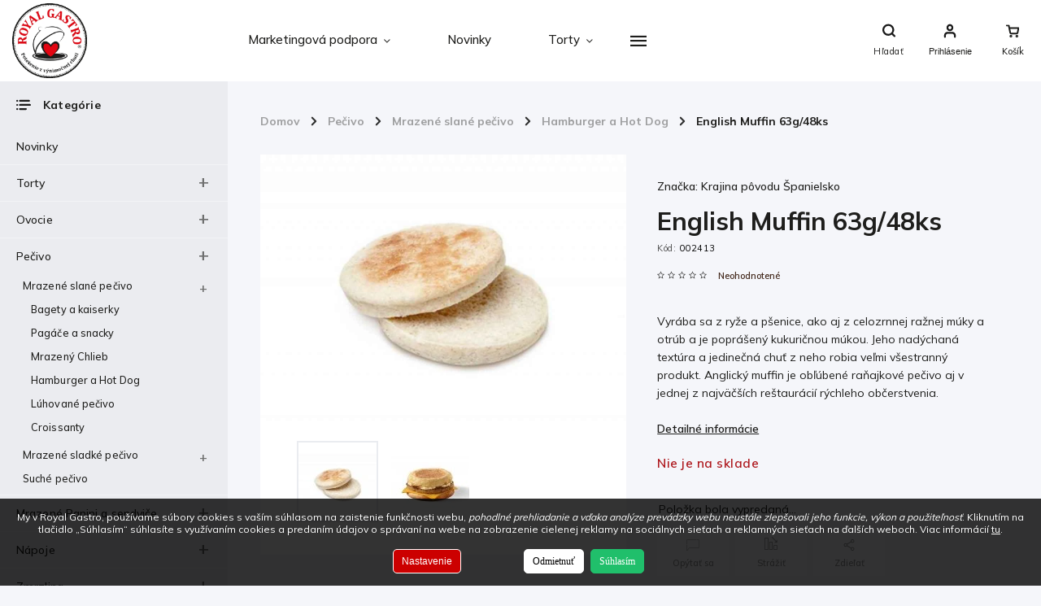

--- FILE ---
content_type: text/html; charset=utf-8
request_url: https://eshop.royalgastro.sk/english-muffin-63g-48ks/
body_size: 37677
content:
<!doctype html><html lang="sk" dir="ltr" class="header-background-light external-fonts-loaded"><head><meta charset="utf-8" /><meta name="viewport" content="width=device-width,initial-scale=1" /><title>English Muffin 63g/48ks | Predaj - Veľkoobchod | ROYAL GASTRO</title><link rel="preconnect" href="https://cdn.myshoptet.com" /><link rel="dns-prefetch" href="https://cdn.myshoptet.com" /><link rel="preload" href="https://cdn.myshoptet.com/prj/dist/master/cms/libs/jquery/jquery-1.11.3.min.js" as="script" /><script>
dataLayer = [];
dataLayer.push({'shoptet' : {
    "pageId": 1017,
    "pageType": "productDetail",
    "currency": "EUR",
    "currencyInfo": {
        "decimalSeparator": ",",
        "exchangeRate": 1,
        "priceDecimalPlaces": 2,
        "symbol": "\u20ac",
        "symbolLeft": 1,
        "thousandSeparator": " "
    },
    "language": "sk",
    "projectId": 442236,
    "product": {
        "id": 6396,
        "guid": "7a0e4a92-7685-11ed-89be-ecf4bbcda94d",
        "hasVariants": false,
        "codes": [
            {
                "code": "002413"
            }
        ],
        "code": "002413",
        "name": "English Muffin 63g\/48ks",
        "appendix": "",
        "weight": 0.10000000000000001,
        "manufacturer": "Krajina p\u00f4vodu \u0160panielsko",
        "manufacturerGuid": "1EF5333F82336654831EDA0BA3DED3EE",
        "currentCategory": "Mrazen\u00e9 Pe\u010divo | Mrazen\u00e9 pe\u010divo - slan\u00e9 | Hamburger a Hot Dog",
        "currentCategoryGuid": "c0f836eb-b889-11eb-90ab-b8ca3a6a5ac4",
        "defaultCategory": "Mrazen\u00e9 Pe\u010divo | Mrazen\u00e9 pe\u010divo - slan\u00e9 | Hamburger a Hot Dog",
        "defaultCategoryGuid": "c0f836eb-b889-11eb-90ab-b8ca3a6a5ac4",
        "currency": "EUR"
    },
    "stocks": [
        {
            "id": "ext",
            "title": "Sklad",
            "isDeliveryPoint": 0,
            "visibleOnEshop": 1
        }
    ],
    "cartInfo": {
        "id": null,
        "freeShipping": false,
        "freeShippingFrom": 90,
        "leftToFreeGift": {
            "formattedPrice": "\u20ac200",
            "priceLeft": 200
        },
        "freeGift": false,
        "leftToFreeShipping": {
            "priceLeft": 90,
            "dependOnRegion": 0,
            "formattedPrice": "\u20ac90"
        },
        "discountCoupon": [],
        "getNoBillingShippingPrice": {
            "withoutVat": 0,
            "vat": 0,
            "withVat": 0
        },
        "cartItems": [],
        "taxMode": "ORDINARY"
    },
    "cart": [],
    "customer": {
        "priceRatio": 1,
        "priceListId": 1,
        "groupId": null,
        "registered": false,
        "mainAccount": false
    }
}});
dataLayer.push({'cookie_consent' : {
    "marketing": "denied",
    "analytics": "denied"
}});
document.addEventListener('DOMContentLoaded', function() {
    shoptet.consent.onAccept(function(agreements) {
        if (agreements.length == 0) {
            return;
        }
        dataLayer.push({
            'cookie_consent' : {
                'marketing' : (agreements.includes(shoptet.config.cookiesConsentOptPersonalisation)
                    ? 'granted' : 'denied'),
                'analytics': (agreements.includes(shoptet.config.cookiesConsentOptAnalytics)
                    ? 'granted' : 'denied')
            },
            'event': 'cookie_consent'
        });
    });
});
</script>
<meta property="og:type" content="website"><meta property="og:site_name" content="eshop.royalgastro.sk"><meta property="og:url" content="https://eshop.royalgastro.sk/english-muffin-63g-48ks/"><meta property="og:title" content="English Muffin 63g/48ks | Predaj - Veľkoobchod | ROYAL GASTRO"><meta name="author" content="ROYAL GASTRO"><meta name="web_author" content="Shoptet.sk"><meta name="dcterms.rightsHolder" content="eshop.royalgastro.sk"><meta name="robots" content="index,follow"><meta property="og:image" content="https://cdn.myshoptet.com/usr/eshop.royalgastro.sk/user/shop/big/6396-1_english-muffin-anglicky-muffin.jpg?6735cbf9"><meta property="og:description" content="Anglický muffin je raňajkové pečivo. Na Slovensku ho väčšina pozná v prevedení McMuffin od jednej z najväčších reštaurácií rýchleho občerstvenia, McDonald's."><meta name="description" content="Anglický muffin je raňajkové pečivo. Na Slovensku ho väčšina pozná v prevedení McMuffin od jednej z najväčších reštaurácií rýchleho občerstvenia, McDonald's."><style>:root {--color-primary: #42281b;--color-primary-h: 20;--color-primary-s: 42%;--color-primary-l: 18%;--color-primary-hover: #f2e9da;--color-primary-hover-h: 38;--color-primary-hover-s: 48%;--color-primary-hover-l: 90%;--color-secondary: #CC0000;--color-secondary-h: 0;--color-secondary-s: 100%;--color-secondary-l: 40%;--color-secondary-hover: #a90000;--color-secondary-hover-h: 0;--color-secondary-hover-s: 100%;--color-secondary-hover-l: 33%;--color-tertiary: #e87e72;--color-tertiary-h: 6;--color-tertiary-s: 72%;--color-tertiary-l: 68%;--color-tertiary-hover: #e86456;--color-tertiary-hover-h: 6;--color-tertiary-hover-s: 76%;--color-tertiary-hover-l: 62%;--color-header-background: #ffffff;--template-font: "sans-serif";--template-headings-font: "sans-serif";--header-background-url: none;--cookies-notice-background: #F8FAFB;--cookies-notice-color: #252525;--cookies-notice-button-hover: #27263f;--cookies-notice-link-hover: #3b3a5f;--templates-update-management-preview-mode-content: "Náhľad aktualizácií šablóny je aktívny pre váš prehliadač."}</style>
    <script>var shoptet = shoptet || {};</script>
    <script src="https://cdn.myshoptet.com/prj/dist/master/shop/dist/main-3g-header.js.27c4444ba5dd6be3416d.js"></script>
<!-- User include --><!-- service 786(426) html code header -->
<link rel="preconnect" href="https://fonts.gstatic.com">
<link href="https://fonts.googleapis.com/css2?family=Exo+2:wght@200;400;500;600;700;800&family=Noto+Serif:wght@400;700&family=Nunito:wght@200;300;400;600;700;800&family=Open+Sans:wght@300;400;600;800&family=PT+Sans:wght@400;700&family=Poppins:wght@200;300;400;500;600;700&family=Roboto:wght@300;400;500;700;900&family=Ubuntu:wght@300;400;500;700&display=swap" rel="stylesheet">
<style>
#fb-root {display: none;}
</style>
<link href="https://fonts.googleapis.com/css?family=Poppins:300,400,500,600,700,800&display=swap&subset=latin-ext" rel="stylesheet">
<link href="https://fonts.googleapis.com/css2?family=Open+Sans:wght@300;400;600;700;800&display=swap" rel="stylesheet">
<link href="https://fonts.googleapis.com/css2?family=Mulish:wght@200;300;400;500;600;700;800&display=swap" rel="stylesheet">

<link rel="stylesheet" href="https://cdnjs.cloudflare.com/ajax/libs/twitter-bootstrap/4.4.1/css/bootstrap-grid.min.css?v=000001" />
<link rel="stylesheet" href="https://code.jquery.com/ui/1.12.0/themes/smoothness/jquery-ui.css?v=000001" />
<link rel="stylesheet" href="https://cdn.myshoptet.com/usr/shoptet.tomashlad.eu/user/documents/extras/shoptet-font/font.css"/>
<link rel="stylesheet" href="https://cdn.jsdelivr.net/npm/slick-carousel@1.8.1/slick/slick.css?v=000001" />

<style>
#fb-root {display: none;}
.not-working {background-color: black;color:white;width:100%;height:100%;position:fixed;top:0;left:0;z-index:9999999;text-align:center;padding:50px;}
</style>
<link rel="stylesheet" href="https://cdn.myshoptet.com/usr/shoptet.tomashlad.eu/user/documents/extras/celestin/animate.css?v=000002">
<link rel="stylesheet" href="https://cdn.myshoptet.com/usr/shoptet.tomashlad.eu/user/documents/extras/celestin/screen.css?v0041"/>

<style>

@media only screen and (max-width: 767px) {
.top-navigation-menu {
    display: none !important;
}
}
@media only screen and (max-width: 767px) {
.search-window-visible .search {overflow:visible !important;}
}
.footer-links-icons {display:none;}
.type-detail .shp-tabs-wrapper .basic-description img {
max-width: 100% !important;
height: auto !important;
}
.wrong-template {
    text-align: center;
    padding: 30px;
    background: #000;
    color: #fff;
    font-size: 20px;
    position: fixed;
    width: 100%;
    height: 100%;
    z-index: 99999999;
    top: 0;
    left: 0;
    padding-top: 20vh;
}
.wrong-template span {
    display: block;
    font-size: 15px;
    margin-top: 25px;
    opacity: 0.7;
}
.wrong-template span a {color: #fff; text-decoration: underline;}
body.template-11 .dkLabFavHeaderIconBtn {
    top: 3px;
    text-decoration: none;
}
</style>
<link rel="stylesheet" href="https://cdn.myshoptet.com/usr/shoptet.tomashlad.eu/user/documents/extras/cookies-bar/styles.css?v=5"/>
<style>
.advancedOrder__buttons {display: flex;align-items: center;justify-content: center;}
.advancedOrder__buttons .next-step-back {
line-height: 37px;
    padding: 0 15px;
    min-height: 38px;
    border: 1px solid var(--color-secondary);
    background: transparent;
    color: var(--color-secondary);
    margin-right: 15px;
    font-weight: 500;
    font-size: 14px;
    font-family: 'Mulish', sans-serif;
}
.advancedOrder__buttons .next-step-back:hover {background: #f2f2f2;}
.carousel-inner {min-height:0 !important;}
</style>
<!-- api 498(150) html code header -->
<script async src="https://scripts.luigisbox.tech/LBX-235234.js"></script><meta name="luigisbox-tracker-id" content="205953-235234,sk"/><script type="text/javascript">const isPlpEnabled = sessionStorage.getItem('lbPlpEnabled') === 'true';if (isPlpEnabled) {const style = document.createElement("style");style.type = "text/css";style.id = "lb-plp-style";style.textContent = `body.type-category #content-wrapper,body.type-search #content-wrapper,body.type-category #content,body.type-search #content,body.type-category #content-in,body.type-search #content-in,body.type-category #main-in,body.type-search #main-in {min-height: 100vh;}body.type-category #content-wrapper > *,body.type-search #content-wrapper > *,body.type-category #content > *,body.type-search #content > *,body.type-category #content-in > *,body.type-search #content-in > *,body.type-category #main-in > *,body.type-search #main-in > * {display: none;}`;document.head.appendChild(style);}</script>
<!-- api 709(355) html code header -->
<script>
  const PWJS = {};
</script>

<script src=https://app.productwidgets.cz/pwjs.js></script>



<!-- service 708(354) html code header -->
<link href="https://cdn.myshoptet.com/usr/302565.myshoptet.com/user/documents/assets/gifts/fv-studio-app-gifts.css?25.4.29" rel="stylesheet">
<link href="https://cdn.myshoptet.com/usr/302565.myshoptet.com/user/documents/assets/gifts/fv-studio-app-gifts.Classic.css?25.4.29" rel="stylesheet">

<style>
.ordering-process.id--9 [id~=free-gift-wrapper] ul li:hover,
.ordering-process.id--9 [class~=free-gifts-wrapper] ul li:hover,
.content-window.cart-window [class~=free-gifts-wrapper] ul li:hover {
    border-color: #42281b;
}

.ordering-process.id--9 [id~=free-gift-wrapper] ul li:not(.hidden-colorbox-visible),
.ordering-process.id--9 [class~=free-gifts-wrapper] ul li.active,
.content-window.cart-window [class~=free-gifts-wrapper] ul li.active {
    border-color: #42281b;
    border-width: 2px;
}

.fvstudio-delivery-info-single-gift {
border-color: #42281b;
}

</style>
<!-- project html code header -->
<!-- Tanganica pixel --><script>(function(w,d,s,l,i){w[l]=w[l]||[];w[l].push({'gtm.start':new Date().getTime(),event:'gtm.js'});var f=d.getElementsByTagName(s)[0],j=d.createElement(s),dl=l!='dataLayer'?'&l='+l:'';j.async=true;j.src='https://www.googletagmanager.com/gtm.js?id='+i+dl;f.parentNode.insertBefore(j,f);})(window,document,'script','dataLayer','GTM-TRS5RSN');</script><!-- End Tanganica pixel -->

<!--fav icony-->
<link rel="apple-touch-icon" sizes="57x57" href="/user/documents/apple-touch-icon-57x57.png">
<link rel="apple-touch-icon" sizes="60x60" href="/user/documents/apple-touch-icon-60x60.png">
<link rel="apple-touch-icon" sizes="72x72" href="/user/documents/apple-touch-icon-72x72.png">
<link rel="apple-touch-icon" sizes="76x76" href="/user/documents/apple-touch-icon-76x76.png">
<link rel="apple-touch-icon" sizes="114x114" href="/user/documents/apple-touch-icon-114x114.png">
<link rel="apple-touch-icon" sizes="120x120" href="/user/documents/apple-touch-icon-120x120.png">
<link rel="apple-touch-icon" sizes="144x144" href="/user/documents/apple-touch-icon-144x144.png">
<link rel="apple-touch-icon" sizes="152x152" href="/user/documents/apple-touch-icon-152x152.png">
<link rel="apple-touch-icon" sizes="180x180" href="/user/documents/apple-touch-icon-180x180.png">
<link rel="icon" type="image/png" sizes="32x32" href="/user/documents/favicon-32x32.png">
<link rel="icon" type="image/png" sizes="192x192" href="/user/documents/android-chrome-192x192.png">
<link rel="icon" type="image/png" sizes="16x16" href="/user/documents/favicon-16x16.png">
<link rel="manifest" href="/user/documents/site.webmanifest">
<link rel="mask-icon" href="/user/documents/safari-pinned-tab.svg" color="#000000">
<link rel="shortcut icon" href="/user/documents/favicon.ico">
<meta name="apple-mobile-web-app-title" content="Royal Gastro">
<meta name="application-name" content="Royal Gastro">
<meta name="msapplication-TileColor" content="#ffffff">
<meta name="msapplication-TileImage" content="/user/documents/mstile-144x144.png">
<meta name="msapplication-config" content="/user/documents/browserconfig.xml">
<meta name="theme-color" content="#ffffff">


<!--oddialenie nacitavania scriptov --> 
<script src="https://connect.facebook.net/sk_SK/sdk.js?hash=d0ee4c287a8d90d060d01091f364854e" type="text/javascript" async></script>
<script src="https://www.googletagmanager.com/gtag/js?id=AW-988424050&l=dataLayer&cx=c" type="text/javascript" async></script>
<script src="https://connect.facebook.net/sk_SK/sdk.js?hash=616c0bdec57fa769a69d39538b90a391" type="text/javascript" async></script>
<script src="https://cdn.foxentry.cz/lib" type="text/javascript" async></script>
<script src="https://connect.facebook.net/sk_SK/sdk.js?hash=cbeb0f5e490ecf0615a9212ae4d25af9" type="text/javascript" async></script> 
<script src="https://cdn.myshoptet.com/usr/shoptet.tomashlad.eu/user/documents/extras/celestin/animate.css?v=000001" type="text/javascript" async></script>
<script src="https://cdn.myshoptet.com/usr/shoptet.tomashlad.eu/user/documents/extras/celestin/screen.css?v000000070" type="text/javascript" async></script> 




<link rel="stylesheet" href="https://cdn.myshoptet.com/usr/shoptet.tomashlad.eu/user/documents/extras/celestin/light-mode.css?v09">
<script src="https://cdn.myshoptet.com/usr/shoptet.tomashlad.eu/user/documents/extras/celestin/dynamicke-bannery.js"></script>
<script>
   var hpCategoriesUrl = 'hp-kategorie'; 
</script>

<meta name="facebook-domain-verification" content="ozyq4489d3zmuqwkamfhk7147cga10" />

<script type="text/javascript">
(function(sm,a,rt,e,ma,il,i,ng){a._se=a._se||[];for(ng=0;ng<ma.length;ng++){i=sm.createElement(rt);
il=sm.getElementsByTagName(rt)[0];i.async=1;i.src=e+ma[ng]+'.js';il.parentNode.insertBefore(i,il);}})
(document,window,'script','https://app.smartemailing.cz/js/tracking/',['tracker']);
_se.push(['init', '295c855e-88ac-11e6-898c-002590a1e8b2' ]);
// smartmailing trackovanie...
</script>



<style>
/*Farba ceny s DPH*/
.p-detail .price-line .price-additional {
  opacity: 0.9;}
/*benefity priehladnost*/
.benefits-banners-line .benefit-banner .desc-box p,
.detail-benefits .benefit-banner .desc-box p {
  color: #fff;
  font-size: 1.15em;
  margin: 0;
  letter-spacing: 0.5px;
  opacity: 1;}
/*farba /ks v detaile*/
.p-detail .price-line .price-final .pr-list-unit {
  color: #595959;}
/*kod v detaile produktu*/
  .p-detail .p-code {
  color: #000000; }
/*farba vo foltroch*/
#filters .filter-section label.disabled {
    cursor: not-allowed;
    opacity: 0.80;}

.filter-section .filter-count {
  color: #000;}
/*otaznik pri filtroch*/
.question-tooltip {
  background: var(--color-secondary);
  float: left;}
/*farba tlacitka zrusit filtre*/
#filters #clear-filters a {
    background: #CC0000;}
/* Odstránenie farby pred kliknutim z caruselu*/
#carousel .extended-banner-texts {
  background: #29487d00;}
/* farba kodu karty */
.products-block.products .product .p-code {
  color: #000000; } 
/* priehladnost cena s dph*/
.products-block.products .product .prices .price-additional {
  opacity: 0.8;}
/* zlava cerveny kruzok pri produktoch*/ 
.p-image-wrapper .flags-extra .flag.flag.flag-discount,
.flags-extra .flag.flag.flag-discount {
  color: #fff;
  background: #cc0000 !important;}
  .flags-extra .flag {
  font-size: 15px;}
.flags.flags-extra .flag {
height: 75px;
width: 75px;
  border-radius: 50px !important;}
.flags.flags-extra .flag span {
  color: #fff;}
  .products-block.products .product .flags.flags-extra .flag.flag-discount .price-save {
  font-size: 1.2em;
  font-weight: 1000;
}
/*hrubka rozvozne linky..*/
footer ul li a {
  color: #ccc !important;
  font-weight: 700;}
  body footer ul li a {
    color: #000000 !important;}
/* farba stitku akcia */
.flags .flag.flag-action {
  background: #FFF700 !important;
  color: #000000;}
  /* farba stitku novinka */
.flags .flag.flag-new {
  background: #00275b !important;
  color: #ffffff;}
  /*spodne menu */
@media only screen and (max-width: 767px) {
  footer a {
    margin-bottom: 15px;}
  /*posuvniky na hl strane pre mobil*/
  @media only screen and (max-width: 992px) {
  .slick-slider .slick-arrow { 
    width: 48px;
    height: 48px; } }
    /*velkost textu popisu na mobile*/
 @media only screen and (max-width: 480px) {   
.type-category .products.products-block .product .p .p-desc {
    font-size: 13px;
  }} 
  /*farba vo filtry*/
  .filter-section .filter-count {
  display: inline-block;
  color: #000;}
  /*tlacitko do kosika na mobila farba, box+odsadenie z prava*/
  .type-category .products.products-block .product button, .type-category .products.products-block .product .btn {
    height: 40px;
    min-height: 40px;
    min-width: 110px;
    text-transform: none;
    letter-spacing: 0px;
    float: right;
    font-style: ;
    font-variant-ligatures: ;
    font-variant-caps: ;
    font-variant-numeric: ;
    font-variant-east-asian: ;
    font-weight: ;
    font-stretch: ;
    line-height: ;
    font-family: ;
    font-size: 1em;
    color: rgb(255, 255, 255) !important;
    background: var(--color-secondary);
    margin: 0px auto;
    border-radius: 0px;
    padding: 0px;
    margin-right: 10px;
}
/*posunutie textu podkategorie vyssie mobil*/
.subcategories.with-image li a .text {
  padding-bottom: 2px;}
</style>



<!-- /User include --><link rel="canonical" href="https://eshop.royalgastro.sk/english-muffin-63g-48ks/" />    <!-- Global site tag (gtag.js) - Google Analytics -->
    <script async src="https://www.googletagmanager.com/gtag/js?id=G-CH6J2WGJ1E"></script>
    <script>
        
        window.dataLayer = window.dataLayer || [];
        function gtag(){dataLayer.push(arguments);}
        

                    console.debug('default consent data');

            gtag('consent', 'default', {"ad_storage":"denied","analytics_storage":"denied","ad_user_data":"denied","ad_personalization":"denied","wait_for_update":500});
            dataLayer.push({
                'event': 'default_consent'
            });
        
        gtag('js', new Date());

                gtag('config', 'UA-83536731-1', { 'groups': "UA" });
        
                gtag('config', 'G-CH6J2WGJ1E', {"groups":"GA4","send_page_view":false,"content_group":"productDetail","currency":"EUR","page_language":"sk"});
        
                gtag('config', 'AW-988424050');
        
        
        
        
        
                    gtag('event', 'page_view', {"send_to":"GA4","page_language":"sk","content_group":"productDetail","currency":"EUR"});
        
                gtag('set', 'currency', 'EUR');

        gtag('event', 'view_item', {
            "send_to": "UA",
            "items": [
                {
                    "id": "002413",
                    "name": "English Muffin 63g\/48ks",
                    "category": "Mrazen\u00e9 Pe\u010divo \/ Mrazen\u00e9 pe\u010divo - slan\u00e9 \/ Hamburger a Hot Dog",
                                        "brand": "Krajina p\u00f4vodu \u0160panielsko",
                                                            "price": 26.42
                }
            ]
        });
        
        
        
        
        
                    gtag('event', 'view_item', {"send_to":"GA4","page_language":"sk","content_group":"productDetail","items":[{"item_id":"002413","item_name":"English Muffin 63g\/48ks","item_brand":"Krajina p\u00f4vodu \u0160panielsko","item_category":"Mrazen\u00e9 Pe\u010divo","item_category2":"Mrazen\u00e9 pe\u010divo - slan\u00e9","item_category3":"Hamburger a Hot Dog","quantity":1,"index":0}]});
        
        
        
        
        
        
        
        document.addEventListener('DOMContentLoaded', function() {
            if (typeof shoptet.tracking !== 'undefined') {
                for (var id in shoptet.tracking.bannersList) {
                    gtag('event', 'view_promotion', {
                        "send_to": "UA",
                        "promotions": [
                            {
                                "id": shoptet.tracking.bannersList[id].id,
                                "name": shoptet.tracking.bannersList[id].name,
                                "position": shoptet.tracking.bannersList[id].position
                            }
                        ]
                    });
                }
            }

            shoptet.consent.onAccept(function(agreements) {
                if (agreements.length !== 0) {
                    console.debug('gtag consent accept');
                    var gtagConsentPayload =  {
                        'ad_storage': agreements.includes(shoptet.config.cookiesConsentOptPersonalisation)
                            ? 'granted' : 'denied',
                        'analytics_storage': agreements.includes(shoptet.config.cookiesConsentOptAnalytics)
                            ? 'granted' : 'denied',
                                                                                                'ad_user_data': agreements.includes(shoptet.config.cookiesConsentOptPersonalisation)
                            ? 'granted' : 'denied',
                        'ad_personalization': agreements.includes(shoptet.config.cookiesConsentOptPersonalisation)
                            ? 'granted' : 'denied',
                        };
                    console.debug('update consent data', gtagConsentPayload);
                    gtag('consent', 'update', gtagConsentPayload);
                    dataLayer.push(
                        { 'event': 'update_consent' }
                    );
                }
            });
        });
    </script>
</head><body class="desktop id-1017 in-hamburger-a-hot-dog template-11 type-product type-detail multiple-columns-body columns-mobile-2 columns-3 blank-mode blank-mode-css ums_forms_redesign--off ums_a11y_category_page--on ums_discussion_rating_forms--off ums_flags_display_unification--on ums_a11y_login--on mobile-header-version-0">
        <div id="fb-root"></div>
        <script>
            window.fbAsyncInit = function() {
                FB.init({
                    autoLogAppEvents : true,
                    xfbml            : true,
                    version          : 'v24.0'
                });
            };
        </script>
        <script async defer crossorigin="anonymous" src="https://connect.facebook.net/sk_SK/sdk.js#xfbml=1&version=v24.0"></script>    <div class="siteCookies siteCookies--bottom siteCookies--light js-siteCookies" role="dialog" data-testid="cookiesPopup" data-nosnippet>
        <div class="siteCookies__form">
            <div class="siteCookies__content">
                <div class="siteCookies__text">
                    <span>My v Royal Gastro, používame súbory cookies s vaším súhlasom na zaistenie funkčnosti webu, <em>pohodlné prehliadanie a vďaka analýze prevádzky webu neustále zlepšovali jeho funkcie, výkon a použiteľnosť</em>. Kliknutím na tlačidlo „Súhlasím“ súhlasíte s využívaním cookies a predaním údajov o správaní na webe na zobrazenie cielenej reklamy na sociálnych sieťach a reklamných sieťach na ďalších weboch. </span>Viac informácií <a href="/podmienky-ochrany-osobnych-udajov/" target="\" _blank="" rel="\" noreferrer="">tu</a>.
                </div>
                <p class="siteCookies__links">
                    <button class="siteCookies__link js-cookies-settings" aria-label="Nastavenia cookies" data-testid="cookiesSettings">Nastavenie</button>
                </p>
            </div>
            <div class="siteCookies__buttonWrap">
                                    <button class="siteCookies__button js-cookiesConsentSubmit" value="reject" aria-label="Odmietnuť cookies" data-testid="buttonCookiesReject">Odmietnuť</button>
                                <button class="siteCookies__button js-cookiesConsentSubmit" value="all" aria-label="Prijať cookies" data-testid="buttonCookiesAccept">Súhlasím</button>
            </div>
        </div>
        <script>
            document.addEventListener("DOMContentLoaded", () => {
                const siteCookies = document.querySelector('.js-siteCookies');
                document.addEventListener("scroll", shoptet.common.throttle(() => {
                    const st = document.documentElement.scrollTop;
                    if (st > 1) {
                        siteCookies.classList.add('siteCookies--scrolled');
                    } else {
                        siteCookies.classList.remove('siteCookies--scrolled');
                    }
                }, 100));
            });
        </script>
    </div>
<a href="#content" class="skip-link sr-only">Prejsť na obsah</a><div class="overall-wrapper"><div class="user-action"><div class="container">
    <div class="user-action-in">
                    <div id="login" class="user-action-login popup-widget login-widget" role="dialog" aria-labelledby="loginHeading">
        <div class="popup-widget-inner">
                            <h2 id="loginHeading">Prihlásenie k vášmu účtu</h2><div id="customerLogin"><form action="/action/Customer/Login/" method="post" id="formLoginIncluded" class="csrf-enabled formLogin" data-testid="formLogin"><input type="hidden" name="referer" value="" /><div class="form-group"><div class="input-wrapper email js-validated-element-wrapper no-label"><input type="email" name="email" class="form-control" autofocus placeholder="E-mailová adresa (napr. jan@novak.sk)" data-testid="inputEmail" autocomplete="email" required /></div></div><div class="form-group"><div class="input-wrapper password js-validated-element-wrapper no-label"><input type="password" name="password" class="form-control" placeholder="Heslo" data-testid="inputPassword" autocomplete="current-password" required /><span class="no-display">Nemôžete vyplniť toto pole</span><input type="text" name="surname" value="" class="no-display" /></div></div><div class="form-group"><div class="login-wrapper"><button type="submit" class="btn btn-secondary btn-text btn-login" data-testid="buttonSubmit">Prihlásiť sa</button><div class="password-helper"><a href="/registracia/" data-testid="signup" rel="nofollow">Nová registrácia</a><a href="/klient/zabudnute-heslo/" rel="nofollow">Zabudnuté heslo</a></div></div></div></form>
</div>                    </div>
    </div>

                            <div id="cart-widget" class="user-action-cart popup-widget cart-widget loader-wrapper" data-testid="popupCartWidget" role="dialog" aria-hidden="true">
    <div class="popup-widget-inner cart-widget-inner place-cart-here">
        <div class="loader-overlay">
            <div class="loader"></div>
        </div>
    </div>

    <div class="cart-widget-button">
        <a href="/kosik/" class="btn btn-conversion" id="continue-order-button" rel="nofollow" data-testid="buttonNextStep">Pokračovať do košíka</a>
    </div>
</div>
            </div>
</div>
</div><div class="top-navigation-bar" data-testid="topNavigationBar">

    <div class="container">

        <div class="top-navigation-contacts">
            <strong>Zákaznícka podpora:</strong><a class="project-phone project-phone-info" role="text" aria-label="Telefón: (Po - Pi 8:00 - 17:00) +421 908 111 501"><span aria-hidden="true">(Po - Pi 8:00 - 17:00) +421 908 111 501</span></a><a href="mailto:objednavky@royalgastro.sk" class="project-email" data-testid="contactboxEmail"><span>objednavky@royalgastro.sk</span></a>        </div>

                            <div class="top-navigation-menu">
                <div class="top-navigation-menu-trigger"></div>
                <ul class="top-navigation-bar-menu">
                                            <li class="top-navigation-menu-item-958">
                            <a href="/o-nas/">O nás</a>
                        </li>
                                            <li class="top-navigation-menu-item-27">
                            <a href="/ako-nakupovat/">Ako nakupovať</a>
                        </li>
                                            <li class="top-navigation-menu-item-967">
                            <a href="/rozvozne-linky/">Rozvozné Linky</a>
                        </li>
                                            <li class="top-navigation-menu-item-39">
                            <a href="/obchodne-podmienky/">Obchodné podmienky</a>
                        </li>
                                            <li class="top-navigation-menu-item-691">
                            <a href="/podmienky-ochrany-osobnych-udajov/">Podmienky ochrany osobných údajov</a>
                        </li>
                                            <li class="top-navigation-menu-item-1410">
                            <a href="/reklamacie/">Reklamačný formulár</a>
                        </li>
                                            <li class="top-navigation-menu-item-29">
                            <a href="/kontakty/">Kontakty</a>
                        </li>
                                    </ul>
                <ul class="top-navigation-bar-menu-helper"></ul>
            </div>
        
        <div class="top-navigation-tools top-navigation-tools--language">
            <div class="responsive-tools">
                <a href="#" class="toggle-window" data-target="search" aria-label="Hľadať" data-testid="linkSearchIcon"></a>
                                                            <a href="#" class="toggle-window" data-target="login"></a>
                                                    <a href="#" class="toggle-window" data-target="navigation" aria-label="Menu" data-testid="hamburgerMenu"></a>
            </div>
                        <button class="top-nav-button top-nav-button-login toggle-window" type="button" data-target="login" aria-haspopup="dialog" aria-controls="login" aria-expanded="false" data-testid="signin"><span>Prihlásenie</span></button>        </div>

    </div>

</div>
<header id="header"><div class="container navigation-wrapper">
    <div class="header-top">
        <div class="site-name-wrapper">
            <div class="site-name"><a href="/" data-testid="linkWebsiteLogo"><img src="https://cdn.myshoptet.com/usr/eshop.royalgastro.sk/user/logos/logo_royalgastro-r-web-1.png" alt="ROYAL GASTRO" fetchpriority="low" /></a></div>        </div>
        <div class="search" itemscope itemtype="https://schema.org/WebSite">
            <meta itemprop="headline" content="Hamburger a Hot Dog"/><meta itemprop="url" content="https://eshop.royalgastro.sk"/><meta itemprop="text" content="Anglický muffin je raňajkové pečivo. Na Slovensku ho väčšina pozná v prevedení McMuffin od jednej z najväčších reštaurácií rýchleho občerstvenia, McDonald&amp;#039;s."/>            <form action="/action/ProductSearch/prepareString/" method="post"
    id="formSearchForm" class="search-form compact-form js-search-main"
    itemprop="potentialAction" itemscope itemtype="https://schema.org/SearchAction" data-testid="searchForm">
    <fieldset>
        <meta itemprop="target"
            content="https://eshop.royalgastro.sk/vyhladavanie/?string={string}"/>
        <input type="hidden" name="language" value="sk"/>
        
            
<input
    type="search"
    name="string"
        class="query-input form-control search-input js-search-input"
    placeholder="Napíšte, čo hľadáte"
    autocomplete="off"
    required
    itemprop="query-input"
    aria-label="Vyhľadávanie"
    data-testid="searchInput"
>
            <button type="submit" class="btn btn-default" data-testid="searchBtn">Hľadať</button>
        
    </fieldset>
</form>
        </div>
        <div class="navigation-buttons">
                
    <a href="/kosik/" class="btn btn-icon toggle-window cart-count" data-target="cart" data-hover="true" data-redirect="true" data-testid="headerCart" rel="nofollow" aria-haspopup="dialog" aria-expanded="false" aria-controls="cart-widget">
        
                <span class="sr-only">Nákupný košík</span>
        
            <span class="cart-price visible-lg-inline-block" data-testid="headerCartPrice">
                                    Prázdny košík                            </span>
        
    
            </a>
        </div>
    </div>
    <nav id="navigation" aria-label="Hlavné menu" data-collapsible="true"><div class="navigation-in menu"><ul class="menu-level-1" role="menubar" data-testid="headerMenuItems"><li class="menu-item-1599 ext" role="none"><a href="/marketingova-podpora/" data-testid="headerMenuItem" role="menuitem" aria-haspopup="true" aria-expanded="false"><b>Marketingová podpora</b><span class="submenu-arrow"></span></a><ul class="menu-level-2" aria-label="Marketingová podpora" tabindex="-1" role="menu"><li class="" role="none"><a href="/marketingova-podpora/tlaciva-na-podporu-predaja/" class="menu-image" data-testid="headerMenuItem" tabindex="-1" aria-hidden="true"><img src="data:image/svg+xml,%3Csvg%20width%3D%22140%22%20height%3D%22100%22%20xmlns%3D%22http%3A%2F%2Fwww.w3.org%2F2000%2Fsvg%22%3E%3C%2Fsvg%3E" alt="" aria-hidden="true" width="140" height="100"  data-src="https://cdn.myshoptet.com/usr/eshop.royalgastro.sk/user/articles/images/menu-na-st__l-let__k.jpg" fetchpriority="low" /></a><div><a href="/marketingova-podpora/tlaciva-na-podporu-predaja/" data-testid="headerMenuItem" role="menuitem"><span>Tlačivá na podporu predaja pre vaše prevádzky</span></a>
                        </div></li><li class="" role="none"><a href="/marketingova-podpora/prenajom-chladiacich-vitrin-pre-horeca/" class="menu-image" data-testid="headerMenuItem" tabindex="-1" aria-hidden="true"><img src="data:image/svg+xml,%3Csvg%20width%3D%22140%22%20height%3D%22100%22%20xmlns%3D%22http%3A%2F%2Fwww.w3.org%2F2000%2Fsvg%22%3E%3C%2Fsvg%3E" alt="" aria-hidden="true" width="140" height="100"  data-src="https://cdn.myshoptet.com/usr/eshop.royalgastro.sk/user/articles/images/chladiaca-vitr__na-na-kol____e.jpg" fetchpriority="low" /></a><div><a href="/marketingova-podpora/prenajom-chladiacich-vitrin-pre-horeca/" data-testid="headerMenuItem" role="menuitem"><span>Prenájom chladiacich vitrín pre kaviarne, reštaurácie a HORECA prevádzky</span></a>
                        </div></li><li class="" role="none"><a href="/marketingova-podpora/prenajom-kavovarov-pre-kaviarne-a-firmy/" class="menu-image" data-testid="headerMenuItem" tabindex="-1" aria-hidden="true"><img src="data:image/svg+xml,%3Csvg%20width%3D%22140%22%20height%3D%22100%22%20xmlns%3D%22http%3A%2F%2Fwww.w3.org%2F2000%2Fsvg%22%3E%3C%2Fsvg%3E" alt="" aria-hidden="true" width="140" height="100"  data-src="https://cdn.myshoptet.com/usr/eshop.royalgastro.sk/user/articles/images/astoria-tanya-saeuniverzal-kavovar-na-prenajom.jpg" fetchpriority="low" /></a><div><a href="/marketingova-podpora/prenajom-kavovarov-pre-kaviarne-a-firmy/" data-testid="headerMenuItem" role="menuitem"><span>Prenájom kávovarov pre kaviarne a firmy</span></a>
                        </div></li></ul></li>
<li class="menu-item-1398" role="none"><a href="/nase-novinky/" data-testid="headerMenuItem" role="menuitem" aria-expanded="false"><b>Novinky</b></a></li>
<li class="menu-item-1155 ext" role="none"><a href="/torty/" data-testid="headerMenuItem" role="menuitem" aria-haspopup="true" aria-expanded="false"><b>Torty</b><span class="submenu-arrow"></span></a><ul class="menu-level-2" aria-label="Torty" tabindex="-1" role="menu"><li class="menu-item-1995" role="none"><a href="/torty-z-nasej-vyroby-royal-gastro/" class="menu-image" data-testid="headerMenuItem" tabindex="-1" aria-hidden="true"><img src="data:image/svg+xml,%3Csvg%20width%3D%22140%22%20height%3D%22100%22%20xmlns%3D%22http%3A%2F%2Fwww.w3.org%2F2000%2Fsvg%22%3E%3C%2Fsvg%3E" alt="" aria-hidden="true" width="140" height="100"  data-src="https://cdn.myshoptet.com/prj/dist/master/cms/templates/frontend_templates/00/img/folder.svg" fetchpriority="low" /></a><div><a href="/torty-z-nasej-vyroby-royal-gastro/" data-testid="headerMenuItem" role="menuitem"><span>Torty z našej výroby Royal Gastro</span></a>
                        </div></li><li class="menu-item-1879" role="none"><a href="/torta-tyzdna/" class="menu-image" data-testid="headerMenuItem" tabindex="-1" aria-hidden="true"><img src="data:image/svg+xml,%3Csvg%20width%3D%22140%22%20height%3D%22100%22%20xmlns%3D%22http%3A%2F%2Fwww.w3.org%2F2000%2Fsvg%22%3E%3C%2Fsvg%3E" alt="" aria-hidden="true" width="140" height="100"  data-src="https://cdn.myshoptet.com/prj/dist/master/cms/templates/frontend_templates/00/img/folder.svg" fetchpriority="low" /></a><div><a href="/torta-tyzdna/" data-testid="headerMenuItem" role="menuitem"><span>Torta týždňa</span></a>
                        </div></li><li class="menu-item-880" role="none"><a href="/cokoladove-torty/" class="menu-image" data-testid="headerMenuItem" tabindex="-1" aria-hidden="true"><img src="data:image/svg+xml,%3Csvg%20width%3D%22140%22%20height%3D%22100%22%20xmlns%3D%22http%3A%2F%2Fwww.w3.org%2F2000%2Fsvg%22%3E%3C%2Fsvg%3E" alt="" aria-hidden="true" width="140" height="100"  data-src="https://cdn.myshoptet.com/usr/eshop.royalgastro.sk/user/categories/thumb/__okol__dov___torta.jpg" fetchpriority="low" /></a><div><a href="/cokoladove-torty/" data-testid="headerMenuItem" role="menuitem"><span>Čokoládové torty</span></a>
                        </div></li><li class="menu-item-883" role="none"><a href="/ovocne-torty/" class="menu-image" data-testid="headerMenuItem" tabindex="-1" aria-hidden="true"><img src="data:image/svg+xml,%3Csvg%20width%3D%22140%22%20height%3D%22100%22%20xmlns%3D%22http%3A%2F%2Fwww.w3.org%2F2000%2Fsvg%22%3E%3C%2Fsvg%3E" alt="" aria-hidden="true" width="140" height="100"  data-src="https://cdn.myshoptet.com/usr/eshop.royalgastro.sk/user/categories/thumb/ovocna_torta.jpg" fetchpriority="low" /></a><div><a href="/ovocne-torty/" data-testid="headerMenuItem" role="menuitem"><span>Ovocné torty</span></a>
                        </div></li><li class="menu-item-889" role="none"><a href="/cheesecake/" class="menu-image" data-testid="headerMenuItem" tabindex="-1" aria-hidden="true"><img src="data:image/svg+xml,%3Csvg%20width%3D%22140%22%20height%3D%22100%22%20xmlns%3D%22http%3A%2F%2Fwww.w3.org%2F2000%2Fsvg%22%3E%3C%2Fsvg%3E" alt="" aria-hidden="true" width="140" height="100"  data-src="https://cdn.myshoptet.com/usr/eshop.royalgastro.sk/user/categories/thumb/chesecake.jpg" fetchpriority="low" /></a><div><a href="/cheesecake/" data-testid="headerMenuItem" role="menuitem"><span>Cheesecake</span></a>
                        </div></li><li class="menu-item-1074" role="none"><a href="/moderne-a-klasicke-torty/" class="menu-image" data-testid="headerMenuItem" tabindex="-1" aria-hidden="true"><img src="data:image/svg+xml,%3Csvg%20width%3D%22140%22%20height%3D%22100%22%20xmlns%3D%22http%3A%2F%2Fwww.w3.org%2F2000%2Fsvg%22%3E%3C%2Fsvg%3E" alt="" aria-hidden="true" width="140" height="100"  data-src="https://cdn.myshoptet.com/usr/eshop.royalgastro.sk/user/categories/thumb/moderna_torta.jpg" fetchpriority="low" /></a><div><a href="/moderne-a-klasicke-torty/" data-testid="headerMenuItem" role="menuitem"><span>Moderné a klasické torty</span></a>
                        </div></li><li class="menu-item-892" role="none"><a href="/bezlepkove-torty/" class="menu-image" data-testid="headerMenuItem" tabindex="-1" aria-hidden="true"><img src="data:image/svg+xml,%3Csvg%20width%3D%22140%22%20height%3D%22100%22%20xmlns%3D%22http%3A%2F%2Fwww.w3.org%2F2000%2Fsvg%22%3E%3C%2Fsvg%3E" alt="" aria-hidden="true" width="140" height="100"  data-src="https://cdn.myshoptet.com/usr/eshop.royalgastro.sk/user/categories/thumb/bezlepkova_torta.jpg" fetchpriority="low" /></a><div><a href="/bezlepkove-torty/" data-testid="headerMenuItem" role="menuitem"><span>Bezlepkové torty</span></a>
                        </div></li><li class="menu-item-898" role="none"><a href="/raw-torty-a-dezerty/" class="menu-image" data-testid="headerMenuItem" tabindex="-1" aria-hidden="true"><img src="data:image/svg+xml,%3Csvg%20width%3D%22140%22%20height%3D%22100%22%20xmlns%3D%22http%3A%2F%2Fwww.w3.org%2F2000%2Fsvg%22%3E%3C%2Fsvg%3E" alt="" aria-hidden="true" width="140" height="100"  data-src="https://cdn.myshoptet.com/usr/eshop.royalgastro.sk/user/categories/thumb/raw_mix_1_1.jpg" fetchpriority="low" /></a><div><a href="/raw-torty-a-dezerty/" data-testid="headerMenuItem" role="menuitem"><span>RAW a Vegán torty a koláče</span></a>
                        </div></li><li class="menu-item-895" role="none"><a href="/mini-dezerty/" class="menu-image" data-testid="headerMenuItem" tabindex="-1" aria-hidden="true"><img src="data:image/svg+xml,%3Csvg%20width%3D%22140%22%20height%3D%22100%22%20xmlns%3D%22http%3A%2F%2Fwww.w3.org%2F2000%2Fsvg%22%3E%3C%2Fsvg%3E" alt="" aria-hidden="true" width="140" height="100"  data-src="https://cdn.myshoptet.com/usr/eshop.royalgastro.sk/user/categories/thumb/olajos.jpg" fetchpriority="low" /></a><div><a href="/mini-dezerty/" data-testid="headerMenuItem" role="menuitem"><span>Mini dezerty</span></a>
                        </div></li><li class="menu-item-1077" role="none"><a href="/rezy-a-dezerty/" class="menu-image" data-testid="headerMenuItem" tabindex="-1" aria-hidden="true"><img src="data:image/svg+xml,%3Csvg%20width%3D%22140%22%20height%3D%22100%22%20xmlns%3D%22http%3A%2F%2Fwww.w3.org%2F2000%2Fsvg%22%3E%3C%2Fsvg%3E" alt="" aria-hidden="true" width="140" height="100"  data-src="https://cdn.myshoptet.com/usr/eshop.royalgastro.sk/user/categories/thumb/rezy.jpg" fetchpriority="low" /></a><div><a href="/rezy-a-dezerty/" data-testid="headerMenuItem" role="menuitem"><span>Rezy</span></a>
                        </div></li><li class="menu-item-1416" role="none"><a href="/prislusenstvo-k-trotam/" class="menu-image" data-testid="headerMenuItem" tabindex="-1" aria-hidden="true"><img src="data:image/svg+xml,%3Csvg%20width%3D%22140%22%20height%3D%22100%22%20xmlns%3D%22http%3A%2F%2Fwww.w3.org%2F2000%2Fsvg%22%3E%3C%2Fsvg%3E" alt="" aria-hidden="true" width="140" height="100"  data-src="https://cdn.myshoptet.com/usr/eshop.royalgastro.sk/user/categories/thumb/1335_stojan-na-cenovku.jpg" fetchpriority="low" /></a><div><a href="/prislusenstvo-k-trotam/" data-testid="headerMenuItem" role="menuitem"><span>Príslušenstvo k tortám</span></a>
                        </div></li></ul></li>
<li class="menu-item-1164 ext" role="none"><a href="/mrazene-ovocie-2/" data-testid="headerMenuItem" role="menuitem" aria-haspopup="true" aria-expanded="false"><b>Ovocie</b><span class="submenu-arrow"></span></a><ul class="menu-level-2" aria-label="Ovocie" tabindex="-1" role="menu"><li class="menu-item-1080" role="none"><a href="/ovocie/" class="menu-image" data-testid="headerMenuItem" tabindex="-1" aria-hidden="true"><img src="data:image/svg+xml,%3Csvg%20width%3D%22140%22%20height%3D%22100%22%20xmlns%3D%22http%3A%2F%2Fwww.w3.org%2F2000%2Fsvg%22%3E%3C%2Fsvg%3E" alt="" aria-hidden="true" width="140" height="100"  data-src="https://cdn.myshoptet.com/usr/eshop.royalgastro.sk/user/categories/thumb/dsc00270-recovered.jpg" fetchpriority="low" /></a><div><a href="/ovocie/" data-testid="headerMenuItem" role="menuitem"><span>Mrazené ovocie</span></a>
                        </div></li><li class="menu-item-1086" role="none"><a href="/exoticke-duziny-2/" class="menu-image" data-testid="headerMenuItem" tabindex="-1" aria-hidden="true"><img src="data:image/svg+xml,%3Csvg%20width%3D%22140%22%20height%3D%22100%22%20xmlns%3D%22http%3A%2F%2Fwww.w3.org%2F2000%2Fsvg%22%3E%3C%2Fsvg%3E" alt="" aria-hidden="true" width="140" height="100"  data-src="https://cdn.myshoptet.com/usr/eshop.royalgastro.sk/user/categories/thumb/mango-ovocie.png" fetchpriority="low" /></a><div><a href="/exoticke-duziny-2/" data-testid="headerMenuItem" role="menuitem"><span>Exotické dužiny</span></a>
                        </div></li><li class="menu-item-1083" role="none"><a href="/smoothie/" class="menu-image" data-testid="headerMenuItem" tabindex="-1" aria-hidden="true"><img src="data:image/svg+xml,%3Csvg%20width%3D%22140%22%20height%3D%22100%22%20xmlns%3D%22http%3A%2F%2Fwww.w3.org%2F2000%2Fsvg%22%3E%3C%2Fsvg%3E" alt="" aria-hidden="true" width="140" height="100"  data-src="https://cdn.myshoptet.com/usr/eshop.royalgastro.sk/user/categories/thumb/fruties6.png" fetchpriority="low" /></a><div><a href="/smoothie/" data-testid="headerMenuItem" role="menuitem"><span>Smoothie</span></a>
                        </div></li><li class="menu-item-1089" role="none"><a href="/dzus-a-pyre/" class="menu-image" data-testid="headerMenuItem" tabindex="-1" aria-hidden="true"><img src="data:image/svg+xml,%3Csvg%20width%3D%22140%22%20height%3D%22100%22%20xmlns%3D%22http%3A%2F%2Fwww.w3.org%2F2000%2Fsvg%22%3E%3C%2Fsvg%3E" alt="" aria-hidden="true" width="140" height="100"  data-src="https://cdn.myshoptet.com/usr/eshop.royalgastro.sk/user/categories/thumb/dira-pyr__-mini.jpg" fetchpriority="low" /></a><div><a href="/dzus-a-pyre/" data-testid="headerMenuItem" role="menuitem"><span>Ovocné pyré</span></a>
                        </div></li><li class="menu-item-1479" role="none"><a href="/ovocie-pre-barmanov/" class="menu-image" data-testid="headerMenuItem" tabindex="-1" aria-hidden="true"><img src="data:image/svg+xml,%3Csvg%20width%3D%22140%22%20height%3D%22100%22%20xmlns%3D%22http%3A%2F%2Fwww.w3.org%2F2000%2Fsvg%22%3E%3C%2Fsvg%3E" alt="" aria-hidden="true" width="140" height="100"  data-src="https://cdn.myshoptet.com/usr/eshop.royalgastro.sk/user/categories/thumb/miniatura_porciovane_ovocie.jpg" fetchpriority="low" /></a><div><a href="/ovocie-pre-barmanov/" data-testid="headerMenuItem" role="menuitem"><span>Ovocie pre barmanov</span></a>
                        </div></li><li class="menu-item-1269" role="none"><a href="/mrazom-susene-ovocie/" class="menu-image" data-testid="headerMenuItem" tabindex="-1" aria-hidden="true"><img src="data:image/svg+xml,%3Csvg%20width%3D%22140%22%20height%3D%22100%22%20xmlns%3D%22http%3A%2F%2Fwww.w3.org%2F2000%2Fsvg%22%3E%3C%2Fsvg%3E" alt="" aria-hidden="true" width="140" height="100"  data-src="https://cdn.myshoptet.com/usr/eshop.royalgastro.sk/user/categories/thumb/lyofilizovane-jahody.jpg" fetchpriority="low" /></a><div><a href="/mrazom-susene-ovocie/" data-testid="headerMenuItem" role="menuitem"><span>Lyofilizované / mrazom sušené ovocie</span></a>
                        </div></li><li class="menu-item-1860" role="none"><a href="/susene-ovocie/" class="menu-image" data-testid="headerMenuItem" tabindex="-1" aria-hidden="true"><img src="data:image/svg+xml,%3Csvg%20width%3D%22140%22%20height%3D%22100%22%20xmlns%3D%22http%3A%2F%2Fwww.w3.org%2F2000%2Fsvg%22%3E%3C%2Fsvg%3E" alt="" aria-hidden="true" width="140" height="100"  data-src="https://cdn.myshoptet.com/usr/eshop.royalgastro.sk/user/categories/thumb/su__en__-ovocie-mini.jpg" fetchpriority="low" /></a><div><a href="/susene-ovocie/" data-testid="headerMenuItem" role="menuitem"><span>Sušené ovocie</span></a>
                        </div></li><li class="menu-item-1092" role="none"><a href="/limonada/" class="menu-image" data-testid="headerMenuItem" tabindex="-1" aria-hidden="true"><img src="data:image/svg+xml,%3Csvg%20width%3D%22140%22%20height%3D%22100%22%20xmlns%3D%22http%3A%2F%2Fwww.w3.org%2F2000%2Fsvg%22%3E%3C%2Fsvg%3E" alt="" aria-hidden="true" width="140" height="100"  data-src="https://cdn.myshoptet.com/usr/eshop.royalgastro.sk/user/categories/thumb/lime-907124_640.jpg" fetchpriority="low" /></a><div><a href="/limonada/" data-testid="headerMenuItem" role="menuitem"><span>Limonáda</span></a>
                        </div></li></ul></li>
<li class="menu-item-1158 ext" role="none"><a href="/pecivo/" data-testid="headerMenuItem" role="menuitem" aria-haspopup="true" aria-expanded="false"><b>Pečivo</b><span class="submenu-arrow"></span></a><ul class="menu-level-2" aria-label="Pečivo" tabindex="-1" role="menu"><li class="menu-item-1005 has-third-level" role="none"><a href="/mrazene-slane-pecivo/" class="menu-image" data-testid="headerMenuItem" tabindex="-1" aria-hidden="true"><img src="data:image/svg+xml,%3Csvg%20width%3D%22140%22%20height%3D%22100%22%20xmlns%3D%22http%3A%2F%2Fwww.w3.org%2F2000%2Fsvg%22%3E%3C%2Fsvg%3E" alt="" aria-hidden="true" width="140" height="100"  data-src="https://cdn.myshoptet.com/usr/eshop.royalgastro.sk/user/categories/thumb/bageta-mala-svetla.jpg" fetchpriority="low" /></a><div><a href="/mrazene-slane-pecivo/" data-testid="headerMenuItem" role="menuitem"><span>Mrazené slané pečivo</span></a>
                                                    <ul class="menu-level-3" role="menu">
                                                                    <li class="menu-item-1008" role="none">
                                        <a href="/bagety-kaiserky/" data-testid="headerMenuItem" role="menuitem">
                                            Bagety a kaiserky</a>,                                    </li>
                                                                    <li class="menu-item-1011" role="none">
                                        <a href="/pagace-a-snacky/" data-testid="headerMenuItem" role="menuitem">
                                            Pagáče a snacky</a>,                                    </li>
                                                                    <li class="menu-item-1014" role="none">
                                        <a href="/chlieb/" data-testid="headerMenuItem" role="menuitem">
                                            Mrazený Chlieb</a>,                                    </li>
                                                                    <li class="menu-item-1017" role="none">
                                        <a href="/hamburger-a-hot-dog/" class="active" data-testid="headerMenuItem" role="menuitem">
                                            Hamburger a Hot Dog</a>,                                    </li>
                                                                    <li class="menu-item-1293" role="none">
                                        <a href="/luhovane-pecivo/" data-testid="headerMenuItem" role="menuitem">
                                            Lúhované pečivo</a>,                                    </li>
                                                                    <li class="menu-item-1431" role="none">
                                        <a href="/slane-croissanty/" data-testid="headerMenuItem" role="menuitem">
                                            Croissanty</a>                                    </li>
                                                            </ul>
                        </div></li><li class="menu-item-916 has-third-level" role="none"><a href="/mrazene-sladke-pecivo/" class="menu-image" data-testid="headerMenuItem" tabindex="-1" aria-hidden="true"><img src="data:image/svg+xml,%3Csvg%20width%3D%22140%22%20height%3D%22100%22%20xmlns%3D%22http%3A%2F%2Fwww.w3.org%2F2000%2Fsvg%22%3E%3C%2Fsvg%3E" alt="" aria-hidden="true" width="140" height="100"  data-src="https://cdn.myshoptet.com/usr/eshop.royalgastro.sk/user/categories/thumb/donut-nutzilla.jpg" fetchpriority="low" /></a><div><a href="/mrazene-sladke-pecivo/" data-testid="headerMenuItem" role="menuitem"><span>Mrazené sladké pečivo</span></a>
                                                    <ul class="menu-level-3" role="menu">
                                                                    <li class="menu-item-901" role="none">
                                        <a href="/strudla-a-zavin/" data-testid="headerMenuItem" role="menuitem">
                                            Štrúdľa a závin</a>,                                    </li>
                                                                    <li class="menu-item-940" role="none">
                                        <a href="/donuty/" data-testid="headerMenuItem" role="menuitem">
                                            Donuty</a>,                                    </li>
                                                                    <li class="menu-item-943" role="none">
                                        <a href="/kolace-a-sisky/" data-testid="headerMenuItem" role="menuitem">
                                            Koláče a šišky</a>,                                    </li>
                                                                    <li class="menu-item-946" role="none">
                                        <a href="/mriezky-a-tasticky/" data-testid="headerMenuItem" role="menuitem">
                                            Mriežky a taštičky</a>,                                    </li>
                                                                    <li class="menu-item-949" role="none">
                                        <a href="/muffiny/" data-testid="headerMenuItem" role="menuitem">
                                            Muffiny</a>,                                    </li>
                                                                    <li class="menu-item-952" role="none">
                                        <a href="/sladke-croissanty/" data-testid="headerMenuItem" role="menuitem">
                                            Sladké croissanty</a>,                                    </li>
                                                                    <li class="menu-item-955" role="none">
                                        <a href="/wafle-palacinky/" data-testid="headerMenuItem" role="menuitem">
                                            Wafle a palacinky</a>                                    </li>
                                                            </ul>
                        </div></li><li class="menu-item-1554" role="none"><a href="/suche-pecivo/" class="menu-image" data-testid="headerMenuItem" tabindex="-1" aria-hidden="true"><img src="data:image/svg+xml,%3Csvg%20width%3D%22140%22%20height%3D%22100%22%20xmlns%3D%22http%3A%2F%2Fwww.w3.org%2F2000%2Fsvg%22%3E%3C%2Fsvg%3E" alt="" aria-hidden="true" width="140" height="100"  data-src="https://cdn.myshoptet.com/usr/eshop.royalgastro.sk/user/categories/thumb/polkosik.jpg" fetchpriority="low" /></a><div><a href="/suche-pecivo/" data-testid="headerMenuItem" role="menuitem"><span>Suché pečivo</span></a>
                        </div></li></ul></li>
<li class="menu-item-1176 ext" role="none"><a href="/mrazene-panini-a-sendvice/" data-testid="headerMenuItem" role="menuitem" aria-haspopup="true" aria-expanded="false"><b>Mrazené Panini a sendviče</b><span class="submenu-arrow"></span></a><ul class="menu-level-2" aria-label="Mrazené Panini a sendviče" tabindex="-1" role="menu"><li class="menu-item-1425" role="none"><a href="/prislusenstvo-k-sendvicom/" class="menu-image" data-testid="headerMenuItem" tabindex="-1" aria-hidden="true"><img src="data:image/svg+xml,%3Csvg%20width%3D%22140%22%20height%3D%22100%22%20xmlns%3D%22http%3A%2F%2Fwww.w3.org%2F2000%2Fsvg%22%3E%3C%2Fsvg%3E" alt="" aria-hidden="true" width="140" height="100"  data-src="https://cdn.myshoptet.com/usr/eshop.royalgastro.sk/user/categories/thumb/3720_plagat-na-panini-mini.jpg" fetchpriority="low" /></a><div><a href="/prislusenstvo-k-sendvicom/" data-testid="headerMenuItem" role="menuitem"><span>Príslušenstvo k sendvičom</span></a>
                        </div></li></ul></li>
<li class="menu-item-1170 ext" role="none"><a href="/napoje-2/" data-testid="headerMenuItem" role="menuitem" aria-haspopup="true" aria-expanded="false"><b>Nápoje</b><span class="submenu-arrow"></span></a><ul class="menu-level-2" aria-label="Nápoje" tabindex="-1" role="menu"><li class="menu-item-1056 has-third-level" role="none"><a href="/nealko/" class="menu-image" data-testid="headerMenuItem" tabindex="-1" aria-hidden="true"><img src="data:image/svg+xml,%3Csvg%20width%3D%22140%22%20height%3D%22100%22%20xmlns%3D%22http%3A%2F%2Fwww.w3.org%2F2000%2Fsvg%22%3E%3C%2Fsvg%3E" alt="" aria-hidden="true" width="140" height="100"  data-src="https://cdn.myshoptet.com/usr/eshop.royalgastro.sk/user/categories/thumb/n__poje.jpg" fetchpriority="low" /></a><div><a href="/nealko/" data-testid="headerMenuItem" role="menuitem"><span>Nealko Nápoje</span></a>
                                                    <ul class="menu-level-3" role="menu">
                                                                    <li class="menu-item-1200" role="none">
                                        <a href="/onlemon/" data-testid="headerMenuItem" role="menuitem">
                                            On Lemon</a>,                                    </li>
                                                                    <li class="menu-item-1869" role="none">
                                        <a href="/mana-roots/" data-testid="headerMenuItem" role="menuitem">
                                            Mana Roots</a>,                                    </li>
                                                                    <li class="menu-item-1212" role="none">
                                        <a href="/pijo-bio/" data-testid="headerMenuItem" role="menuitem">
                                            Pijo Bio</a>,                                    </li>
                                                                    <li class="menu-item-1716" role="none">
                                        <a href="/tonic/" data-testid="headerMenuItem" role="menuitem">
                                            TO NIC</a>                                    </li>
                                                            </ul>
                        </div></li><li class="menu-item-1062 has-third-level" role="none"><a href="/sirupy/" class="menu-image" data-testid="headerMenuItem" tabindex="-1" aria-hidden="true"><img src="data:image/svg+xml,%3Csvg%20width%3D%22140%22%20height%3D%22100%22%20xmlns%3D%22http%3A%2F%2Fwww.w3.org%2F2000%2Fsvg%22%3E%3C%2Fsvg%3E" alt="" aria-hidden="true" width="140" height="100"  data-src="https://cdn.myshoptet.com/usr/eshop.royalgastro.sk/user/categories/thumb/sirupy-kateg__ria-predaj.jpg" fetchpriority="low" /></a><div><a href="/sirupy/" data-testid="headerMenuItem" role="menuitem"><span>Sirupy</span></a>
                                                    <ul class="menu-level-3" role="menu">
                                                                    <li class="menu-item-1371" role="none">
                                        <a href="/sirupy--1883/" data-testid="headerMenuItem" role="menuitem">
                                            Sirupy 1883 Routin</a>,                                    </li>
                                                                    <li class="menu-item-1882" role="none">
                                        <a href="/sirupy-monin/" data-testid="headerMenuItem" role="menuitem">
                                            Sirupy Monin</a>,                                    </li>
                                                                    <li class="menu-item-1970" role="none">
                                        <a href="/miskine-domace-sirupy/" data-testid="headerMenuItem" role="menuitem">
                                            Miškine domáce sirupy</a>,                                    </li>
                                                                    <li class="menu-item-1242" role="none">
                                        <a href="/bylinkove-a-ovocne-sirupy-s-duzinou/" data-testid="headerMenuItem" role="menuitem">
                                            Bylinkové a ovocné sirupy s dužinou</a>,                                    </li>
                                                                    <li class="menu-item-1248" role="none">
                                        <a href="/bio-sirupy/" data-testid="headerMenuItem" role="menuitem">
                                            Pijo Bio sirupy</a>,                                    </li>
                                                                    <li class="menu-item-1287" role="none">
                                        <a href="/vianocny-punc/" data-testid="headerMenuItem" role="menuitem">
                                            Vianočný punč</a>,                                    </li>
                                                                    <li class="menu-item-1365" role="none">
                                        <a href="/porciovane-sirupy/" data-testid="headerMenuItem" role="menuitem">
                                            Porciované sirupy</a>,                                    </li>
                                                                    <li class="menu-item-1239" role="none">
                                        <a href="/sirupy-sweetbird/" data-testid="headerMenuItem" role="menuitem">
                                            Sirupy Sweetbird</a>                                    </li>
                                                            </ul>
                        </div></li><li class="menu-item-1245" role="none"><a href="/ovocne-pyre-sweetbird/" class="menu-image" data-testid="headerMenuItem" tabindex="-1" aria-hidden="true"><img src="data:image/svg+xml,%3Csvg%20width%3D%22140%22%20height%3D%22100%22%20xmlns%3D%22http%3A%2F%2Fwww.w3.org%2F2000%2Fsvg%22%3E%3C%2Fsvg%3E" alt="" aria-hidden="true" width="140" height="100"  data-src="https://cdn.myshoptet.com/usr/eshop.royalgastro.sk/user/categories/thumb/pyre-1883-routin-mini2.jpg" fetchpriority="low" /></a><div><a href="/ovocne-pyre-sweetbird/" data-testid="headerMenuItem" role="menuitem"><span>Ovocné pyré</span></a>
                        </div></li><li class="menu-item-1140" role="none"><a href="/limonada-2/" class="menu-image" data-testid="headerMenuItem" tabindex="-1" aria-hidden="true"><img src="data:image/svg+xml,%3Csvg%20width%3D%22140%22%20height%3D%22100%22%20xmlns%3D%22http%3A%2F%2Fwww.w3.org%2F2000%2Fsvg%22%3E%3C%2Fsvg%3E" alt="" aria-hidden="true" width="140" height="100"  data-src="https://cdn.myshoptet.com/usr/eshop.royalgastro.sk/user/categories/thumb/_limonada-mangova1.jpg" fetchpriority="low" /></a><div><a href="/limonada-2/" data-testid="headerMenuItem" role="menuitem"><span>Rýchle limonády</span></a>
                        </div></li><li class="menu-item-1149" role="none"><a href="/frappe-a-milkshake/" class="menu-image" data-testid="headerMenuItem" tabindex="-1" aria-hidden="true"><img src="data:image/svg+xml,%3Csvg%20width%3D%22140%22%20height%3D%22100%22%20xmlns%3D%22http%3A%2F%2Fwww.w3.org%2F2000%2Fsvg%22%3E%3C%2Fsvg%3E" alt="" aria-hidden="true" width="140" height="100"  data-src="https://cdn.myshoptet.com/usr/eshop.royalgastro.sk/user/categories/thumb/frappe.jpg" fetchpriority="low" /></a><div><a href="/frappe-a-milkshake/" data-testid="headerMenuItem" role="menuitem"><span>Frappé a Milkshake</span></a>
                        </div></li><li class="menu-item-1455" role="none"><a href="/smoothie-2/" class="menu-image" data-testid="headerMenuItem" tabindex="-1" aria-hidden="true"><img src="data:image/svg+xml,%3Csvg%20width%3D%22140%22%20height%3D%22100%22%20xmlns%3D%22http%3A%2F%2Fwww.w3.org%2F2000%2Fsvg%22%3E%3C%2Fsvg%3E" alt="" aria-hidden="true" width="140" height="100"  data-src="https://cdn.myshoptet.com/usr/eshop.royalgastro.sk/user/categories/thumb/fruties6-1.png" fetchpriority="low" /></a><div><a href="/smoothie-2/" data-testid="headerMenuItem" role="menuitem"><span>Smoothie</span></a>
                        </div></li><li class="menu-item-1377 has-third-level" role="none"><a href="/prislusenstvo-k-napojom/" class="menu-image" data-testid="headerMenuItem" tabindex="-1" aria-hidden="true"><img src="data:image/svg+xml,%3Csvg%20width%3D%22140%22%20height%3D%22100%22%20xmlns%3D%22http%3A%2F%2Fwww.w3.org%2F2000%2Fsvg%22%3E%3C%2Fsvg%3E" alt="" aria-hidden="true" width="140" height="100"  data-src="https://cdn.myshoptet.com/usr/eshop.royalgastro.sk/user/categories/thumb/11759_jahoda-kulicky-do-bubble-tea-3-2-kg.jpg" fetchpriority="low" /></a><div><a href="/prislusenstvo-k-napojom/" data-testid="headerMenuItem" role="menuitem"><span>Doplnky k nápojom</span></a>
                                                    <ul class="menu-level-3" role="menu">
                                                                    <li class="menu-item-1389" role="none">
                                        <a href="/plagaty-a-letaky/" data-testid="headerMenuItem" role="menuitem">
                                            Plagáty a letáky</a>                                    </li>
                                                            </ul>
                        </div></li><li class="menu-item-1888" role="none"><a href="/mineralna-voda/" class="menu-image" data-testid="headerMenuItem" tabindex="-1" aria-hidden="true"><img src="data:image/svg+xml,%3Csvg%20width%3D%22140%22%20height%3D%22100%22%20xmlns%3D%22http%3A%2F%2Fwww.w3.org%2F2000%2Fsvg%22%3E%3C%2Fsvg%3E" alt="" aria-hidden="true" width="140" height="100"  data-src="https://cdn.myshoptet.com/usr/eshop.royalgastro.sk/user/categories/thumb/miner__lna-vod__-kateg__ria.jpg" fetchpriority="low" /></a><div><a href="/mineralna-voda/" data-testid="headerMenuItem" role="menuitem"><span>Minerálna voda</span></a>
                        </div></li></ul></li>
<li class="menu-item-1173 ext" role="none"><a href="/zmrzlina-2/" data-testid="headerMenuItem" role="menuitem" aria-haspopup="true" aria-expanded="false"><b>Zmrzlina</b><span class="submenu-arrow"></span></a><ul class="menu-level-2" aria-label="Zmrzlina" tabindex="-1" role="menu"><li class="menu-item-907" role="none"><a href="/zmrzlinove-dezerty/" class="menu-image" data-testid="headerMenuItem" tabindex="-1" aria-hidden="true"><img src="data:image/svg+xml,%3Csvg%20width%3D%22140%22%20height%3D%22100%22%20xmlns%3D%22http%3A%2F%2Fwww.w3.org%2F2000%2Fsvg%22%3E%3C%2Fsvg%3E" alt="" aria-hidden="true" width="140" height="100"  data-src="https://cdn.myshoptet.com/usr/eshop.royalgastro.sk/user/categories/thumb/oreozmrzpoh.png" fetchpriority="low" /></a><div><a href="/zmrzlinove-dezerty/" data-testid="headerMenuItem" role="menuitem"><span>Zmrzlinové dezerty</span></a>
                        </div></li><li class="menu-item-1095" role="none"><a href="/vanickova-zmrzlina/" class="menu-image" data-testid="headerMenuItem" tabindex="-1" aria-hidden="true"><img src="data:image/svg+xml,%3Csvg%20width%3D%22140%22%20height%3D%22100%22%20xmlns%3D%22http%3A%2F%2Fwww.w3.org%2F2000%2Fsvg%22%3E%3C%2Fsvg%3E" alt="" aria-hidden="true" width="140" height="100"  data-src="https://cdn.myshoptet.com/usr/eshop.royalgastro.sk/user/categories/thumb/vanilka-2-4-l.jpeg" fetchpriority="low" /></a><div><a href="/vanickova-zmrzlina/" data-testid="headerMenuItem" role="menuitem"><span>Vaničková zmrzlina</span></a>
                        </div></li><li class="menu-item-1437" role="none"><a href="/kornutky-a-ozdoby/" class="menu-image" data-testid="headerMenuItem" tabindex="-1" aria-hidden="true"><img src="data:image/svg+xml,%3Csvg%20width%3D%22140%22%20height%3D%22100%22%20xmlns%3D%22http%3A%2F%2Fwww.w3.org%2F2000%2Fsvg%22%3E%3C%2Fsvg%3E" alt="" aria-hidden="true" width="140" height="100"  data-src="https://cdn.myshoptet.com/usr/eshop.royalgastro.sk/user/categories/thumb/sladky-kornutok-velky.jpeg" fetchpriority="low" /></a><div><a href="/kornutky-a-ozdoby/" data-testid="headerMenuItem" role="menuitem"><span>Kornútky a ozdoby</span></a>
                        </div></li></ul></li>
<li class="menu-item-1179 ext" role="none"><a href="/mliecne-vyrobky-2/" data-testid="headerMenuItem" role="menuitem" aria-haspopup="true" aria-expanded="false"><b>Mliečne výrobky</b><span class="submenu-arrow"></span></a><ul class="menu-level-2" aria-label="Mliečne výrobky" tabindex="-1" role="menu"><li class="menu-item-1104" role="none"><a href="/mlieko/" class="menu-image" data-testid="headerMenuItem" tabindex="-1" aria-hidden="true"><img src="data:image/svg+xml,%3Csvg%20width%3D%22140%22%20height%3D%22100%22%20xmlns%3D%22http%3A%2F%2Fwww.w3.org%2F2000%2Fsvg%22%3E%3C%2Fsvg%3E" alt="" aria-hidden="true" width="140" height="100"  data-src="https://cdn.myshoptet.com/usr/eshop.royalgastro.sk/user/categories/thumb/1616659244-1339.jpg" fetchpriority="low" /></a><div><a href="/mlieko/" data-testid="headerMenuItem" role="menuitem"><span>Mlieko</span></a>
                        </div></li><li class="menu-item-1146 has-third-level" role="none"><a href="/slahacky/" class="menu-image" data-testid="headerMenuItem" tabindex="-1" aria-hidden="true"><img src="data:image/svg+xml,%3Csvg%20width%3D%22140%22%20height%3D%22100%22%20xmlns%3D%22http%3A%2F%2Fwww.w3.org%2F2000%2Fsvg%22%3E%3C%2Fsvg%3E" alt="" aria-hidden="true" width="140" height="100"  data-src="https://cdn.myshoptet.com/usr/eshop.royalgastro.sk/user/categories/thumb/222_spejslad.jpg" fetchpriority="low" /></a><div><a href="/slahacky/" data-testid="headerMenuItem" role="menuitem"><span>Šľahačka</span></a>
                                                    <ul class="menu-level-3" role="menu">
                                                                    <li class="menu-item-1992" role="none">
                                        <a href="/flase-na-slahacku/" data-testid="headerMenuItem" role="menuitem">
                                            Fľaše na šľahačku</a>                                    </li>
                                                            </ul>
                        </div></li><li class="menu-item-1281" role="none"><a href="/dezerty-debic/" class="menu-image" data-testid="headerMenuItem" tabindex="-1" aria-hidden="true"><img src="data:image/svg+xml,%3Csvg%20width%3D%22140%22%20height%3D%22100%22%20xmlns%3D%22http%3A%2F%2Fwww.w3.org%2F2000%2Fsvg%22%3E%3C%2Fsvg%3E" alt="" aria-hidden="true" width="140" height="100"  data-src="https://cdn.myshoptet.com/usr/eshop.royalgastro.sk/user/categories/thumb/debic_cr__me_brul__e_1l.jpg" fetchpriority="low" /></a><div><a href="/dezerty-debic/" data-testid="headerMenuItem" role="menuitem"><span>Dezerty Debic</span></a>
                        </div></li></ul></li>
<li class="menu-item-1182 ext" role="none"><a href="/cokolada-kava-caj/" data-testid="headerMenuItem" role="menuitem" aria-haspopup="true" aria-expanded="false"><b>Čokoláda Káva Čaj</b><span class="submenu-arrow"></span></a><ul class="menu-level-2" aria-label="Čokoláda Káva Čaj" tabindex="-1" role="menu"><li class="menu-item-1188 has-third-level" role="none"><a href="/cokolada/" class="menu-image" data-testid="headerMenuItem" tabindex="-1" aria-hidden="true"><img src="data:image/svg+xml,%3Csvg%20width%3D%22140%22%20height%3D%22100%22%20xmlns%3D%22http%3A%2F%2Fwww.w3.org%2F2000%2Fsvg%22%3E%3C%2Fsvg%3E" alt="" aria-hidden="true" width="140" height="100"  data-src="https://cdn.myshoptet.com/usr/eshop.royalgastro.sk/user/categories/thumb/sg.jpg" fetchpriority="low" /></a><div><a href="/cokolada/" data-testid="headerMenuItem" role="menuitem"><span>Čokoláda</span></a>
                                                    <ul class="menu-level-3" role="menu">
                                                                    <li class="menu-item-1218" role="none">
                                        <a href="/horuca-cokolada/" data-testid="headerMenuItem" role="menuitem">
                                            Horúca čokoláda</a>,                                    </li>
                                                                    <li class="menu-item-1221" role="none">
                                        <a href="/prava-cokolada/" data-testid="headerMenuItem" role="menuitem">
                                            Pravá čokoláda</a>,                                    </li>
                                                                    <li class="menu-item-1422" role="none">
                                        <a href="/prislusenstvo-k-cokoladam/" data-testid="headerMenuItem" role="menuitem">
                                            Príslušenstvo k čokoládam</a>                                    </li>
                                                            </ul>
                        </div></li><li class="menu-item-1191" role="none"><a href="/kava/" class="menu-image" data-testid="headerMenuItem" tabindex="-1" aria-hidden="true"><img src="data:image/svg+xml,%3Csvg%20width%3D%22140%22%20height%3D%22100%22%20xmlns%3D%22http%3A%2F%2Fwww.w3.org%2F2000%2Fsvg%22%3E%3C%2Fsvg%3E" alt="" aria-hidden="true" width="140" height="100"  data-src="https://cdn.myshoptet.com/usr/eshop.royalgastro.sk/user/categories/thumb/kava.jpg" fetchpriority="low" /></a><div><a href="/kava/" data-testid="headerMenuItem" role="menuitem"><span>Káva</span></a>
                        </div></li><li class="menu-item-1194 has-third-level" role="none"><a href="/caj/" class="menu-image" data-testid="headerMenuItem" tabindex="-1" aria-hidden="true"><img src="data:image/svg+xml,%3Csvg%20width%3D%22140%22%20height%3D%22100%22%20xmlns%3D%22http%3A%2F%2Fwww.w3.org%2F2000%2Fsvg%22%3E%3C%2Fsvg%3E" alt="" aria-hidden="true" width="140" height="100"  data-src="https://cdn.myshoptet.com/usr/eshop.royalgastro.sk/user/categories/thumb/caj.jpg" fetchpriority="low" /></a><div><a href="/caj/" data-testid="headerMenuItem" role="menuitem"><span>Čaj</span></a>
                                                    <ul class="menu-level-3" role="menu">
                                                                    <li class="menu-item-1224" role="none">
                                        <a href="/sypany-caj/" data-testid="headerMenuItem" role="menuitem">
                                            Sypaný čaj</a>,                                    </li>
                                                                    <li class="menu-item-1230" role="none">
                                        <a href="/porciovany-caj/" data-testid="headerMenuItem" role="menuitem">
                                            Porciovaný čaj</a>,                                    </li>
                                                                    <li class="menu-item-1449" role="none">
                                        <a href="/chai-latte-a-matcha/" data-testid="headerMenuItem" role="menuitem">
                                            Chai latte a Matcha</a>,                                    </li>
                                                                    <li class="menu-item-1940" role="none">
                                        <a href="/peceny-caj/" data-testid="headerMenuItem" role="menuitem">
                                            Pečený čaj</a>,                                    </li>
                                                                    <li class="menu-item-1943" role="none">
                                        <a href="/cajove-medvediky/" data-testid="headerMenuItem" role="menuitem">
                                            Čajové medvedíky</a>                                    </li>
                                                            </ul>
                        </div></li></ul></li>
<li class="menu-item-1161 ext" role="none"><a href="/doplnkovy-sortiment-2/" data-testid="headerMenuItem" role="menuitem" aria-haspopup="true" aria-expanded="false"><b>Doplnkový sortiment</b><span class="submenu-arrow"></span></a><ul class="menu-level-2" aria-label="Doplnkový sortiment" tabindex="-1" role="menu"><li class="menu-item-1137" role="none"><a href="/med-topping-a-posypky/" class="menu-image" data-testid="headerMenuItem" tabindex="-1" aria-hidden="true"><img src="data:image/svg+xml,%3Csvg%20width%3D%22140%22%20height%3D%22100%22%20xmlns%3D%22http%3A%2F%2Fwww.w3.org%2F2000%2Fsvg%22%3E%3C%2Fsvg%3E" alt="" aria-hidden="true" width="140" height="100"  data-src="https://cdn.myshoptet.com/usr/eshop.royalgastro.sk/user/categories/thumb/3897_lentilky-posyp.jpg" fetchpriority="low" /></a><div><a href="/med-topping-a-posypky/" data-testid="headerMenuItem" role="menuitem"><span>Med, cukor, topping a posýpky</span></a>
                        </div></li><li class="menu-item-1527" role="none"><a href="/koreniny-a-bylinky/" class="menu-image" data-testid="headerMenuItem" tabindex="-1" aria-hidden="true"><img src="data:image/svg+xml,%3Csvg%20width%3D%22140%22%20height%3D%22100%22%20xmlns%3D%22http%3A%2F%2Fwww.w3.org%2F2000%2Fsvg%22%3E%3C%2Fsvg%3E" alt="" aria-hidden="true" width="140" height="100"  data-src="https://cdn.myshoptet.com/usr/eshop.royalgastro.sk/user/categories/thumb/skorica_cela_.png" fetchpriority="low" /></a><div><a href="/koreniny-a-bylinky/" data-testid="headerMenuItem" role="menuitem"><span>Koreniny a bylinky</span></a>
                        </div></li><li class="menu-item-1961" role="none"><a href="/kremy-a-dzemy-s-davkovacom/" class="menu-image" data-testid="headerMenuItem" tabindex="-1" aria-hidden="true"><img src="data:image/svg+xml,%3Csvg%20width%3D%22140%22%20height%3D%22100%22%20xmlns%3D%22http%3A%2F%2Fwww.w3.org%2F2000%2Fsvg%22%3E%3C%2Fsvg%3E" alt="" aria-hidden="true" width="140" height="100"  data-src="https://cdn.myshoptet.com/usr/eshop.royalgastro.sk/user/categories/thumb/squeezita-d__vkova__-s-n__dobou-mini.jpg" fetchpriority="low" /></a><div><a href="/kremy-a-dzemy-s-davkovacom/" data-testid="headerMenuItem" role="menuitem"><span>Krémy a džemy s dávkovačom</span></a>
                        </div></li></ul></li>
<li class="menu-item-1485 ext" role="none"><a href="/street-food/" data-testid="headerMenuItem" role="menuitem" aria-haspopup="true" aria-expanded="false"><b>STREET FOOD</b><span class="submenu-arrow"></span></a><ul class="menu-level-2" aria-label="STREET FOOD" tabindex="-1" role="menu"><li class="menu-item-1167 has-third-level" role="none"><a href="/masove-vyrobky/" class="menu-image" data-testid="headerMenuItem" tabindex="-1" aria-hidden="true"><img src="data:image/svg+xml,%3Csvg%20width%3D%22140%22%20height%3D%22100%22%20xmlns%3D%22http%3A%2F%2Fwww.w3.org%2F2000%2Fsvg%22%3E%3C%2Fsvg%3E" alt="" aria-hidden="true" width="140" height="100"  data-src="https://cdn.myshoptet.com/usr/eshop.royalgastro.sk/user/categories/thumb/homestyle-burger-freisteller-fleischeslust-72dpi-e2-800x800.jpg" fetchpriority="low" /></a><div><a href="/masove-vyrobky/" data-testid="headerMenuItem" role="menuitem"><span>Mäsové výrobky</span></a>
                                                    <ul class="menu-level-3" role="menu">
                                                                    <li class="menu-item-1122" role="none">
                                        <a href="/hamburgerove-maso/" data-testid="headerMenuItem" role="menuitem">
                                            Hamburgerové mäso</a>,                                    </li>
                                                                    <li class="menu-item-1488" role="none">
                                        <a href="/schnitzel/" data-testid="headerMenuItem" role="menuitem">
                                            Rezeň, schnitzel a nugetky</a>,                                    </li>
                                                                    <li class="menu-item-1125" role="none">
                                        <a href="/parky-na-hot-dog/" data-testid="headerMenuItem" role="menuitem">
                                            Párky na HOT DOG</a>,                                    </li>
                                                                    <li class="menu-item-1119" role="none">
                                        <a href="/sunky-a-salamy/" data-testid="headerMenuItem" role="menuitem">
                                            Šunky, salámy a prošuto</a>                                    </li>
                                                            </ul>
                        </div></li><li class="menu-item-1497" role="none"><a href="/pecivo-2/" class="menu-image" data-testid="headerMenuItem" tabindex="-1" aria-hidden="true"><img src="data:image/svg+xml,%3Csvg%20width%3D%22140%22%20height%3D%22100%22%20xmlns%3D%22http%3A%2F%2Fwww.w3.org%2F2000%2Fsvg%22%3E%3C%2Fsvg%3E" alt="" aria-hidden="true" width="140" height="100"  data-src="https://cdn.myshoptet.com/usr/eshop.royalgastro.sk/user/categories/thumb/laugen-burger-bun-72dpi-freisteller-e1-800x800.jpg" fetchpriority="low" /></a><div><a href="/pecivo-2/" data-testid="headerMenuItem" role="menuitem"><span>Pečivo</span></a>
                        </div></li><li class="menu-item-1500" role="none"><a href="/hranolky-a-zemiakove-prilohy/" class="menu-image" data-testid="headerMenuItem" tabindex="-1" aria-hidden="true"><img src="data:image/svg+xml,%3Csvg%20width%3D%22140%22%20height%3D%22100%22%20xmlns%3D%22http%3A%2F%2Fwww.w3.org%2F2000%2Fsvg%22%3E%3C%2Fsvg%3E" alt="" aria-hidden="true" width="140" height="100"  data-src="https://cdn.myshoptet.com/usr/eshop.royalgastro.sk/user/categories/thumb/homestyle-home-ok-retouche1-e1614771159825-scaled.jpg" fetchpriority="low" /></a><div><a href="/hranolky-a-zemiakove-prilohy/" data-testid="headerMenuItem" role="menuitem"><span>Hranolky a zemiakové prílohy</span></a>
                        </div></li><li class="menu-item-1503" role="none"><a href="/chutovky/" class="menu-image" data-testid="headerMenuItem" tabindex="-1" aria-hidden="true"><img src="data:image/svg+xml,%3Csvg%20width%3D%22140%22%20height%3D%22100%22%20xmlns%3D%22http%3A%2F%2Fwww.w3.org%2F2000%2Fsvg%22%3E%3C%2Fsvg%3E" alt="" aria-hidden="true" width="140" height="100"  data-src="https://cdn.myshoptet.com/usr/eshop.royalgastro.sk/user/categories/thumb/greenheroesplant-chili-nuggets-72dpi-freisteller-e2-800x800.jpg" fetchpriority="low" /></a><div><a href="/chutovky/" data-testid="headerMenuItem" role="menuitem"><span>Chuťovky</span></a>
                        </div></li><li class="menu-item-1509" role="none"><a href="/omacky/" class="menu-image" data-testid="headerMenuItem" tabindex="-1" aria-hidden="true"><img src="data:image/svg+xml,%3Csvg%20width%3D%22140%22%20height%3D%22100%22%20xmlns%3D%22http%3A%2F%2Fwww.w3.org%2F2000%2Fsvg%22%3E%3C%2Fsvg%3E" alt="" aria-hidden="true" width="140" height="100"  data-src="https://cdn.myshoptet.com/usr/eshop.royalgastro.sk/user/categories/thumb/bbq_om____ka_1l.jpg" fetchpriority="low" /></a><div><a href="/omacky/" data-testid="headerMenuItem" role="menuitem"><span>Omáčky a dressing</span></a>
                        </div></li></ul></li>
<li class="menu-item-1275" role="none"><a href="/zariadenia/" data-testid="headerMenuItem" role="menuitem" aria-expanded="false"><b>Zariadenia</b></a></li>
<li class="menu-item-1404" role="none"><a href="/akcia/" data-testid="headerMenuItem" role="menuitem" aria-expanded="false"><b>Akcia</b></a></li>
<li class="menu-item--51" role="none"><a href="/hodnotenie-obchodu/" data-testid="headerMenuItem" role="menuitem" aria-expanded="false"><b>Hodnotenie obchodu</b></a></li>
<li class="menu-item-985" role="none"><a href="/blog/" data-testid="headerMenuItem" role="menuitem" aria-expanded="false"><b>Blog</b></a></li>
<li class="menu-item-1813" role="none"><a href="/recepty-na-miesane-koktejly--drinky-a-napoje/" data-testid="headerMenuItem" role="menuitem" aria-expanded="false"><b>Recepty na TOP miešané nápoje kokteily a drinky</b></a></li>
<li class="ext" id="nav-manufacturers" role="none"><a href="https://eshop.royalgastro.sk/znacka/" data-testid="brandsText" role="menuitem"><b>Značky</b><span class="submenu-arrow"></span></a><ul class="menu-level-2" role="menu"><li role="none"><a href="/znacka/1883-routin/" data-testid="brandName" role="menuitem"><span>1883 Maison Routin</span></a></li><li role="none"><a href="/znacka/amity/" data-testid="brandName" role="menuitem"><span>Amity</span></a></li><li role="none"><a href="/znacka/antico-eremo/" data-testid="brandName" role="menuitem"><span>Antico Eremo</span></a></li><li role="none"><a href="/znacka/artonic/" data-testid="brandName" role="menuitem"><span>ARTONIC</span></a></li><li role="none"><a href="/znacka/atlantide/" data-testid="brandName" role="menuitem"><span>ATLANTIDE</span></a></li><li role="none"><a href="/znacka/dirafrost/" data-testid="brandName" role="menuitem"><span>Dirafrost</span></a></li><li role="none"><a href="/znacka/domaci-cajicek/" data-testid="brandName" role="menuitem"><span>Domáci čajíček</span></a></li><li role="none"><a href="/znacka/fentimans/" data-testid="brandName" role="menuitem"><span>Fentimans</span></a></li><li role="none"><a href="/znacka/funcakes/" data-testid="brandName" role="menuitem"><span>FUNCAKES</span></a></li><li role="none"><a href="/znacka/huricane/" data-testid="brandName" role="menuitem"><span>Hirams</span></a></li><li role="none"><a href="/znacka/krajina-povodu-belgicko/" data-testid="brandName" role="menuitem"><span>Krajina pôvodu Belgicko</span></a></li><li role="none"><a href="/znacka/krajina-povodu-madarsko/" data-testid="brandName" role="menuitem"><span>Krajina pôvodu Maďarsko</span></a></li><li role="none"><a href="/znacka/krajina-povodu-nemecko/" data-testid="brandName" role="menuitem"><span>Krajina pôvodu Nemecko</span></a></li><li role="none"><a href="/znacka/krajina-povodu-slovensko/" data-testid="brandName" role="menuitem"><span>Krajina pôvodu Slovensko</span></a></li><li role="none"><a href="/znacka/spanielsky/" data-testid="brandName" role="menuitem"><span>Krajina pôvodu Španielsko</span></a></li><li role="none"><a href="/znacka/krajina-povodu-taliansko/" data-testid="brandName" role="menuitem"><span>Krajina pôvodu Taliansko</span></a></li><li role="none"><a href="/znacka/lovitech/" data-testid="brandName" role="menuitem"><span>LOVITECH</span></a></li><li role="none"><a href="/znacka/macerani-sk/" data-testid="brandName" role="menuitem"><span>Macerani.sk</span></a></li><li role="none"><a href="/znacka/mana-roots/" data-testid="brandName" role="menuitem"><span>Mana Roots</span></a></li><li role="none"><a href="/znacka/monin/" data-testid="brandName" role="menuitem"><span>MONIN</span></a></li><li role="none"><a href="/znacka/nestle/" data-testid="brandName" role="menuitem"><span>Nestlé</span></a></li><li role="none"><a href="/znacka/odk/" data-testid="brandName" role="menuitem"><span>ODK</span></a></li><li role="none"><a href="/znacka/on-lemon/" data-testid="brandName" role="menuitem"><span>On Lemon</span></a></li><li role="none"><a href="/znacka/pijo-bio/" data-testid="brandName" role="menuitem"><span>PIJO BIO</span></a></li><li role="none"><a href="/znacka/roxy-and-rich/" data-testid="brandName" role="menuitem"><span>Roxy and Rich</span></a></li><li role="none"><a href="/znacka/rychle-limonady/" data-testid="brandName" role="menuitem"><span>Rýchle limonády</span></a></li><li role="none"><a href="/znacka/sweetbird/" data-testid="brandName" role="menuitem"><span>Sweetbird</span></a></li></ul>
</li></ul></div><span class="navigation-close"></span></nav><div class="menu-helper" data-testid="hamburgerMenu"><span>Viac</span></div>
</div></header><!-- / header -->


                    <div class="container breadcrumbs-wrapper">
            <div class="breadcrumbs navigation-home-icon-wrapper" itemscope itemtype="https://schema.org/BreadcrumbList">
                                                                            <span id="navigation-first" data-basetitle="ROYAL GASTRO" itemprop="itemListElement" itemscope itemtype="https://schema.org/ListItem">
                <a href="/" itemprop="item" class="navigation-home-icon"><span class="sr-only" itemprop="name">Domov</span></a>
                <span class="navigation-bullet">/</span>
                <meta itemprop="position" content="1" />
            </span>
                                <span id="navigation-1" itemprop="itemListElement" itemscope itemtype="https://schema.org/ListItem">
                <a href="/pecivo/" itemprop="item" data-testid="breadcrumbsSecondLevel"><span itemprop="name">Pečivo</span></a>
                <span class="navigation-bullet">/</span>
                <meta itemprop="position" content="2" />
            </span>
                                <span id="navigation-2" itemprop="itemListElement" itemscope itemtype="https://schema.org/ListItem">
                <a href="/mrazene-slane-pecivo/" itemprop="item" data-testid="breadcrumbsSecondLevel"><span itemprop="name">Mrazené slané pečivo</span></a>
                <span class="navigation-bullet">/</span>
                <meta itemprop="position" content="3" />
            </span>
                                <span id="navigation-3" itemprop="itemListElement" itemscope itemtype="https://schema.org/ListItem">
                <a href="/hamburger-a-hot-dog/" itemprop="item" data-testid="breadcrumbsSecondLevel"><span itemprop="name">Hamburger a Hot Dog</span></a>
                <span class="navigation-bullet">/</span>
                <meta itemprop="position" content="4" />
            </span>
                                            <span id="navigation-4" itemprop="itemListElement" itemscope itemtype="https://schema.org/ListItem" data-testid="breadcrumbsLastLevel">
                <meta itemprop="item" content="https://eshop.royalgastro.sk/english-muffin-63g-48ks/" />
                <meta itemprop="position" content="5" />
                <span itemprop="name" data-title="English Muffin 63g/48ks">English Muffin 63g/48ks <span class="appendix"></span></span>
            </span>
            </div>
        </div>
    
<div id="content-wrapper" class="container content-wrapper">
    
    <div class="content-wrapper-in">
                                                <aside class="sidebar sidebar-left"  data-testid="sidebarMenu">
                                                                                                <div class="sidebar-inner">
                                                                                                        <div class="box box-bg-variant box-categories">    <div class="skip-link__wrapper">
        <span id="categories-start" class="skip-link__target js-skip-link__target sr-only" tabindex="-1">&nbsp;</span>
        <a href="#categories-end" class="skip-link skip-link--start sr-only js-skip-link--start">Preskočiť kategórie</a>
    </div>

<h4>Kategórie</h4>


<div id="categories"><div class="categories cat-01 expanded" id="cat-1398"><div class="topic"><a href="/nase-novinky/">Novinky<span class="cat-trigger">&nbsp;</span></a></div></div><div class="categories cat-02 expandable external" id="cat-1155"><div class="topic"><a href="/torty/">Torty<span class="cat-trigger">&nbsp;</span></a></div>

    </div><div class="categories cat-01 expandable external" id="cat-1164"><div class="topic"><a href="/mrazene-ovocie-2/">Ovocie<span class="cat-trigger">&nbsp;</span></a></div>

    </div><div class="categories cat-02 expandable active expanded" id="cat-1158"><div class="topic child-active"><a href="/pecivo/">Pečivo<span class="cat-trigger">&nbsp;</span></a></div>

                    <ul class=" active expanded">
                                        <li class="
                                 expandable                 expanded                ">
                <a href="/mrazene-slane-pecivo/">
                    Mrazené slané pečivo
                    <span class="cat-trigger">&nbsp;</span>                </a>
                                                            

                    <ul class=" active expanded">
                                        <li >
                <a href="/bagety-kaiserky/">
                    Bagety a kaiserky
                                    </a>
                                                                </li>
                                <li >
                <a href="/pagace-a-snacky/">
                    Pagáče a snacky
                                    </a>
                                                                </li>
                                <li >
                <a href="/chlieb/">
                    Mrazený Chlieb
                                    </a>
                                                                </li>
                                <li class="
                active                                                 ">
                <a href="/hamburger-a-hot-dog/">
                    Hamburger a Hot Dog
                                    </a>
                                                                </li>
                                <li >
                <a href="/luhovane-pecivo/">
                    Lúhované pečivo
                                    </a>
                                                                </li>
                                <li >
                <a href="/slane-croissanty/">
                    Croissanty
                                    </a>
                                                                </li>
                </ul>
    
                                                </li>
                                <li class="
                                 expandable                                 external">
                <a href="/mrazene-sladke-pecivo/">
                    Mrazené sladké pečivo
                    <span class="cat-trigger">&nbsp;</span>                </a>
                                                            

    
                                                </li>
                                <li >
                <a href="/suche-pecivo/">
                    Suché pečivo
                                    </a>
                                                                </li>
                </ul>
    </div><div class="categories cat-01 expandable external" id="cat-1176"><div class="topic"><a href="/mrazene-panini-a-sendvice/">Mrazené Panini a sendviče<span class="cat-trigger">&nbsp;</span></a></div>

    </div><div class="categories cat-02 expandable external" id="cat-1170"><div class="topic"><a href="/napoje-2/">Nápoje<span class="cat-trigger">&nbsp;</span></a></div>

    </div><div class="categories cat-01 expandable external" id="cat-1173"><div class="topic"><a href="/zmrzlina-2/">Zmrzlina<span class="cat-trigger">&nbsp;</span></a></div>

    </div><div class="categories cat-02 expandable external" id="cat-1179"><div class="topic"><a href="/mliecne-vyrobky-2/">Mliečne výrobky<span class="cat-trigger">&nbsp;</span></a></div>

    </div><div class="categories cat-01 expandable external" id="cat-1182"><div class="topic"><a href="/cokolada-kava-caj/">Čokoláda Káva Čaj<span class="cat-trigger">&nbsp;</span></a></div>

    </div><div class="categories cat-02 expandable external" id="cat-1161"><div class="topic"><a href="/doplnkovy-sortiment-2/">Doplnkový sortiment<span class="cat-trigger">&nbsp;</span></a></div>

    </div><div class="categories cat-01 expandable external" id="cat-1485"><div class="topic"><a href="/street-food/">STREET FOOD<span class="cat-trigger">&nbsp;</span></a></div>

    </div><div class="categories cat-02 expanded" id="cat-1275"><div class="topic"><a href="/zariadenia/">Zariadenia<span class="cat-trigger">&nbsp;</span></a></div></div><div class="categories cat-01 external" id="cat-1404"><div class="topic"><a href="/akcia/">Akcia<span class="cat-trigger">&nbsp;</span></a></div></div>                <div class="categories cat-02 expandable" id="cat-manufacturers" data-testid="brandsList">
            
            <div class="topic"><a href="https://eshop.royalgastro.sk/znacka/" data-testid="brandsText">Značky</a></div>
            <ul class="menu-level-2" role="menu"><li role="none"><a href="/znacka/1883-routin/" data-testid="brandName" role="menuitem"><span>1883 Maison Routin</span></a></li><li role="none"><a href="/znacka/amity/" data-testid="brandName" role="menuitem"><span>Amity</span></a></li><li role="none"><a href="/znacka/antico-eremo/" data-testid="brandName" role="menuitem"><span>Antico Eremo</span></a></li><li role="none"><a href="/znacka/artonic/" data-testid="brandName" role="menuitem"><span>ARTONIC</span></a></li><li role="none"><a href="/znacka/atlantide/" data-testid="brandName" role="menuitem"><span>ATLANTIDE</span></a></li><li role="none"><a href="/znacka/dirafrost/" data-testid="brandName" role="menuitem"><span>Dirafrost</span></a></li><li role="none"><a href="/znacka/domaci-cajicek/" data-testid="brandName" role="menuitem"><span>Domáci čajíček</span></a></li><li role="none"><a href="/znacka/fentimans/" data-testid="brandName" role="menuitem"><span>Fentimans</span></a></li><li role="none"><a href="/znacka/funcakes/" data-testid="brandName" role="menuitem"><span>FUNCAKES</span></a></li><li role="none"><a href="/znacka/huricane/" data-testid="brandName" role="menuitem"><span>Hirams</span></a></li><li role="none"><a href="/znacka/krajina-povodu-belgicko/" data-testid="brandName" role="menuitem"><span>Krajina pôvodu Belgicko</span></a></li><li role="none"><a href="/znacka/krajina-povodu-madarsko/" data-testid="brandName" role="menuitem"><span>Krajina pôvodu Maďarsko</span></a></li><li role="none"><a href="/znacka/krajina-povodu-nemecko/" data-testid="brandName" role="menuitem"><span>Krajina pôvodu Nemecko</span></a></li><li role="none"><a href="/znacka/krajina-povodu-slovensko/" data-testid="brandName" role="menuitem"><span>Krajina pôvodu Slovensko</span></a></li><li role="none"><a href="/znacka/spanielsky/" data-testid="brandName" role="menuitem"><span>Krajina pôvodu Španielsko</span></a></li><li role="none"><a href="/znacka/krajina-povodu-taliansko/" data-testid="brandName" role="menuitem"><span>Krajina pôvodu Taliansko</span></a></li><li role="none"><a href="/znacka/lovitech/" data-testid="brandName" role="menuitem"><span>LOVITECH</span></a></li><li role="none"><a href="/znacka/macerani-sk/" data-testid="brandName" role="menuitem"><span>Macerani.sk</span></a></li><li role="none"><a href="/znacka/mana-roots/" data-testid="brandName" role="menuitem"><span>Mana Roots</span></a></li><li role="none"><a href="/znacka/monin/" data-testid="brandName" role="menuitem"><span>MONIN</span></a></li><li role="none"><a href="/znacka/nestle/" data-testid="brandName" role="menuitem"><span>Nestlé</span></a></li><li role="none"><a href="/znacka/odk/" data-testid="brandName" role="menuitem"><span>ODK</span></a></li><li role="none"><a href="/znacka/on-lemon/" data-testid="brandName" role="menuitem"><span>On Lemon</span></a></li><li role="none"><a href="/znacka/pijo-bio/" data-testid="brandName" role="menuitem"><span>PIJO BIO</span></a></li><li role="none"><a href="/znacka/roxy-and-rich/" data-testid="brandName" role="menuitem"><span>Roxy and Rich</span></a></li><li role="none"><a href="/znacka/rychle-limonady/" data-testid="brandName" role="menuitem"><span>Rýchle limonády</span></a></li><li role="none"><a href="/znacka/sweetbird/" data-testid="brandName" role="menuitem"><span>Sweetbird</span></a></li></ul>
        </div>
    </div>

    <div class="skip-link__wrapper">
        <a href="#categories-start" class="skip-link skip-link--end sr-only js-skip-link--end" tabindex="-1" hidden>Preskočiť kategórie</a>
        <span id="categories-end" class="skip-link__target js-skip-link__target sr-only" tabindex="-1">&nbsp;</span>
    </div>
</div>
                                                                                                                                    </div>
                                                            </aside>
                            <main id="content" class="content narrow">
                            
<div class="p-detail" itemscope itemtype="https://schema.org/Product">

    
    <meta itemprop="name" content="English Muffin 63g/48ks" />
    <meta itemprop="category" content="Úvodná stránka &gt; Pečivo &gt; Mrazené slané pečivo &gt; Hamburger a Hot Dog &gt; English Muffin 63g/48ks" />
    <meta itemprop="url" content="https://eshop.royalgastro.sk/english-muffin-63g-48ks/" />
    <meta itemprop="image" content="https://cdn.myshoptet.com/usr/eshop.royalgastro.sk/user/shop/big/6396-1_english-muffin-anglicky-muffin.jpg?6735cbf9" />
            <meta itemprop="description" content="Vyrába sa z ryže a pšenice, ako aj z celozrnnej ražnej múky a otrúb a je poprášený kukuričnou múkou. Jeho nadýchaná textúra a jedinečná chuť z neho robia veľmi všestranný produkt. Anglický muffin je obľúbené raňajkové pečivo aj v jednej z najväčších reštaurácií rýchleho občerstvenia." />
                <span class="js-hidden" itemprop="manufacturer" itemscope itemtype="https://schema.org/Organization">
            <meta itemprop="name" content="Krajina pôvodu Španielsko" />
        </span>
        <span class="js-hidden" itemprop="brand" itemscope itemtype="https://schema.org/Brand">
            <meta itemprop="name" content="Krajina pôvodu Španielsko" />
        </span>
                                        
        <div class="p-detail-inner">

        <div class="p-detail-inner-header">
            <h1>
                  English Muffin 63g/48ks            </h1>

                <span class="p-code">
        <span class="p-code-label">Kód:</span>
                    <span>002413</span>
            </span>
        </div>

        <form action="/action/Cart/addCartItem/" method="post" id="product-detail-form" class="pr-action csrf-enabled" data-testid="formProduct">

            <meta itemprop="productID" content="6396" /><meta itemprop="identifier" content="7a0e4a92-7685-11ed-89be-ecf4bbcda94d" /><meta itemprop="sku" content="002413" /><span itemprop="offers" itemscope itemtype="https://schema.org/Offer"><link itemprop="availability" href="https://schema.org/OutOfStock" /><meta itemprop="url" content="https://eshop.royalgastro.sk/english-muffin-63g-48ks/" /><link itemprop="itemCondition" href="https://schema.org/NewCondition" /></span><input type="hidden" name="productId" value="6396" /><input type="hidden" name="priceId" value="6417" /><input type="hidden" name="language" value="sk" />

            <div class="row product-top">

                <div class="col-xs-12">

                    <div class="p-detail-info">
                        
                                    <div class="stars-wrapper">
            
<span class="stars star-list">
                                                <a class="star star-off show-tooltip show-ratings" title="    Hodnotenie:
            Neohodnotené    "
                   href="#ratingTab" data-toggle="tab" data-external="1" data-force-scroll="1"></a>
                    
                                                <a class="star star-off show-tooltip show-ratings" title="    Hodnotenie:
            Neohodnotené    "
                   href="#ratingTab" data-toggle="tab" data-external="1" data-force-scroll="1"></a>
                    
                                                <a class="star star-off show-tooltip show-ratings" title="    Hodnotenie:
            Neohodnotené    "
                   href="#ratingTab" data-toggle="tab" data-external="1" data-force-scroll="1"></a>
                    
                                                <a class="star star-off show-tooltip show-ratings" title="    Hodnotenie:
            Neohodnotené    "
                   href="#ratingTab" data-toggle="tab" data-external="1" data-force-scroll="1"></a>
                    
                                                <a class="star star-off show-tooltip show-ratings" title="    Hodnotenie:
            Neohodnotené    "
                   href="#ratingTab" data-toggle="tab" data-external="1" data-force-scroll="1"></a>
                    
    </span>
            <a class="stars-label" href="#ratingTab" data-toggle="tab" data-external="1" data-force-scroll="1">
                                Neohodnotené                    </a>
        </div>
    
                                                    <div><a href="/znacka/spanielsky/" data-testid="productCardBrandName">Značka: <span>Krajina pôvodu Španielsko</span></a></div>
                        
                    </div>

                </div>

                <div class="col-xs-12 col-lg-6 p-image-wrapper">

                    
                    <div class="p-image" style="" data-testid="mainImage">

                        

    


                        

<a href="https://cdn.myshoptet.com/usr/eshop.royalgastro.sk/user/shop/big/6396-1_english-muffin-anglicky-muffin.jpg?6735cbf9" class="p-main-image" data-alt="english muffin anglický muffin"><img src="https://cdn.myshoptet.com/usr/eshop.royalgastro.sk/user/shop/big/6396-1_english-muffin-anglicky-muffin.jpg?6735cbf9" alt="english muffin anglický muffin" width="1024" height="768"  fetchpriority="high" />
</a>                    </div>

                    
    <div class="p-thumbnails-wrapper">

        <div class="p-thumbnails">

            <div class="p-thumbnails-inner">

                <div>
                                                                                        <a href="https://cdn.myshoptet.com/usr/eshop.royalgastro.sk/user/shop/big/6396-1_english-muffin-anglicky-muffin.jpg?6735cbf9" class="p-thumbnail highlighted">
                            <img src="data:image/svg+xml,%3Csvg%20width%3D%22100%22%20height%3D%22100%22%20xmlns%3D%22http%3A%2F%2Fwww.w3.org%2F2000%2Fsvg%22%3E%3C%2Fsvg%3E" alt="english muffin anglický muffin" width="100" height="100"  data-src="https://cdn.myshoptet.com/usr/eshop.royalgastro.sk/user/shop/related/6396-1_english-muffin-anglicky-muffin.jpg?6735cbf9" fetchpriority="low" />
                        </a>
                        <a href="https://cdn.myshoptet.com/usr/eshop.royalgastro.sk/user/shop/big/6396-1_english-muffin-anglicky-muffin.jpg?6735cbf9" class="cbox-gal" data-gallery="lightbox[gallery]" data-alt="english muffin anglický muffin"></a>
                                                                    <a href="https://cdn.myshoptet.com/usr/eshop.royalgastro.sk/user/shop/big/6396_english-muffin-filled-anglicky-muffin-plneny.jpg?6735cbf9" class="p-thumbnail">
                            <img src="data:image/svg+xml,%3Csvg%20width%3D%22100%22%20height%3D%22100%22%20xmlns%3D%22http%3A%2F%2Fwww.w3.org%2F2000%2Fsvg%22%3E%3C%2Fsvg%3E" alt="english muffin filled anglický muffin plnený" width="100" height="100"  data-src="https://cdn.myshoptet.com/usr/eshop.royalgastro.sk/user/shop/related/6396_english-muffin-filled-anglicky-muffin-plneny.jpg?6735cbf9" fetchpriority="low" />
                        </a>
                        <a href="https://cdn.myshoptet.com/usr/eshop.royalgastro.sk/user/shop/big/6396_english-muffin-filled-anglicky-muffin-plneny.jpg?6735cbf9" class="cbox-gal" data-gallery="lightbox[gallery]" data-alt="english muffin filled anglický muffin plnený"></a>
                                    </div>

            </div>

            <a href="#" class="thumbnail-prev"></a>
            <a href="#" class="thumbnail-next"></a>

        </div>

    </div>


                </div>

                <div class="col-xs-12 col-lg-6 p-info-wrapper">

                    
                    
                    
                                                                                    <div class="availability-value" title="Dostupnosť">
                                    

    
    <span class="availability-label" style="color: #AE191E" data-testid="labelAvailability">
                    <span class="show-tooltip acronym" title="Produkt si môžete objednať . O dostupnosti a dodaní vás budeme informovať.">
                Nie je na sklade
            </span>
            </span>
    
                                </div>
                                                    
                        <table class="detail-parameters">
                            <tbody>
                            
                            
                            
                                                            <tr class="sold-out">
        <td colspan="2">
            Položka bola vypredaná&hellip;
        </td>
    </tr>
                            </tbody>
                        </table>

                        
                                            
                    
                    

                                            <div class="p-short-description" data-testid="productCardShortDescr">
                            <p><span>Vyrába sa z ryže a pšenice, ako aj z celozrnnej ražnej múky a otrúb a je poprášený kukuričnou múkou.<span> </span></span><span>Jeho nadýchaná textúra a jedinečná chuť z neho robia veľmi všestranný produkt. Anglický muffin je obľúbené raňajkové pečivo aj v jednej z najväčších reštaurácií rýchleho občerstvenia.</span></p>
                        </div>
                    
                                            <p data-testid="productCardDescr">
                            <a href="#description" class="chevron-after chevron-down-after" data-toggle="tab" data-external="1" data-force-scroll="true">Detailné informácie</a>
                        </p>
                    
                    <div class="social-buttons-wrapper">
                        <div class="link-icons watchdog-active" data-testid="productDetailActionIcons">
    <a href="#" class="link-icon print" title="Tlačiť produkt"><span>Tlač</span></a>
    <a href="/english-muffin-63g-48ks:otazka/" class="link-icon chat" title="Hovoriť s predajcom" rel="nofollow"><span>Opýtať sa</span></a>
            <a href="/english-muffin-63g-48ks:strazit-cenu/" class="link-icon watchdog" title="Strážiť cenu" rel="nofollow"><span>Strážiť</span></a>
                <a href="#" class="link-icon share js-share-buttons-trigger" title="Zdieľať produkt"><span>Zdieľať</span></a>
    </div>
                            <div class="social-buttons no-display">
                    <div class="facebook">
                <div
            data-layout="button"
        class="fb-share-button"
    >
</div>

            </div>
                                <div class="close-wrapper">
        <a href="#" class="close-after js-share-buttons-trigger" title="Zdieľať produkt">Zavrieť</a>
    </div>

            </div>
                    </div>

                    
                </div>

            </div>

        </form>
    </div>

    
        
                            <h2 class="products-related-header">Súvisiaci tovar</h2>
        <div class="products products-block products-related products-additional p-switchable">
            
        
                    <div class="product col-sm-6 col-md-12 col-lg-6 active related-sm-screen-show">
    <div class="p" data-micro="product" data-micro-product-id="3480" data-micro-identifier="2023fe2c-2c77-11ec-8e7b-00163e42a2dd" data-testid="productItem">
                    <a href="/tiger-zemla-90g-32ks/" class="image">
                <img src="data:image/svg+xml,%3Csvg%20width%3D%22423%22%20height%3D%22317%22%20xmlns%3D%22http%3A%2F%2Fwww.w3.org%2F2000%2Fsvg%22%3E%3C%2Fsvg%3E" alt="TIger žemľa predkrojená" data-micro-image="https://cdn.myshoptet.com/usr/eshop.royalgastro.sk/user/shop/big/3480-1_tiger-zemla-predkrojena.jpg?6735cbf9" width="423" height="317"  data-src="https://cdn.myshoptet.com/usr/eshop.royalgastro.sk/user/shop/detail/3480-1_tiger-zemla-predkrojena.jpg?6735cbf9
" fetchpriority="low" />
                                                                                                                                    
    

    


            </a>
        
        <div class="p-in">

            <div class="p-in-in">
                <a href="/tiger-zemla-90g-32ks/" class="name" data-micro="url">
                    <span data-micro="name" data-testid="productCardName">
                          Tiger žemľa 90g/32ks                    </span>
                </a>
                
            <div class="ratings-wrapper">
                                        <div class="stars-wrapper" data-micro-rating-value="0" data-micro-rating-count="0">
            
<span class="stars star-list">
                                <span class="star star-off"></span>
        
                                <span class="star star-off"></span>
        
                                <span class="star star-off"></span>
        
                                <span class="star star-off"></span>
        
                                <span class="star star-off"></span>
        
    </span>
        </div>
                
                        <div class="availability availability-reg-only">
            <span class="show-tooltip" title="Aby ste mohli produkt vložiť do košíka, musíte byť zaregistrovaný a prihlásený.">
    Iba pre prihlásených</span>
        </div>
            </div>
    
                            </div>

            <div class="p-bottom no-buttons">
                
                <div data-micro="offer"
            data-micro-availability="https://schema.org/OutOfStock"
    >
                    <div class="prices">
                                                                                
                        
                        
                        
        

                        

                    </div>

                    

                                            <div class="p-tools">
                                                                                    
    
                                                                                            <a href="/tiger-zemla-90g-32ks/" class="btn btn-primary" aria-hidden="true" tabindex="-1">Detail</a>
                                                    </div>
                    
                                                                                            <p class="p-desc" data-micro="description" data-testid="productCardShortDescr">
                                Hlboko mrazená guľatá pšeničná žemľa s "tigrovanou" krustou, prekrojená, plne dopečená.
                            </p>
                                                            

                </div>

            </div>

        </div>

        
    

                    <span class="p-code">
            Kód: <span data-micro="sku">001370</span>
        </span>
    
    </div>
</div>
                        <div class="product col-sm-6 col-md-12 col-lg-6 active related-sm-screen-show">
    <div class="p" data-micro="product" data-micro-product-id="1890" data-micro-identifier="88a597a4-bcf5-11eb-8106-3a5aa68a3d78" data-testid="productItem">
                    <a href="/bagel-posypany-sezamom-80g-40ks/" class="image">
                <img src="data:image/svg+xml,%3Csvg%20width%3D%22423%22%20height%3D%22317%22%20xmlns%3D%22http%3A%2F%2Fwww.w3.org%2F2000%2Fsvg%22%3E%3C%2Fsvg%3E" alt="bagel so sezamom" data-micro-image="https://cdn.myshoptet.com/usr/eshop.royalgastro.sk/user/shop/big/1890_bagel-so-sezamom.jpg?6735cbf9" width="423" height="317"  data-src="https://cdn.myshoptet.com/usr/eshop.royalgastro.sk/user/shop/detail/1890_bagel-so-sezamom.jpg?6735cbf9
" fetchpriority="low" />
                                                                                                                                                                                    <div class="flags flags-default">                            <span class="flag flag-vegan" style="background-color:#017f00;">
            VEGAN
    </span>
                                                
                                                
                    </div>
                                                    
    

    


            </a>
        
        <div class="p-in">

            <div class="p-in-in">
                <a href="/bagel-posypany-sezamom-80g-40ks/" class="name" data-micro="url">
                    <span data-micro="name" data-testid="productCardName">
                          Bagel posypaný sézamom 80g/40ks                    </span>
                </a>
                
            <div class="ratings-wrapper">
                                        <div class="stars-wrapper" data-micro-rating-value="0" data-micro-rating-count="0">
            
<span class="stars star-list">
                                <span class="star star-off"></span>
        
                                <span class="star star-off"></span>
        
                                <span class="star star-off"></span>
        
                                <span class="star star-off"></span>
        
                                <span class="star star-off"></span>
        
    </span>
        </div>
                
                        <div class="availability availability-reg-only">
            <span class="show-tooltip" title="Aby ste mohli produkt vložiť do košíka, musíte byť zaregistrovaný a prihlásený.">
    Iba pre prihlásených</span>
        </div>
            </div>
    
                            </div>

            <div class="p-bottom no-buttons">
                
                <div data-micro="offer"
            data-micro-availability="https://schema.org/OutOfStock"
    >
                    <div class="prices">
                                                                                
                        
                        
                        
        

                        

                    </div>

                    

                                            <div class="p-tools">
                                                                                    
    
                                                                                            <a href="/bagel-posypany-sezamom-80g-40ks/" class="btn btn-primary" aria-hidden="true" tabindex="-1">Detail</a>
                                                    </div>
                    
                                                                                            <p class="p-desc" data-micro="description" data-testid="productCardShortDescr">
                                Výhodou tohto 100% upečeného výrobku okrúhleho tvaru je takmer okamžitá možnosť plnenia. Povrch je posypaný sezamovými semienkami.
                            </p>
                                                            

                </div>

            </div>

        </div>

        
    

                    <span class="p-code">
            Kód: <span data-micro="sku">000396</span>
        </span>
    
    </div>
</div>
                        <div class="product col-sm-6 col-md-12 col-lg-6 active related-sm-screen-hide">
    <div class="p" data-micro="product" data-micro-product-id="2844" data-micro-identifier="8d8fe7b0-bcf5-11eb-967b-3a5aa68a3d78" data-testid="productItem">
                    <a href="/schiacciata-tmava-100g-32ks/" class="image">
                <img src="data:image/svg+xml,%3Csvg%20width%3D%22423%22%20height%3D%22317%22%20xmlns%3D%22http%3A%2F%2Fwww.w3.org%2F2000%2Fsvg%22%3E%3C%2Fsvg%3E" alt="schiacciata" data-shp-lazy="true" data-micro-image="https://cdn.myshoptet.com/usr/eshop.royalgastro.sk/user/shop/big/2844_schiacciata.jpg?6735cbf9" width="423" height="317"  data-src="https://cdn.myshoptet.com/usr/eshop.royalgastro.sk/user/shop/detail/2844_schiacciata.jpg?6735cbf9
" fetchpriority="low" />
                                                                                                                                    
    

    


            </a>
        
        <div class="p-in">

            <div class="p-in-in">
                <a href="/schiacciata-tmava-100g-32ks/" class="name" data-micro="url">
                    <span data-micro="name" data-testid="productCardName">
                          Schiacciata Tmavá 100g/32ks                    </span>
                </a>
                
            <div class="ratings-wrapper">
                                        <div class="stars-wrapper" data-micro-rating-value="0" data-micro-rating-count="0">
            
<span class="stars star-list">
                                <span class="star star-off"></span>
        
                                <span class="star star-off"></span>
        
                                <span class="star star-off"></span>
        
                                <span class="star star-off"></span>
        
                                <span class="star star-off"></span>
        
    </span>
        </div>
                
                        <div class="availability availability-reg-only">
            <span class="show-tooltip" title="Aby ste mohli produkt vložiť do košíka, musíte byť zaregistrovaný a prihlásený.">
    Iba pre prihlásených</span>
        </div>
            </div>
    
                            </div>

            <div class="p-bottom no-buttons">
                
                <div data-micro="offer"
            data-micro-availability="https://schema.org/OutOfStock"
    >
                    <div class="prices">
                                                                                
                        
                        
                        
        

                        

                    </div>

                    

                                            <div class="p-tools">
                                                                                    
    
                                                                                            <a href="/schiacciata-tmava-100g-32ks/" class="btn btn-primary" aria-hidden="true" tabindex="-1">Detail</a>
                                                    </div>
                    
                                                                                            <p class="p-desc" data-micro="description" data-testid="productCardShortDescr">
                                Tmavý taliansky plochý chlieb, predkrájaný
                            </p>
                                                            

                </div>

            </div>

        </div>

        
    

                    <span class="p-code">
            Kód: <span data-micro="sku">000900</span>
        </span>
    
    </div>
</div>
                        <div class="product col-sm-6 col-md-12 col-lg-6 active related-sm-screen-hide">
    <div class="p" data-micro="product" data-micro-product-id="7930" data-micro-identifier="9417f588-0418-11ef-86c2-ea8a4afca3d9" data-testid="productItem">
                    <a href="/fossette-multicerealny-maxi-100g-33ks/" class="image">
                <img src="data:image/svg+xml,%3Csvg%20width%3D%22423%22%20height%3D%22317%22%20xmlns%3D%22http%3A%2F%2Fwww.w3.org%2F2000%2Fsvg%22%3E%3C%2Fsvg%3E" alt="Vandemoortele Vandemoortele multigrainflaguette" data-micro-image="https://cdn.myshoptet.com/usr/eshop.royalgastro.sk/user/shop/big/7930_vandemoortele-vandemoortele-multigrainflaguette.jpg?6735cbf9" width="423" height="317"  data-src="https://cdn.myshoptet.com/usr/eshop.royalgastro.sk/user/shop/detail/7930_vandemoortele-vandemoortele-multigrainflaguette.jpg?6735cbf9
" fetchpriority="low" />
                                                                                                                                    
    

    


            </a>
        
        <div class="p-in">

            <div class="p-in-in">
                <a href="/fossette-multicerealny-maxi-100g-33ks/" class="name" data-micro="url">
                    <span data-micro="name" data-testid="productCardName">
                          Fossette multicereálny MAXI 100g/33ks                    </span>
                </a>
                
            <div class="ratings-wrapper">
                                        <div class="stars-wrapper" data-micro-rating-value="0" data-micro-rating-count="0">
            
<span class="stars star-list">
                                <span class="star star-off"></span>
        
                                <span class="star star-off"></span>
        
                                <span class="star star-off"></span>
        
                                <span class="star star-off"></span>
        
                                <span class="star star-off"></span>
        
    </span>
        </div>
                
                        <div class="availability availability-reg-only">
            <span class="show-tooltip" title="Aby ste mohli produkt vložiť do košíka, musíte byť zaregistrovaný a prihlásený.">
    Iba pre prihlásených</span>
        </div>
            </div>
    
                            </div>

            <div class="p-bottom no-buttons">
                
                <div data-micro="offer"
            data-micro-availability="https://schema.org/OutOfStock"
    >
                    <div class="prices">
                                                                                
                        
                        
                        
        

                        

                    </div>

                    

                                            <div class="p-tools">
                                                                                    
    
                                                                                            <a href="/fossette-multicerealny-maxi-100g-33ks/" class="btn btn-primary" aria-hidden="true" tabindex="-1">Detail</a>
                                                    </div>
                    
                                                                                            <p class="p-desc" data-micro="description" data-testid="productCardShortDescr">
                                Sendviče - trend, ktorý spája mnoho cieľových skupín. S naším Multicereálnym flaguettom budete v obore sendvičov jedničkami. Flaguette má ideálnu veľkosť pre dokonalý a vyvážený...
                            </p>
                                                            

                </div>

            </div>

        </div>

        
    

                    <span class="p-code">
            Kód: <span data-micro="sku">002839</span>
        </span>
    
    </div>
</div>
                        <div class="product col-sm-6 col-md-12 col-lg-6 inactive related-sm-screen-hide">
    <div class="p" data-micro="product" data-micro-product-id="3519" data-micro-identifier="671bbbca-3777-11ec-8d6a-00163e42a2dd" data-testid="productItem">
                    <a href="/bagel-85g-50ks/" class="image">
                <img src="data:image/svg+xml,%3Csvg%20width%3D%22423%22%20height%3D%22317%22%20xmlns%3D%22http%3A%2F%2Fwww.w3.org%2F2000%2Fsvg%22%3E%3C%2Fsvg%3E" alt="5000563 bagel" data-micro-image="https://cdn.myshoptet.com/usr/eshop.royalgastro.sk/user/shop/big/3519_5000563-bagel.jpg?6735cbf9" width="423" height="317"  data-src="https://cdn.myshoptet.com/usr/eshop.royalgastro.sk/user/shop/detail/3519_5000563-bagel.jpg?6735cbf9
" fetchpriority="low" />
                                                                                                                                                                                    <div class="flags flags-default">                            <span class="flag flag-vegan" style="background-color:#017f00;">
            VEGAN
    </span>
                                                
                                                
                    </div>
                                                    
    

    


            </a>
        
        <div class="p-in">

            <div class="p-in-in">
                <a href="/bagel-85g-50ks/" class="name" data-micro="url">
                    <span data-micro="name" data-testid="productCardName">
                          Bagel 85g/50ks                    </span>
                </a>
                
            <div class="ratings-wrapper">
                                        <div class="stars-wrapper" data-micro-rating-value="0" data-micro-rating-count="0">
            
<span class="stars star-list">
                                <span class="star star-off"></span>
        
                                <span class="star star-off"></span>
        
                                <span class="star star-off"></span>
        
                                <span class="star star-off"></span>
        
                                <span class="star star-off"></span>
        
    </span>
        </div>
                
                        <div class="availability availability-reg-only">
            <span class="show-tooltip" title="Aby ste mohli produkt vložiť do košíka, musíte byť zaregistrovaný a prihlásený.">
    Iba pre prihlásených</span>
        </div>
            </div>
    
                            </div>

            <div class="p-bottom no-buttons">
                
                <div data-micro="offer"
            data-micro-availability="https://schema.org/OutOfStock"
    >
                    <div class="prices">
                                                                                
                        
                        
                        
        

                        

                    </div>

                    

                                            <div class="p-tools">
                                                                                    
    
                                                                                            <a href="/bagel-85g-50ks/" class="btn btn-primary" aria-hidden="true" tabindex="-1">Detail</a>
                                                    </div>
                    
                                                        

                </div>

            </div>

        </div>

        
    

                    <span class="p-code">
            Kód: <span data-micro="sku">000365</span>
        </span>
    
    </div>
</div>
                        <div class="product col-sm-6 col-md-12 col-lg-6 inactive related-sm-screen-hide">
    <div class="p" data-micro="product" data-micro-product-id="2193" data-micro-identifier="8a17355c-bcf5-11eb-b4fa-3a5aa68a3d78" data-testid="productItem">
                    <a href="/hot-dog-parky-klasik-83--10x60g-mrazene/" class="image">
                <img src="data:image/svg+xml,%3Csvg%20width%3D%22423%22%20height%3D%22317%22%20xmlns%3D%22http%3A%2F%2Fwww.w3.org%2F2000%2Fsvg%22%3E%3C%2Fsvg%3E" alt="parok klasik" data-micro-image="https://cdn.myshoptet.com/usr/eshop.royalgastro.sk/user/shop/big/2193_parok-klasik.jpg?6735cbf9" width="423" height="317"  data-src="https://cdn.myshoptet.com/usr/eshop.royalgastro.sk/user/shop/detail/2193_parok-klasik.jpg?6735cbf9
" fetchpriority="low" />
                                                                                                                                    
    

    


            </a>
        
        <div class="p-in">

            <div class="p-in-in">
                <a href="/hot-dog-parky-klasik-83--10x60g-mrazene/" class="name" data-micro="url">
                    <span data-micro="name" data-testid="productCardName">
                          HOT DOG párky klasik 83% 10x60g mrazené                    </span>
                </a>
                
            <div class="ratings-wrapper">
                                        <div class="stars-wrapper" data-micro-rating-value="0" data-micro-rating-count="0">
            
<span class="stars star-list">
                                <span class="star star-off"></span>
        
                                <span class="star star-off"></span>
        
                                <span class="star star-off"></span>
        
                                <span class="star star-off"></span>
        
                                <span class="star star-off"></span>
        
    </span>
        </div>
                
                        <div class="availability availability-reg-only">
            <span class="show-tooltip" title="Aby ste mohli produkt vložiť do košíka, musíte byť zaregistrovaný a prihlásený.">
    Iba pre prihlásených</span>
        </div>
            </div>
    
                            </div>

            <div class="p-bottom no-buttons">
                
                <div data-micro="offer"
            data-micro-availability="https://schema.org/OutOfStock"
    >
                    <div class="prices">
                                                                                
                        
                        
                        
        

                        

                    </div>

                    

                                            <div class="p-tools">
                                                                                    
    
                                                                                            <a href="/hot-dog-parky-klasik-83--10x60g-mrazene/" class="btn btn-primary" aria-hidden="true" tabindex="-1">Detail</a>
                                                    </div>
                    
                                                                                            <p class="p-desc" data-micro="description" data-testid="productCardShortDescr">
                                Hot Dog párky - hlboko mrazený mäsový výrobok tepelne opracovaný
                            </p>
                                                            

                </div>

            </div>

        </div>

        
    

                    <span class="p-code">
            Kód: <span data-micro="sku">000564</span>
        </span>
    
    </div>
</div>
                        <div class="product col-sm-6 col-md-12 col-lg-6 inactive related-sm-screen-hide">
    <div class="p" data-micro="product" data-micro-product-id="3468" data-micro-identifier="20128908-2c77-11ec-a141-00163e42a2dd" data-testid="productItem">
                    <a href="/focaccia-toast-klasik-predkrojeny-140g-16ks/" class="image">
                <img src="data:image/svg+xml,%3Csvg%20width%3D%22423%22%20height%3D%22317%22%20xmlns%3D%22http%3A%2F%2Fwww.w3.org%2F2000%2Fsvg%22%3E%3C%2Fsvg%3E" alt="Focaccia toast klasik predkrojený 140g" data-micro-image="https://cdn.myshoptet.com/usr/eshop.royalgastro.sk/user/shop/big/3468_focaccia-toast-klasik-predkrojeny-140g.jpg?6735cbf9" width="423" height="317"  data-src="https://cdn.myshoptet.com/usr/eshop.royalgastro.sk/user/shop/detail/3468_focaccia-toast-klasik-predkrojeny-140g.jpg?6735cbf9
" fetchpriority="low" />
                                                                                                                                    
    

    


            </a>
        
        <div class="p-in">

            <div class="p-in-in">
                <a href="/focaccia-toast-klasik-predkrojeny-140g-16ks/" class="name" data-micro="url">
                    <span data-micro="name" data-testid="productCardName">
                          Focaccia toast klasik - predkrojený 140g/16ks                    </span>
                </a>
                
            <div class="ratings-wrapper">
                                        <div class="stars-wrapper" data-micro-rating-value="0" data-micro-rating-count="0">
            
<span class="stars star-list">
                                <span class="star star-off"></span>
        
                                <span class="star star-off"></span>
        
                                <span class="star star-off"></span>
        
                                <span class="star star-off"></span>
        
                                <span class="star star-off"></span>
        
    </span>
        </div>
                
                        <div class="availability availability-reg-only">
            <span class="show-tooltip" title="Aby ste mohli produkt vložiť do košíka, musíte byť zaregistrovaný a prihlásený.">
    Iba pre prihlásených</span>
        </div>
            </div>
    
                            </div>

            <div class="p-bottom no-buttons">
                
                <div data-micro="offer"
            data-micro-availability="https://schema.org/OutOfStock"
    >
                    <div class="prices">
                                                                                
                        
                        
                        
        

                        

                    </div>

                    

                                            <div class="p-tools">
                                                                                    
    
                                                                                            <a href="/focaccia-toast-klasik-predkrojeny-140g-16ks/" class="btn btn-primary" aria-hidden="true" tabindex="-1">Detail</a>
                                                    </div>
                    
                                                        

                </div>

            </div>

        </div>

        
    

                    <span class="p-code">
            Kód: <span data-micro="sku">001366</span>
        </span>
    
    </div>
</div>
                        <div class="product col-sm-6 col-md-12 col-lg-6 inactive related-sm-screen-hide">
    <div class="p" data-micro="product" data-micro-product-id="3453" data-micro-identifier="1fee6d66-2c77-11ec-84b8-00163e42a2dd" data-testid="productItem">
                    <a href="/brioche-burger-bulka-exclusive-80g-60ks/" class="image">
                <img src="data:image/svg+xml,%3Csvg%20width%3D%22423%22%20height%3D%22317%22%20xmlns%3D%22http%3A%2F%2Fwww.w3.org%2F2000%2Fsvg%22%3E%3C%2Fsvg%3E" alt="Brioche burger bulka exclusive 80g" data-micro-image="https://cdn.myshoptet.com/usr/eshop.royalgastro.sk/user/shop/big/3453_brioche-burger-bulka-exclusive-80g.jpg?6735cbf9" width="423" height="317"  data-src="https://cdn.myshoptet.com/usr/eshop.royalgastro.sk/user/shop/detail/3453_brioche-burger-bulka-exclusive-80g.jpg?6735cbf9
" fetchpriority="low" />
                                                                                                                                    
    

    


            </a>
        
        <div class="p-in">

            <div class="p-in-in">
                <a href="/brioche-burger-bulka-exclusive-80g-60ks/" class="name" data-micro="url">
                    <span data-micro="name" data-testid="productCardName">
                          Brioche burger bulka exclusive 80g/60ks                    </span>
                </a>
                
            <div class="ratings-wrapper">
                                        <div class="stars-wrapper" data-micro-rating-value="0" data-micro-rating-count="0">
            
<span class="stars star-list">
                                <span class="star star-off"></span>
        
                                <span class="star star-off"></span>
        
                                <span class="star star-off"></span>
        
                                <span class="star star-off"></span>
        
                                <span class="star star-off"></span>
        
    </span>
        </div>
                
                        <div class="availability availability-reg-only">
            <span class="show-tooltip" title="Aby ste mohli produkt vložiť do košíka, musíte byť zaregistrovaný a prihlásený.">
    Iba pre prihlásených</span>
        </div>
            </div>
    
                            </div>

            <div class="p-bottom no-buttons">
                
                <div data-micro="offer"
            data-micro-availability="https://schema.org/OutOfStock"
    >
                    <div class="prices">
                                                                                
                        
                        
                        
        

                        

                    </div>

                    

                                            <div class="p-tools">
                                                                                    
    
                                                                                            <a href="/brioche-burger-bulka-exclusive-80g-60ks/" class="btn btn-primary" aria-hidden="true" tabindex="-1">Detail</a>
                                                    </div>
                    
                                                                                            <p class="p-desc" data-micro="description" data-testid="productCardShortDescr">
                                Základom skvelého hamburgera nie je len mäso, ale aj samotná žemľa. Jemná a nadýchaná briošková žemľa dodá vášmu hamburgeru ešte lepšiu chuť.&nbsp;
                            </p>
                                                            

                </div>

            </div>

        </div>

        
    

                    <span class="p-code">
            Kód: <span data-micro="sku">001361</span>
        </span>
    
    </div>
</div>
                        <div class="product col-sm-6 col-md-12 col-lg-6 inactive related-sm-screen-hide">
    <div class="p" data-micro="product" data-micro-product-id="3708" data-micro-identifier="8fe8e3c2-797e-11ec-887a-00163e42a2dd" data-testid="productItem">
                    <a href="/hot-dog-french-pecivo-klasik-60g-40ks/" class="image">
                <img src="data:image/svg+xml,%3Csvg%20width%3D%22423%22%20height%3D%22317%22%20xmlns%3D%22http%3A%2F%2Fwww.w3.org%2F2000%2Fsvg%22%3E%3C%2Fsvg%3E" alt="hot dog french" data-micro-image="https://cdn.myshoptet.com/usr/eshop.royalgastro.sk/user/shop/big/3708_hot-dog-french.jpg?6735cbf9" width="423" height="317"  data-src="https://cdn.myshoptet.com/usr/eshop.royalgastro.sk/user/shop/detail/3708_hot-dog-french.jpg?6735cbf9
" fetchpriority="low" />
                                                                                                                                                                                    <div class="flags flags-default">                            <span class="flag flag-vegan" style="background-color:#017f00;">
            VEGAN
    </span>
                                                
                                                
                    </div>
                                                    
    

    


            </a>
        
        <div class="p-in">

            <div class="p-in-in">
                <a href="/hot-dog-french-pecivo-klasik-60g-40ks/" class="name" data-micro="url">
                    <span data-micro="name" data-testid="productCardName">
                          Hot Dog French pečivo KLASIK 60g/40ks                    </span>
                </a>
                
            <div class="ratings-wrapper">
                                        <div class="stars-wrapper" data-micro-rating-value="5" data-micro-rating-count="1">
            
<span class="stars star-list">
                                <span class="star star-on"></span>
        
                                <span class="star star-on"></span>
        
                                <span class="star star-on"></span>
        
                                <span class="star star-on"></span>
        
                                <span class="star star-on"></span>
        
    </span>
        </div>
                
                        <div class="availability availability-reg-only">
            <span class="show-tooltip" title="Aby ste mohli produkt vložiť do košíka, musíte byť zaregistrovaný a prihlásený.">
    Iba pre prihlásených</span>
        </div>
            </div>
    
                            </div>

            <div class="p-bottom no-buttons">
                
                <div data-micro="offer"
            data-micro-availability="https://schema.org/OutOfStock"
    >
                    <div class="prices">
                                                                                
                        
                        
                        
        

                        

                    </div>

                    

                                            <div class="p-tools">
                                                                                    
    
                                                                                            <a href="/hot-dog-french-pecivo-klasik-60g-40ks/" class="btn btn-primary" aria-hidden="true" tabindex="-1">Detail</a>
                                                    </div>
                    
                                                                                            <p class="p-desc" data-micro="description" data-testid="productCardShortDescr">
                                Hot-dogové pečivo s dierou
                            </p>
                                                            

                </div>

            </div>

        </div>

        
    

                    <span class="p-code">
            Kód: <span data-micro="sku">001020</span>
        </span>
    
    </div>
</div>
                        <div class="product col-sm-6 col-md-12 col-lg-6 inactive related-sm-screen-hide">
    <div class="p" data-micro="product" data-micro-product-id="2301" data-micro-identifier="8a9b227c-bcf5-11eb-b932-3a5aa68a3d78" data-testid="productItem">
                    <a href="/flaguette-polmesiac-100g-48ks/" class="image">
                <img src="data:image/svg+xml,%3Csvg%20width%3D%22423%22%20height%3D%22317%22%20xmlns%3D%22http%3A%2F%2Fwww.w3.org%2F2000%2Fsvg%22%3E%3C%2Fsvg%3E" alt="5001149 flaguette" data-micro-image="https://cdn.myshoptet.com/usr/eshop.royalgastro.sk/user/shop/big/2301_5001149-flaguette.jpg?6735cbf9" width="423" height="317"  data-src="https://cdn.myshoptet.com/usr/eshop.royalgastro.sk/user/shop/detail/2301_5001149-flaguette.jpg?6735cbf9
" fetchpriority="low" />
                                                                                                                                    
    

    


            </a>
        
        <div class="p-in">

            <div class="p-in-in">
                <a href="/flaguette-polmesiac-100g-48ks/" class="name" data-micro="url">
                    <span data-micro="name" data-testid="productCardName">
                          Flaguette polmesiac 100g/48ks                    </span>
                </a>
                
            <div class="ratings-wrapper">
                                        <div class="stars-wrapper" data-micro-rating-value="0" data-micro-rating-count="0">
            
<span class="stars star-list">
                                <span class="star star-off"></span>
        
                                <span class="star star-off"></span>
        
                                <span class="star star-off"></span>
        
                                <span class="star star-off"></span>
        
                                <span class="star star-off"></span>
        
    </span>
        </div>
                
                        <div class="availability availability-reg-only">
            <span class="show-tooltip" title="Aby ste mohli produkt vložiť do košíka, musíte byť zaregistrovaný a prihlásený.">
    Iba pre prihlásených</span>
        </div>
            </div>
    
                            </div>

            <div class="p-bottom no-buttons">
                
                <div data-micro="offer"
            data-micro-availability="https://schema.org/OutOfStock"
    >
                    <div class="prices">
                                                                                
                        
                        
                        
        

                        

                    </div>

                    

                                            <div class="p-tools">
                                                                                    
    
                                                                                            <a href="/flaguette-polmesiac-100g-48ks/" class="btn btn-primary" aria-hidden="true" tabindex="-1">Detail</a>
                                                    </div>
                    
                                                                                            <p class="p-desc" data-micro="description" data-testid="productCardShortDescr">
                                Flaguette polmesiac - hlbokozmrazené, Predpečené
                            </p>
                                                            

                </div>

            </div>

        </div>

        
    

                    <span class="p-code">
            Kód: <span data-micro="sku">000368</span>
        </span>
    
    </div>
</div>
                        <div class="product col-sm-6 col-md-12 col-lg-6 inactive related-sm-screen-hide">
    <div class="p" data-micro="product" data-micro-product-id="1911" data-micro-identifier="88b904c4-bcf5-11eb-89d9-3a5aa68a3d78" data-testid="productItem">
                    <a href="/hot-dog-new-york-pecivo-63g-36ks/" class="image">
                <img src="data:image/svg+xml,%3Csvg%20width%3D%22423%22%20height%3D%22317%22%20xmlns%3D%22http%3A%2F%2Fwww.w3.org%2F2000%2Fsvg%22%3E%3C%2Fsvg%3E" alt="hot dog new york" data-micro-image="https://cdn.myshoptet.com/usr/eshop.royalgastro.sk/user/shop/big/1911_hot-dog-new-york.jpg?6735cbf9" width="423" height="317"  data-src="https://cdn.myshoptet.com/usr/eshop.royalgastro.sk/user/shop/detail/1911_hot-dog-new-york.jpg?6735cbf9
" fetchpriority="low" />
                                                                                                                                                                                    <div class="flags flags-default">                            <span class="flag flag-vegan" style="background-color:#017f00;">
            VEGAN
    </span>
                                                
                                                
                    </div>
                                                    
    

    


            </a>
        
        <div class="p-in">

            <div class="p-in-in">
                <a href="/hot-dog-new-york-pecivo-63g-36ks/" class="name" data-micro="url">
                    <span data-micro="name" data-testid="productCardName">
                          Hot Dog New York pečivo 63g / 36ks                    </span>
                </a>
                
            <div class="ratings-wrapper">
                                        <div class="stars-wrapper" data-micro-rating-value="0" data-micro-rating-count="0">
            
<span class="stars star-list">
                                <span class="star star-off"></span>
        
                                <span class="star star-off"></span>
        
                                <span class="star star-off"></span>
        
                                <span class="star star-off"></span>
        
                                <span class="star star-off"></span>
        
    </span>
        </div>
                
                        <div class="availability availability-reg-only">
            <span class="show-tooltip" title="Aby ste mohli produkt vložiť do košíka, musíte byť zaregistrovaný a prihlásený.">
    Iba pre prihlásených</span>
        </div>
            </div>
    
                            </div>

            <div class="p-bottom no-buttons">
                
                <div data-micro="offer"
            data-micro-availability="https://schema.org/OutOfStock"
    >
                    <div class="prices">
                                                                                
                        
                        
                        
        

                        

                    </div>

                    

                                            <div class="p-tools">
                                                                                    
    
                                                                                            <a href="/hot-dog-new-york-pecivo-63g-36ks/" class="btn btn-primary" aria-hidden="true" tabindex="-1">Detail</a>
                                                    </div>
                    
                                                                                            <p class="p-desc" data-micro="description" data-testid="productCardShortDescr">
                                Pečivo na hot-dog - hlbokozmrazené, Rozmraziť &amp; Servírovať, Predkrájané
                            </p>
                                                            

                </div>

            </div>

        </div>

        
    

                    <span class="p-code">
            Kód: <span data-micro="sku">000587</span>
        </span>
    
    </div>
</div>
                        <div class="product col-sm-6 col-md-12 col-lg-6 inactive related-sm-screen-hide">
    <div class="p" data-micro="product" data-micro-product-id="3450" data-micro-identifier="1fe707ec-2c77-11ec-a036-00163e42a2dd" data-testid="productItem">
                    <a href="/celozrnna-burger-zemla-so-sezamom-90g-30ks/" class="image">
                <img src="data:image/svg+xml,%3Csvg%20width%3D%22423%22%20height%3D%22317%22%20xmlns%3D%22http%3A%2F%2Fwww.w3.org%2F2000%2Fsvg%22%3E%3C%2Fsvg%3E" alt="Celozrnná burger žemľa so sezamom 90g" data-micro-image="https://cdn.myshoptet.com/usr/eshop.royalgastro.sk/user/shop/big/3450_celozrnna-burger-zemla-so-sezamom-90g.jpg?6735cbf9" width="423" height="317"  data-src="https://cdn.myshoptet.com/usr/eshop.royalgastro.sk/user/shop/detail/3450_celozrnna-burger-zemla-so-sezamom-90g.jpg?6735cbf9
" fetchpriority="low" />
                                                                                                                                    
    

    


            </a>
        
        <div class="p-in">

            <div class="p-in-in">
                <a href="/celozrnna-burger-zemla-so-sezamom-90g-30ks/" class="name" data-micro="url">
                    <span data-micro="name" data-testid="productCardName">
                          Celozrnná burger žemľa so sezamom 90g/30ks                    </span>
                </a>
                
            <div class="ratings-wrapper">
                                        <div class="stars-wrapper" data-micro-rating-value="0" data-micro-rating-count="0">
            
<span class="stars star-list">
                                <span class="star star-off"></span>
        
                                <span class="star star-off"></span>
        
                                <span class="star star-off"></span>
        
                                <span class="star star-off"></span>
        
                                <span class="star star-off"></span>
        
    </span>
        </div>
                
                        <div class="availability availability-reg-only">
            <span class="show-tooltip" title="Aby ste mohli produkt vložiť do košíka, musíte byť zaregistrovaný a prihlásený.">
    Iba pre prihlásených</span>
        </div>
            </div>
    
                            </div>

            <div class="p-bottom no-buttons">
                
                <div data-micro="offer"
            data-micro-availability="https://schema.org/OutOfStock"
    >
                    <div class="prices">
                                                                                
                        
                        
                        
        

                        

                    </div>

                    

                                            <div class="p-tools">
                                                                                    
    
                                                                                            <a href="/celozrnna-burger-zemla-so-sezamom-90g-30ks/" class="btn btn-primary" aria-hidden="true" tabindex="-1">Detail</a>
                                                    </div>
                    
                                                                                            <p class="p-desc" data-micro="description" data-testid="productCardShortDescr">
                                Celozrnný pečený výrobok s ľanovými a sezamovými semienkami, s vysokým podielom vlákniny. Ideálny na rýchlu prípravu snackov, sendvičov alebo ako príloha ku káve či polievke.
                            </p>
                                                            

                </div>

            </div>

        </div>

        
    

                    <span class="p-code">
            Kód: <span data-micro="sku">001360</span>
        </span>
    
    </div>
</div>
            </div>

                    <div class="browse-p">
                <a href="#" class="btn btn-default p-all">Zobraziť všetky súvisiace produkty</a>
                                    <a href="#" class="p-prev inactive"><span class="sr-only">Predchádzajúci produkt</span></a>
                    <a href="#" class="p-next"><span class="sr-only">Ďalší produkt</span></a>
                            </div>
            
        
    <div class="shp-tabs-wrapper p-detail-tabs-wrapper">
        <div class="row">
            <div class="col-sm-12 shp-tabs-row responsive-nav">
                <div class="shp-tabs-holder">
    <ul id="p-detail-tabs" class="shp-tabs p-detail-tabs visible-links" role="tablist">
                            <li class="shp-tab active" data-testid="tabDescription">
                <a href="#description" class="shp-tab-link" role="tab" data-toggle="tab">Popis</a>
            </li>
                                                        <li class="shp-tab" data-testid="tabAlternativeProducts">
                <a href="#productsAlternative" class="shp-tab-link" role="tab" data-toggle="tab">Podobné (12)</a>
            </li>
                                                                                         <li class="shp-tab" data-testid="tabRating">
                <a href="#ratingTab" class="shp-tab-link" role="tab" data-toggle="tab">Hodnotenie</a>
            </li>
                                        <li class="shp-tab" data-testid="tabDiscussion">
                                <a href="#productDiscussion" class="shp-tab-link" role="tab" data-toggle="tab">Diskusia</a>
            </li>
                                        </ul>
</div>
            </div>
            <div class="col-sm-12 ">
                <div id="tab-content" class="tab-content">
                                                                                                            <div id="description" class="tab-pane fade in active" role="tabpanel">
        <div class="description-inner">
            <div class="basic-description">
                <h3>Podrobný popis</h3>
                                    <p><span>Anglický muffin je raňajkové pečivo. Na Slovensku ho väčšina pozná v prevedení McMuffin od jednej z najväčších reštaurácií rýchleho občerstvenia, McDonald's. Na prípravu podobných raňajok vám ponúkame náš English Muffiin.</span></p>
<p><strong>Nenaplnené pečivo.</strong></p>
<p> </p>
<table width="431">
<tbody>
<tr style="height: 41px;">
<td style="width: 65.1562px; height: 41px;"><img class="lazy mb-1" src="https://europastry.com/global/wp-content/themes/europastry/assets/img/icono_1.png" width="31" height="31" alt="Descripción de la imagen" loading="lazy" /></td>
<td style="width: 65.1562px; height: 41px;"><img class="lazy mb-1" src="https://europastry.com/global/wp-content/themes/europastry/assets/img/icono_2.png" width="31" height="31" alt="Descripción de la imagen" loading="lazy" /></td>
<td style="width: 65.1562px; height: 41px;"><img class="lazy mb-1" src="https://europastry.com/global/wp-content/themes/europastry/assets/img/icono_3.png" width="31" height="31" alt="Descripción de la imagen" loading="lazy" /></td>
<td style="width: 65.1562px; height: 41px;"><img class="lazy mb-1" src="https://europastry.com/global/wp-content/themes/europastry/assets/img/icono_4.png" width="31" height="31" alt="Descripción de la imagen" loading="lazy" /></td>
<td style="width: 65.1562px; height: 41px;"><img class="lazy mb-1" src="https://europastry.com/global/wp-content/themes/europastry/assets/img/icono_6.png" width="31" height="31" alt="Descripción de la imagen" loading="lazy" /></td>
<td style="width: 65.2188px; height: 41px;"><img class="lazy mb-1" src="https://europastry.com/global/wp-content/themes/europastry/assets/img/icono_7.png" width="31" height="31" alt="Descripción de la imagen" loading="lazy" /></td>
</tr>
<tr style="height: 34.1406px;">
<td style="width: 65.1562px; height: 34.1406px;">48</td>
<td style="width: 65.1562px; height: 34.1406px;">63g</td>
<td style="width: 65.1562px; height: 34.1406px;">
<p>7x12</p>
</td>
<td style="width: 65.1562px; height: 34.1406px;">
<p>240-30</p>
</td>
<td style="width: 65.1562px; height: 34.1406px;">
<p>1-2'</p>
</td>
<td style="width: 65.2188px; height: 34.1406px;">
<p>95mm</p>
</td>
</tr>
</tbody>
</table>
<p> </p>
<p> </p>
<p> </p>
<p> </p>
<p> </p>
<p><strong>Zloženie:</strong><br />PŠENIČNÁ múka obohatená (PŠENIČNÁ múka, vápnik, železo, niacín, tiamín), voda, PŠENIČNÝ lepok, droždie, tvrdá PŠENIČNÁ krupica, cukor,<br />soľ, ocot, konzervačná látka: E282, rastlinný olej (repkový).<br />Môže obsahovať stopy: MLIEKA , VAJEC, SOJE.<br /><strong>Alergény sú v texte písané veľkým písmom.</strong></p>
<p><strong>Rozmrazenie:</strong> <br />4 hodiny pri izbovej teplote</p>
<p><strong>Pečenie:</strong><br />zohriať v rúre 1-2 minúty<br />Uchovávajte pri teplote -18,0 ºC. Po rozmrazení znova nezmrazujte.<br />Po upečení spotrebujte do 2 dni skladujte pri izbovej teplote.</p>
                            </div>
            
            <div class="extended-description">
            <h3>Dodatočné parametre</h3>
            <table class="detail-parameters">
                <tbody>
                    <tr>
    <th>
        <span class="row-header-label">
            Kategória<span class="row-header-label-colon">:</span>
        </span>
    </th>
    <td>
        <a href="/hamburger-a-hot-dog/">Hamburger a Hot Dog</a>    </td>
</tr>
    <tr>
        <th>
            <span class="row-header-label">
                Hmotnosť<span class="row-header-label-colon">:</span>
            </span>
        </th>
        <td>
            0.1 kg
        </td>
    </tr>
            <tr>
            <th>
                <span class="row-header-label has-tooltip">
                                            <span class="show-tooltip question-tooltip" title="Vyberte si tortu podľa toho ako bola pripravovaná">?</span> Spôsob prípravy<span class="row-header-label-colon">:</span>
                                    </span>
            </th>
            <td>
                                                            <a href='/hamburger-a-hot-dog/?pv57=84'>Na dopečenie</a>                                                </td>
        </tr>
            <tr>
            <th>
                <span class="row-header-label has-tooltip">
                                            <span class="show-tooltip question-tooltip" title="Vyberte si produkty podľa toho do akej prevádzky ich potrebujete.">?</span> Typ prevádzky<span class="row-header-label-colon">:</span>
                                    </span>
            </th>
            <td>
                                                            <a href='/slane-pecivo-pre-catering/'>Catering</a>                                                </td>
        </tr>
        <tr class="sold-out">
        <td colspan="2">
            Položka bola vypredaná&hellip;
        </td>
    </tr>
                </tbody>
            </table>
        </div>
    
        </div>
    </div>
                                                                        
    <div id="productsAlternative" class="tab-pane fade" role="tabpanel">

        <div class="products products-block products-additional products-alternative p-switchable">
            
        
                    <div class="product col-sm-6 col-md-12 col-lg-6 active related-sm-screen-show">
    <div class="p" data-micro="product" data-micro-product-id="1758" data-micro-identifier="87fa5dd0-bcf5-11eb-82e1-3a5aa68a3d78" data-testid="productItem">
                    <a href="/katalanska-bageta-80g-70ks/" class="image">
                <img src="data:image/svg+xml,%3Csvg%20width%3D%22423%22%20height%3D%22317%22%20xmlns%3D%22http%3A%2F%2Fwww.w3.org%2F2000%2Fsvg%22%3E%3C%2Fsvg%3E" alt="katalanska bageta" data-micro-image="https://cdn.myshoptet.com/usr/eshop.royalgastro.sk/user/shop/big/1758_katalanska-bageta.jpg?6735cbf9" width="423" height="317"  data-src="https://cdn.myshoptet.com/usr/eshop.royalgastro.sk/user/shop/detail/1758_katalanska-bageta.jpg?6735cbf9
" fetchpriority="low" />
                                                                                                                                                                                    <div class="flags flags-default">                            <span class="flag flag-vegan" style="background-color:#017f00;">
            VEGAN
    </span>
                                                
                                                
                    </div>
                                                    
    

    


            </a>
        
        <div class="p-in">

            <div class="p-in-in">
                <a href="/katalanska-bageta-80g-70ks/" class="name" data-micro="url">
                    <span data-micro="name" data-testid="productCardName">
                          Katalánska bageta 80g/70ks                    </span>
                </a>
                
            <div class="ratings-wrapper">
                                        <div class="stars-wrapper" data-micro-rating-value="0" data-micro-rating-count="0">
            
<span class="stars star-list">
                                <span class="star star-off"></span>
        
                                <span class="star star-off"></span>
        
                                <span class="star star-off"></span>
        
                                <span class="star star-off"></span>
        
                                <span class="star star-off"></span>
        
    </span>
        </div>
                
                        <div class="availability availability-reg-only">
            <span class="show-tooltip" title="Aby ste mohli produkt vložiť do košíka, musíte byť zaregistrovaný a prihlásený.">
    Iba pre prihlásených</span>
        </div>
            </div>
    
                            </div>

            <div class="p-bottom no-buttons">
                
                <div data-micro="offer"
            data-micro-availability="https://schema.org/OutOfStock"
    >
                    <div class="prices">
                                                                                
                        
                        
                        
        

                        

                    </div>

                    

                                            <div class="p-tools">
                                                                                    
    
                                                                                            <a href="/katalanska-bageta-80g-70ks/" class="btn btn-primary" aria-hidden="true" tabindex="-1">Detail</a>
                                                    </div>
                    
                                                                                            <p class="p-desc" data-micro="description" data-testid="productCardShortDescr">
                                Katalánska bageta - hlbokozmrazené, Plno pečené
                            </p>
                                                            

                </div>

            </div>

        </div>

        
    

                    <span class="p-code">
            Kód: <span data-micro="sku">000285</span>
        </span>
    
    </div>
</div>
                        <div class="product col-sm-6 col-md-12 col-lg-6 active related-sm-screen-show">
    <div class="p" data-micro="product" data-micro-product-id="9327" data-micro-identifier="2e81c804-3c14-11f0-ba1c-9ec43792b47e" data-testid="productItem">
                    <a href="/mini-banketky-mix-135ks-30g/" class="image">
                <img src="data:image/svg+xml,%3Csvg%20width%3D%22423%22%20height%3D%22317%22%20xmlns%3D%22http%3A%2F%2Fwww.w3.org%2F2000%2Fsvg%22%3E%3C%2Fsvg%3E" alt="Mini banketky MIX 135ks 30g" data-micro-image="https://cdn.myshoptet.com/usr/eshop.royalgastro.sk/user/shop/big/9327_mini-banketky-mix-135ks-30g.jpg?683827a2" width="423" height="317"  data-src="https://cdn.myshoptet.com/usr/eshop.royalgastro.sk/user/shop/detail/9327_mini-banketky-mix-135ks-30g.jpg?683827a2
" fetchpriority="low" />
                                                                                                                                    
    

    


            </a>
        
        <div class="p-in">

            <div class="p-in-in">
                <a href="/mini-banketky-mix-135ks-30g/" class="name" data-micro="url">
                    <span data-micro="name" data-testid="productCardName">
                          Mini banketky MIX 135ks/30g                    </span>
                </a>
                
            <div class="ratings-wrapper">
                                        <div class="stars-wrapper" data-micro-rating-value="0" data-micro-rating-count="0">
            
<span class="stars star-list">
                                <span class="star star-off"></span>
        
                                <span class="star star-off"></span>
        
                                <span class="star star-off"></span>
        
                                <span class="star star-off"></span>
        
                                <span class="star star-off"></span>
        
    </span>
        </div>
                
                        <div class="availability availability-reg-only">
            <span class="show-tooltip" title="Aby ste mohli produkt vložiť do košíka, musíte byť zaregistrovaný a prihlásený.">
    Iba pre prihlásených</span>
        </div>
            </div>
    
                            </div>

            <div class="p-bottom no-buttons">
                
                <div data-micro="offer"
            data-micro-availability="https://schema.org/OutOfStock"
    >
                    <div class="prices">
                                                                                
                        
                        
                        
        

                        

                    </div>

                    

                                            <div class="p-tools">
                                                                                    
    
                                                                                            <a href="/mini-banketky-mix-135ks-30g/" class="btn btn-primary" aria-hidden="true" tabindex="-1">Detail</a>
                                                    </div>
                    
                                                        

                </div>

            </div>

        </div>

        
    

                    <span class="p-code">
            Kód: <span data-micro="sku">003312</span>
        </span>
    
    </div>
</div>
                        <div class="product col-sm-6 col-md-12 col-lg-6 active related-sm-screen-hide">
    <div class="p" data-micro="product" data-micro-product-id="1908" data-micro-identifier="88b5df2e-bcf5-11eb-86d7-3a5aa68a3d78" data-testid="productItem">
                    <a href="/kaiserka-natural-60g-95ks/" class="image">
                <img src="data:image/svg+xml,%3Csvg%20width%3D%22423%22%20height%3D%22317%22%20xmlns%3D%22http%3A%2F%2Fwww.w3.org%2F2000%2Fsvg%22%3E%3C%2Fsvg%3E" alt="kaiserka natural" data-shp-lazy="true" data-micro-image="https://cdn.myshoptet.com/usr/eshop.royalgastro.sk/user/shop/big/1908_kaiserka-natural.jpg?6735cbf9" width="423" height="317"  data-src="https://cdn.myshoptet.com/usr/eshop.royalgastro.sk/user/shop/detail/1908_kaiserka-natural.jpg?6735cbf9
" fetchpriority="low" />
                                                                                                                                                                                    <div class="flags flags-default">                            <span class="flag flag-vegan" style="background-color:#017f00;">
            VEGAN
    </span>
                                                
                                                
                    </div>
                                                    
    

    


            </a>
        
        <div class="p-in">

            <div class="p-in-in">
                <a href="/kaiserka-natural-60g-95ks/" class="name" data-micro="url">
                    <span data-micro="name" data-testid="productCardName">
                          Kaiserka natural 60g/95ks                    </span>
                </a>
                
            <div class="ratings-wrapper">
                                        <div class="stars-wrapper" data-micro-rating-value="0" data-micro-rating-count="0">
            
<span class="stars star-list">
                                <span class="star star-off"></span>
        
                                <span class="star star-off"></span>
        
                                <span class="star star-off"></span>
        
                                <span class="star star-off"></span>
        
                                <span class="star star-off"></span>
        
    </span>
        </div>
                
                        <div class="availability availability-reg-only">
            <span class="show-tooltip" title="Aby ste mohli produkt vložiť do košíka, musíte byť zaregistrovaný a prihlásený.">
    Iba pre prihlásených</span>
        </div>
            </div>
    
                            </div>

            <div class="p-bottom no-buttons">
                
                <div data-micro="offer"
            data-micro-availability="https://schema.org/OutOfStock"
    >
                    <div class="prices">
                                                                                
                        
                        
                        
        

                        

                    </div>

                    

                                            <div class="p-tools">
                                                                                    
    
                                                                                            <a href="/kaiserka-natural-60g-95ks/" class="btn btn-primary" aria-hidden="true" tabindex="-1">Detail</a>
                                                    </div>
                    
                                                                                            <p class="p-desc" data-micro="description" data-testid="productCardShortDescr">
                                Kaiserka natural - hlbokozmrazené, Predpečené
                            </p>
                                                            

                </div>

            </div>

        </div>

        
    

                    <span class="p-code">
            Kód: <span data-micro="sku">000499</span>
        </span>
    
    </div>
</div>
                        <div class="product col-sm-6 col-md-12 col-lg-6 active related-sm-screen-hide">
    <div class="p" data-micro="product" data-micro-product-id="894" data-micro-identifier="832fb4c6-bcf5-11eb-89bb-3a5aa68a3d78" data-testid="productItem">
                    <a href="/francuzska-bag--stredna-klasik-120g-55ks/" class="image">
                <img src="data:image/svg+xml,%3Csvg%20width%3D%22423%22%20height%3D%22317%22%20xmlns%3D%22http%3A%2F%2Fwww.w3.org%2F2000%2Fsvg%22%3E%3C%2Fsvg%3E" alt="fran bageta stredna" data-micro-image="https://cdn.myshoptet.com/usr/eshop.royalgastro.sk/user/shop/big/894_fran-bageta-stredna.jpg?6735cbf9" width="423" height="317"  data-src="https://cdn.myshoptet.com/usr/eshop.royalgastro.sk/user/shop/detail/894_fran-bageta-stredna.jpg?6735cbf9
" fetchpriority="low" />
                                                                                                                                                                                    <div class="flags flags-default">                            <span class="flag flag-vegan" style="background-color:#017f00;">
            VEGAN
    </span>
                                                
                                                
                    </div>
                                                    
    

    


            </a>
        
        <div class="p-in">

            <div class="p-in-in">
                <a href="/francuzska-bag--stredna-klasik-120g-55ks/" class="name" data-micro="url">
                    <span data-micro="name" data-testid="productCardName">
                          Francúzska bageta stredná KLASIK 120g/55ks                    </span>
                </a>
                
            <div class="ratings-wrapper">
                                        <div class="stars-wrapper" data-micro-rating-value="0" data-micro-rating-count="0">
            
<span class="stars star-list">
                                <span class="star star-off"></span>
        
                                <span class="star star-off"></span>
        
                                <span class="star star-off"></span>
        
                                <span class="star star-off"></span>
        
                                <span class="star star-off"></span>
        
    </span>
        </div>
                
                        <div class="availability availability-reg-only">
            <span class="show-tooltip" title="Aby ste mohli produkt vložiť do košíka, musíte byť zaregistrovaný a prihlásený.">
    Iba pre prihlásených</span>
        </div>
            </div>
    
                            </div>

            <div class="p-bottom no-buttons">
                
                <div data-micro="offer"
            data-micro-availability="https://schema.org/OutOfStock"
    >
                    <div class="prices">
                                                                                
                        
                        
                        
        

                        

                    </div>

                    

                                            <div class="p-tools">
                                                                                    
    
                                                                                            <a href="/francuzska-bag--stredna-klasik-120g-55ks/" class="btn btn-primary" aria-hidden="true" tabindex="-1">Detail</a>
                                                    </div>
                    
                                                                                            <p class="p-desc" data-micro="description" data-testid="productCardShortDescr">
                                Bageta francúzska 120g plne dopečená. Stači rozmraziť a podávať. Klasická obľúbená bageta.
                            </p>
                                                            

                </div>

            </div>

        </div>

        
    

                    <span class="p-code">
            Kód: <span data-micro="sku">000132</span>
        </span>
    
    </div>
</div>
                        <div class="product col-sm-6 col-md-12 col-lg-6 inactive related-sm-screen-hide">
    <div class="p" data-micro="product" data-micro-product-id="7906" data-micro-identifier="0733204e-fc3d-11ee-8021-aa0256134491" data-testid="productItem">
                    <a href="/drevorubacska-bageta-160g-40ks/" class="image">
                <img src="data:image/svg+xml,%3Csvg%20width%3D%22423%22%20height%3D%22317%22%20xmlns%3D%22http%3A%2F%2Fwww.w3.org%2F2000%2Fsvg%22%3E%3C%2Fsvg%3E" alt="Drevorubačská bageta" data-micro-image="https://cdn.myshoptet.com/usr/eshop.royalgastro.sk/user/shop/big/7906_drevorubacska-bageta.jpg?6735cbf9" width="423" height="317"  data-src="https://cdn.myshoptet.com/usr/eshop.royalgastro.sk/user/shop/detail/7906_drevorubacska-bageta.jpg?6735cbf9
" fetchpriority="low" />
                                                                                                                                    
    

    


            </a>
        
        <div class="p-in">

            <div class="p-in-in">
                <a href="/drevorubacska-bageta-160g-40ks/" class="name" data-micro="url">
                    <span data-micro="name" data-testid="productCardName">
                          Drevorubačská bageta 160g/40ks                    </span>
                </a>
                
            <div class="ratings-wrapper">
                                        <div class="stars-wrapper" data-micro-rating-value="0" data-micro-rating-count="0">
            
<span class="stars star-list">
                                <span class="star star-off"></span>
        
                                <span class="star star-off"></span>
        
                                <span class="star star-off"></span>
        
                                <span class="star star-off"></span>
        
                                <span class="star star-off"></span>
        
    </span>
        </div>
                
                        <div class="availability availability-reg-only">
            <span class="show-tooltip" title="Aby ste mohli produkt vložiť do košíka, musíte byť zaregistrovaný a prihlásený.">
    Iba pre prihlásených</span>
        </div>
            </div>
    
                            </div>

            <div class="p-bottom no-buttons">
                
                <div data-micro="offer"
            data-micro-availability="https://schema.org/OutOfStock"
    >
                    <div class="prices">
                                                                                
                        
                        
                        
        

                        

                    </div>

                    

                                            <div class="p-tools">
                                                                                    
    
                                                                                            <a href="/drevorubacska-bageta-160g-40ks/" class="btn btn-primary" aria-hidden="true" tabindex="-1">Detail</a>
                                                    </div>
                    
                                                        

                </div>

            </div>

        </div>

        
    

                    <span class="p-code">
            Kód: <span data-micro="sku">000111</span>
        </span>
    
    </div>
</div>
                        <div class="product col-sm-6 col-md-12 col-lg-6 inactive related-sm-screen-hide">
    <div class="p" data-micro="product" data-micro-product-id="7527" data-micro-identifier="bf4b8612-6881-11ee-aebc-ea39cf279c4a" data-testid="productItem">
                    <a href="/toskanska-bageta-mala-klasik-80g-70ks/" class="image">
                <img src="data:image/svg+xml,%3Csvg%20width%3D%22423%22%20height%3D%22317%22%20xmlns%3D%22http%3A%2F%2Fwww.w3.org%2F2000%2Fsvg%22%3E%3C%2Fsvg%3E" alt="Toskánská bageta malá KLASIK 80g" data-micro-image="https://cdn.myshoptet.com/usr/eshop.royalgastro.sk/user/shop/big/7527_toskanska-bageta-mala-klasik-80g.jpg?6735cbf9" width="423" height="317"  data-src="https://cdn.myshoptet.com/usr/eshop.royalgastro.sk/user/shop/detail/7527_toskanska-bageta-mala-klasik-80g.jpg?6735cbf9
" fetchpriority="low" />
                                                                                                                                    
    

    


            </a>
        
        <div class="p-in">

            <div class="p-in-in">
                <a href="/toskanska-bageta-mala-klasik-80g-70ks/" class="name" data-micro="url">
                    <span data-micro="name" data-testid="productCardName">
                          Toskánská bageta malá KLASIK 80g/70ks                    </span>
                </a>
                
            <div class="ratings-wrapper">
                                        <div class="stars-wrapper" data-micro-rating-value="0" data-micro-rating-count="0">
            
<span class="stars star-list">
                                <span class="star star-off"></span>
        
                                <span class="star star-off"></span>
        
                                <span class="star star-off"></span>
        
                                <span class="star star-off"></span>
        
                                <span class="star star-off"></span>
        
    </span>
        </div>
                
                        <div class="availability availability-reg-only">
            <span class="show-tooltip" title="Aby ste mohli produkt vložiť do košíka, musíte byť zaregistrovaný a prihlásený.">
    Iba pre prihlásených</span>
        </div>
            </div>
    
                            </div>

            <div class="p-bottom no-buttons">
                
                <div data-micro="offer"
            data-micro-availability="https://schema.org/OutOfStock"
    >
                    <div class="prices">
                                                                                
                        
                        
                        
        

                        

                    </div>

                    

                                            <div class="p-tools">
                                                                                    
    
                                                                                            <a href="/toskanska-bageta-mala-klasik-80g-70ks/" class="btn btn-primary" aria-hidden="true" tabindex="-1">Detail</a>
                                                    </div>
                    
                                                                                            <p class="p-desc" data-micro="description" data-testid="productCardShortDescr">
                                Plne dopečená bageta. Stači rozmraziť a podávať.
                            </p>
                                                            

                </div>

            </div>

        </div>

        
    

                    <span class="p-code">
            Kód: <span data-micro="sku">001099</span>
        </span>
    
    </div>
</div>
                        <div class="product col-sm-6 col-md-12 col-lg-6 inactive related-sm-screen-hide">
    <div class="p" data-micro="product" data-micro-product-id="3585" data-micro-identifier="acbf996c-73fe-11ec-8cfc-ecf4bbd5fcf0" data-testid="productItem">
                    <a href="/kornbageta-stredna-125g-55ks/" class="image">
                <img src="data:image/svg+xml,%3Csvg%20width%3D%22423%22%20height%3D%22317%22%20xmlns%3D%22http%3A%2F%2Fwww.w3.org%2F2000%2Fsvg%22%3E%3C%2Fsvg%3E" alt="korn bageta" data-micro-image="https://cdn.myshoptet.com/usr/eshop.royalgastro.sk/user/shop/big/3585_korn-bageta.jpg?6735cbf9" width="423" height="317"  data-src="https://cdn.myshoptet.com/usr/eshop.royalgastro.sk/user/shop/detail/3585_korn-bageta.jpg?6735cbf9
" fetchpriority="low" />
                                                                                                                                    
    

    


            </a>
        
        <div class="p-in">

            <div class="p-in-in">
                <a href="/kornbageta-stredna-125g-55ks/" class="name" data-micro="url">
                    <span data-micro="name" data-testid="productCardName">
                          Kornbageta - stredná 125g/55ks                    </span>
                </a>
                
            <div class="ratings-wrapper">
                                        <div class="stars-wrapper" data-micro-rating-value="0" data-micro-rating-count="0">
            
<span class="stars star-list">
                                <span class="star star-off"></span>
        
                                <span class="star star-off"></span>
        
                                <span class="star star-off"></span>
        
                                <span class="star star-off"></span>
        
                                <span class="star star-off"></span>
        
    </span>
        </div>
                
                        <div class="availability availability-reg-only">
            <span class="show-tooltip" title="Aby ste mohli produkt vložiť do košíka, musíte byť zaregistrovaný a prihlásený.">
    Iba pre prihlásených</span>
        </div>
            </div>
    
                            </div>

            <div class="p-bottom no-buttons">
                
                <div data-micro="offer"
            data-micro-availability="https://schema.org/OutOfStock"
    >
                    <div class="prices">
                                                                                
                        
                        
                        
        

                        

                    </div>

                    

                                            <div class="p-tools">
                                                                                    
    
                                                                                            <a href="/kornbageta-stredna-125g-55ks/" class="btn btn-primary" aria-hidden="true" tabindex="-1">Detail</a>
                                                    </div>
                    
                                                                                            <p class="p-desc" data-micro="description" data-testid="productCardShortDescr">
                                Korn bageta strednápredpečená, hlbokozmrazená
                            </p>
                                                            

                </div>

            </div>

        </div>

        
    

                    <span class="p-code">
            Kód: <span data-micro="sku">000047</span>
        </span>
    
    </div>
</div>
                        <div class="product col-sm-6 col-md-12 col-lg-6 inactive related-sm-screen-hide">
    <div class="p" data-micro="product" data-micro-product-id="1725" data-micro-identifier="87b7e18a-bcf5-11eb-a2b5-3a5aa68a3d78" data-testid="productItem">
                    <a href="/rustikalna-bageta-tmava-130g-40ks/" class="image">
                <img src="data:image/svg+xml,%3Csvg%20width%3D%22423%22%20height%3D%22317%22%20xmlns%3D%22http%3A%2F%2Fwww.w3.org%2F2000%2Fsvg%22%3E%3C%2Fsvg%3E" alt="tmavá rustik. bageta" data-micro-image="https://cdn.myshoptet.com/usr/eshop.royalgastro.sk/user/shop/big/1725_tmava-rustik--bageta.jpg?6735cbf9" width="423" height="317"  data-src="https://cdn.myshoptet.com/usr/eshop.royalgastro.sk/user/shop/detail/1725_tmava-rustik--bageta.jpg?6735cbf9
" fetchpriority="low" />
                                                                                                                                                                                    <div class="flags flags-default">                            <span class="flag flag-vegan" style="background-color:#017f00;">
            VEGAN
    </span>
                                                
                                                
                    </div>
                                                    
    

    


            </a>
        
        <div class="p-in">

            <div class="p-in-in">
                <a href="/rustikalna-bageta-tmava-130g-40ks/" class="name" data-micro="url">
                    <span data-micro="name" data-testid="productCardName">
                          Rustikálna bageta tmavá 130g/40ks                    </span>
                </a>
                
            <div class="ratings-wrapper">
                                        <div class="stars-wrapper" data-micro-rating-value="0" data-micro-rating-count="0">
            
<span class="stars star-list">
                                <span class="star star-off"></span>
        
                                <span class="star star-off"></span>
        
                                <span class="star star-off"></span>
        
                                <span class="star star-off"></span>
        
                                <span class="star star-off"></span>
        
    </span>
        </div>
                
                        <div class="availability availability-reg-only">
            <span class="show-tooltip" title="Aby ste mohli produkt vložiť do košíka, musíte byť zaregistrovaný a prihlásený.">
    Iba pre prihlásených</span>
        </div>
            </div>
    
                            </div>

            <div class="p-bottom no-buttons">
                
                <div data-micro="offer"
            data-micro-availability="https://schema.org/OutOfStock"
    >
                    <div class="prices">
                                                                                
                        
                        
                        
        

                        

                    </div>

                    

                                            <div class="p-tools">
                                                                                    
    
                                                                                            <a href="/rustikalna-bageta-tmava-130g-40ks/" class="btn btn-primary" aria-hidden="true" tabindex="-1">Detail</a>
                                                    </div>
                    
                                                                                            <p class="p-desc" data-micro="description" data-testid="productCardShortDescr">
                                Tmavá rustikálna bageta-stredná
                            </p>
                                                            

                </div>

            </div>

        </div>

        
    

                    <span class="p-code">
            Kód: <span data-micro="sku">000151</span>
        </span>
    
    </div>
</div>
                        <div class="product col-sm-6 col-md-12 col-lg-6 inactive related-sm-screen-hide">
    <div class="p" data-micro="product" data-micro-product-id="7306" data-micro-identifier="60555c0c-15ff-11ee-8aa9-3e5eb9a3f9dd" data-testid="productItem">
                    <a href="/anglicka-kaiserka-86g-80ks/" class="image">
                <img src="data:image/svg+xml,%3Csvg%20width%3D%22423%22%20height%3D%22317%22%20xmlns%3D%22http%3A%2F%2Fwww.w3.org%2F2000%2Fsvg%22%3E%3C%2Fsvg%3E" alt="anglická kaiserka" data-micro-image="https://cdn.myshoptet.com/usr/eshop.royalgastro.sk/user/shop/big/7306_anglicka-kaiserka.jpg?6735cbf9" width="423" height="317"  data-src="https://cdn.myshoptet.com/usr/eshop.royalgastro.sk/user/shop/detail/7306_anglicka-kaiserka.jpg?6735cbf9
" fetchpriority="low" />
                                                                                                                                    
    

    


            </a>
        
        <div class="p-in">

            <div class="p-in-in">
                <a href="/anglicka-kaiserka-86g-80ks/" class="name" data-micro="url">
                    <span data-micro="name" data-testid="productCardName">
                          Anglická kaiserka 86g/80ks                    </span>
                </a>
                
            <div class="ratings-wrapper">
                                        <div class="stars-wrapper" data-micro-rating-value="0" data-micro-rating-count="0">
            
<span class="stars star-list">
                                <span class="star star-off"></span>
        
                                <span class="star star-off"></span>
        
                                <span class="star star-off"></span>
        
                                <span class="star star-off"></span>
        
                                <span class="star star-off"></span>
        
    </span>
        </div>
                
                        <div class="availability availability-reg-only">
            <span class="show-tooltip" title="Aby ste mohli produkt vložiť do košíka, musíte byť zaregistrovaný a prihlásený.">
    Iba pre prihlásených</span>
        </div>
            </div>
    
                            </div>

            <div class="p-bottom no-buttons">
                
                <div data-micro="offer"
            data-micro-availability="https://schema.org/OutOfStock"
    >
                    <div class="prices">
                                                                                
                        
                        
                        
        

                        

                    </div>

                    

                                            <div class="p-tools">
                                                                                    
    
                                                                                            <a href="/anglicka-kaiserka-86g-80ks/" class="btn btn-primary" aria-hidden="true" tabindex="-1">Detail</a>
                                                    </div>
                    
                                                                                            <p class="p-desc" data-micro="description" data-testid="productCardShortDescr">
                                Anglická kaiserka
                            </p>
                                                            

                </div>

            </div>

        </div>

        
    

                    <span class="p-code">
            Kód: <span data-micro="sku">000696</span>
        </span>
    
    </div>
</div>
                        <div class="product col-sm-6 col-md-12 col-lg-6 inactive related-sm-screen-hide">
    <div class="p" data-micro="product" data-micro-product-id="7554" data-micro-identifier="e845b95e-6e01-11ee-9d5a-8e8950a68e28" data-testid="productItem">
                    <a href="/rustikalna-bageta-s-pohankou-stredna-klasik-130g-40ks/" class="image">
                <img src="data:image/svg+xml,%3Csvg%20width%3D%22423%22%20height%3D%22317%22%20xmlns%3D%22http%3A%2F%2Fwww.w3.org%2F2000%2Fsvg%22%3E%3C%2Fsvg%3E" alt="Rustikálna bageta s pohankou stredná KLASIK 130g" data-micro-image="https://cdn.myshoptet.com/usr/eshop.royalgastro.sk/user/shop/big/7554_rustikalna-bageta-s-pohankou-stredna-klasik-130g.jpg?6735cbf9" width="423" height="317"  data-src="https://cdn.myshoptet.com/usr/eshop.royalgastro.sk/user/shop/detail/7554_rustikalna-bageta-s-pohankou-stredna-klasik-130g.jpg?6735cbf9
" fetchpriority="low" />
                                                                                                                                    
    

    


            </a>
        
        <div class="p-in">

            <div class="p-in-in">
                <a href="/rustikalna-bageta-s-pohankou-stredna-klasik-130g-40ks/" class="name" data-micro="url">
                    <span data-micro="name" data-testid="productCardName">
                          Rustikálna bageta s pohankou - stredná KLASIK 130g/40ks                    </span>
                </a>
                
            <div class="ratings-wrapper">
                                        <div class="stars-wrapper" data-micro-rating-value="0" data-micro-rating-count="0">
            
<span class="stars star-list">
                                <span class="star star-off"></span>
        
                                <span class="star star-off"></span>
        
                                <span class="star star-off"></span>
        
                                <span class="star star-off"></span>
        
                                <span class="star star-off"></span>
        
    </span>
        </div>
                
                        <div class="availability availability-reg-only">
            <span class="show-tooltip" title="Aby ste mohli produkt vložiť do košíka, musíte byť zaregistrovaný a prihlásený.">
    Iba pre prihlásených</span>
        </div>
            </div>
    
                            </div>

            <div class="p-bottom no-buttons">
                
                <div data-micro="offer"
            data-micro-availability="https://schema.org/OutOfStock"
    >
                    <div class="prices">
                                                                                
                        
                        
                        
        

                        

                    </div>

                    

                                            <div class="p-tools">
                                                                                    
    
                                                                                            <a href="/rustikalna-bageta-s-pohankou-stredna-klasik-130g-40ks/" class="btn btn-primary" aria-hidden="true" tabindex="-1">Detail</a>
                                                    </div>
                    
                                                                                            <p class="p-desc" data-micro="description" data-testid="productCardShortDescr">
                                Plne dopečená rustikálna bageta. Stači rozmraziť a podávať.
                            </p>
                                                            

                </div>

            </div>

        </div>

        
    

                    <span class="p-code">
            Kód: <span data-micro="sku">001101</span>
        </span>
    
    </div>
</div>
                        <div class="product col-sm-6 col-md-12 col-lg-6 inactive related-sm-screen-hide">
    <div class="p" data-micro="product" data-micro-product-id="7536" data-micro-identifier="bf51d79c-6881-11ee-9bdf-ea39cf279c4a" data-testid="productItem">
                    <a href="/bageta-mala-svetla-klasik-55g-110ks/" class="image">
                <img src="data:image/svg+xml,%3Csvg%20width%3D%22423%22%20height%3D%22317%22%20xmlns%3D%22http%3A%2F%2Fwww.w3.org%2F2000%2Fsvg%22%3E%3C%2Fsvg%3E" alt="Bageta malá svetlá KLASIK 55g" data-micro-image="https://cdn.myshoptet.com/usr/eshop.royalgastro.sk/user/shop/big/7536_bageta-mala-svetla-klasik-55g.jpg?6735cbf9" width="423" height="317"  data-src="https://cdn.myshoptet.com/usr/eshop.royalgastro.sk/user/shop/detail/7536_bageta-mala-svetla-klasik-55g.jpg?6735cbf9
" fetchpriority="low" />
                                                                                                                                    
    

    


            </a>
        
        <div class="p-in">

            <div class="p-in-in">
                <a href="/bageta-mala-svetla-klasik-55g-110ks/" class="name" data-micro="url">
                    <span data-micro="name" data-testid="productCardName">
                          Bageta malá svetlá KLASIK 55g/110ks                    </span>
                </a>
                
            <div class="ratings-wrapper">
                                        <div class="stars-wrapper" data-micro-rating-value="0" data-micro-rating-count="0">
            
<span class="stars star-list">
                                <span class="star star-off"></span>
        
                                <span class="star star-off"></span>
        
                                <span class="star star-off"></span>
        
                                <span class="star star-off"></span>
        
                                <span class="star star-off"></span>
        
    </span>
        </div>
                
                        <div class="availability availability-reg-only">
            <span class="show-tooltip" title="Aby ste mohli produkt vložiť do košíka, musíte byť zaregistrovaný a prihlásený.">
    Iba pre prihlásených</span>
        </div>
            </div>
    
                            </div>

            <div class="p-bottom no-buttons">
                
                <div data-micro="offer"
            data-micro-availability="https://schema.org/OutOfStock"
    >
                    <div class="prices">
                                                                                
                        
                        
                        
        

                        

                    </div>

                    

                                            <div class="p-tools">
                                                                                    
    
                                                                                            <a href="/bageta-mala-svetla-klasik-55g-110ks/" class="btn btn-primary" aria-hidden="true" tabindex="-1">Detail</a>
                                                    </div>
                    
                                                                                            <p class="p-desc" data-micro="description" data-testid="productCardShortDescr">
                                Plne dopečená bageta. Stači rozmraziť a podávať. Obľúbená, bageta malá svetlá.
                            </p>
                                                            

                </div>

            </div>

        </div>

        
    

                    <span class="p-code">
            Kód: <span data-micro="sku">001103</span>
        </span>
    
    </div>
</div>
                        <div class="product col-sm-6 col-md-12 col-lg-6 inactive related-sm-screen-hide">
    <div class="p" data-micro="product" data-micro-product-id="1185" data-micro-identifier="84ac2ed8-bcf5-11eb-90a4-3a5aa68a3d78" data-testid="productItem">
                    <a href="/kaiserka-cerealna-60g-100ks/" class="image">
                <img src="data:image/svg+xml,%3Csvg%20width%3D%22423%22%20height%3D%22317%22%20xmlns%3D%22http%3A%2F%2Fwww.w3.org%2F2000%2Fsvg%22%3E%3C%2Fsvg%3E" alt="4294347 kaiserka cerealni 1059 200 mm (1)" data-micro-image="https://cdn.myshoptet.com/usr/eshop.royalgastro.sk/user/shop/big/1185_4294347-kaiserka-cerealni-1059-200-mm--1.png?6735cbf9" width="423" height="317"  data-src="https://cdn.myshoptet.com/usr/eshop.royalgastro.sk/user/shop/detail/1185_4294347-kaiserka-cerealni-1059-200-mm--1.png?6735cbf9
" fetchpriority="low" />
                                                                                                                                                                                    <div class="flags flags-default">                            <span class="flag flag-vegan" style="background-color:#017f00;">
            VEGAN
    </span>
                                                
                                                
                    </div>
                                                    
    

    


            </a>
        
        <div class="p-in">

            <div class="p-in-in">
                <a href="/kaiserka-cerealna-60g-100ks/" class="name" data-micro="url">
                    <span data-micro="name" data-testid="productCardName">
                          Kaiserka cereálna 60g/100ks                    </span>
                </a>
                
            <div class="ratings-wrapper">
                                        <div class="stars-wrapper" data-micro-rating-value="5" data-micro-rating-count="1">
            
<span class="stars star-list">
                                <span class="star star-on"></span>
        
                                <span class="star star-on"></span>
        
                                <span class="star star-on"></span>
        
                                <span class="star star-on"></span>
        
                                <span class="star star-on"></span>
        
    </span>
        </div>
                
                        <div class="availability availability-reg-only">
            <span class="show-tooltip" title="Aby ste mohli produkt vložiť do košíka, musíte byť zaregistrovaný a prihlásený.">
    Iba pre prihlásených</span>
        </div>
            </div>
    
                            </div>

            <div class="p-bottom no-buttons">
                
                <div data-micro="offer"
            data-micro-availability="https://schema.org/OutOfStock"
    >
                    <div class="prices">
                                                                                
                        
                        
                        
        

                        

                    </div>

                    

                                            <div class="p-tools">
                                                                                    
    
                                                                                            <a href="/kaiserka-cerealna-60g-100ks/" class="btn btn-primary" aria-hidden="true" tabindex="-1">Detail</a>
                                                    </div>
                    
                                                                                            <p class="p-desc" data-micro="description" data-testid="productCardShortDescr">
                                Cereálna kaiserka - hlbokozmrazené, Predpečené
                            </p>
                                                            

                </div>

            </div>

        </div>

        
    

                    <span class="p-code">
            Kód: <span data-micro="sku">000098</span>
        </span>
    
    </div>
</div>
            </div>

                    <div class="browse-p">
                <a href="#" class="btn btn-default p-all">Zobraziť všetky podobné produkty</a>
                                    <a href="#" class="p-prev inactive"><span class="sr-only">Predchádzajúci produkt</span></a>
                    <a href="#" class="p-next"><span class="sr-only">Ďalší produkt</span></a>
                            </div>
        
    </div>
                                                                    <div id="ratingTab" class="tab-pane fade" role="tabpanel" data-editorid="rating">
                                            <p data-testid="textCommentNotice">Buďte prvý, kto napíše príspevok k tejto položke.</p>
                                
            
                                            
<div id="ratingWrapper" class="rate-wrapper unveil-wrapper" data-parent-tab="ratingTab">
        <div class="rate-wrap row">
        <div class="rate-average-wrap col-xs-12 col-sm-6">
                                                                <div class="add-comment rate-form-trigger" data-unveil="rate-form" aria-expanded="false" aria-controls="rate-form" role="button">
                        <span class="link-like rating-icon" data-testid="buttonAddRating">Pridať hodnotenie</span>
                    </div>
                                    </div>

        
    </div>
                            <div id="rate-form" class="vote-form js-hidden">
                            <form action="/action/ProductDetail/RateProduct/" method="post" id="formRating">
            <input type="hidden" name="productId" value="6396" />
            <input type="hidden" name="score" value="5" />
    
    
    <div class="row">
        <div class="form-group js-validated-element-wrapper col-xs-12 col-sm-6">
            <input type="text" name="fullName" value="" class="form-control col-xs-12" placeholder="Meno" data-testid="inputFullName" />
                        <span class="no-display">Nevypĺňajte toto pole:</span>
            <input type="text" name="surname" value="" class="no-display" />
        </div>
        <div class="form-group js-validated-element-wrapper col-xs-12 col-sm-6">
            <input type="email" name="email" value="" class="form-control col-xs-12" placeholder="E-mail" data-testid="inputEmail" />
        </div>
        <div class="col-xs-12">
            <div class="form-group js-validated-element-wrapper">
                <textarea name="description" class="form-control" rows="7" placeholder="Ako ste s produktom spokojný?" data-testid="inputRatingDescription"></textarea>
            </div>
            <div class="form-group">
                <div class="star-wrap stars">
                                            <span class="star star-on" data-score="1"></span>
                                            <span class="star star-on" data-score="2"></span>
                                            <span class="star star-on" data-score="3"></span>
                                            <span class="star star-on" data-score="4"></span>
                                            <span class="star star-on current" data-score="5"></span>
                                    </div>
            </div>
                                <div class="form-group js-validated-element-wrapper consents consents-first">
            <input
                type="hidden"
                name="consents[]"
                id="ratingConsents19"
                value="19"
                                                        data-special-message="validatorConsent"
                            />
                                        <label for="ratingConsents19" class="whole-width">
                                        Vložením hodnotenie súhlasíte s <a href="/podmienky-ochrany-osobnych-udajov/" target="_blank" rel="noopener noreferrer">podmienkami ochrany osobných údajov</a>
                </label>
                    </div>
                            <div class="form-group">
                <input type="submit" value="Odoslať hodnotenie" class="btn btn-sm btn-primary" data-testid="buttonSendRating" />
            </div>
        </div>
    </div>
</form>
                    </div>
    </div>

    </div>
                            <div id="productDiscussion" class="tab-pane fade" role="tabpanel" data-testid="areaDiscussion">
        <div id="discussionWrapper" class="discussion-wrapper unveil-wrapper" data-parent-tab="productDiscussion" data-testid="wrapperDiscussion">
                                    
    <div class="discussionContainer js-discussion-container" data-editorid="discussion">
                    <p data-testid="textCommentNotice">Buďte prvý, kto napíše príspevok k tejto položke.</p>
                            <p class="helpNote" data-testid="textCommentNotice">Len registrovaní používatelia môžu pridávať príspevky. Prosím <a href="/login/?backTo=%2Fenglish-muffin-63g-48ks%2F" title="Prihlásenie" rel="nofollow">prihláste sa</a> alebo sa <a href="/registracia/" title="Registrácie" rel="nofollow">zaregistrujte</a>.</p>
                                        <div id="discussion-form" class="discussion-form vote-form js-hidden">
                            <form action="/action/ProductDiscussion/addPost/" method="post" id="formDiscussion" data-testid="formDiscussion">
    <input type="hidden" name="formId" value="9" />
    <input type="hidden" name="discussionEntityId" value="6396" />
            <div class="row">
        <div class="form-group col-xs-12 col-sm-6">
            <input type="text" name="fullName" value="" id="fullName" class="form-control" placeholder="Meno" data-testid="inputUserName"/>
                        <span class="no-display">Nevypĺňajte toto pole:</span>
            <input type="text" name="surname" value="" class="no-display" />
        </div>
        <div class="form-group js-validated-element-wrapper no-label col-xs-12 col-sm-6">
            <input type="email" name="email" value="" id="email" class="form-control js-validate-required" placeholder="E-mail" data-testid="inputEmail"/>
        </div>
        <div class="col-xs-12">
            <div class="form-group">
                <input type="text" name="title" id="title" class="form-control" placeholder="Názov" data-testid="inputTitle" />
            </div>
            <div class="form-group no-label js-validated-element-wrapper">
                <textarea name="message" id="message" class="form-control js-validate-required" rows="7" placeholder="Komentár" data-testid="inputMessage"></textarea>
            </div>
                                <div class="form-group js-validated-element-wrapper consents consents-first">
            <input
                type="hidden"
                name="consents[]"
                id="discussionConsents22"
                value="22"
                                                        data-special-message="validatorConsent"
                            />
                                        <label for="discussionConsents22" class="whole-width">
                                        Vložením komentáre súhlasíte s <a href="/podmienky-ochrany-osobnych-udajov/" target="_blank" rel="noopener noreferrer">podmienkami ochrany osobných údajov</a>
                </label>
                    </div>
                            <fieldset class="box box-sm box-bg-default">
    <h4>Bezpečnostná kontrola</h4>
    <div class="form-group captcha-image">
        <img src="[data-uri]" alt="" data-testid="imageCaptcha" width="150" height="40"  fetchpriority="low" />
    </div>
    <div class="form-group js-validated-element-wrapper smart-label-wrapper">
        <label for="captcha"><span class="required-asterisk">Odpíšte text z obrázka</span></label>
        <input type="text" id="captcha" name="captcha" class="form-control js-validate js-validate-required">
    </div>
</fieldset>
            <div class="form-group">
                <input type="submit" value="Poslať komentár" class="btn btn-sm btn-primary" data-testid="buttonSendComment" />
            </div>
        </div>
    </div>
</form>

                    </div>
                    </div>

        </div>
    </div>
                                                        </div>
            </div>
        </div>
    </div>

</div>
                    </main>
    </div>
    
            
    
</div>
        
        
                            <footer id="footer">
                    <h2 class="sr-only">Zápätie</h2>
                    
                                                                <div class="container footer-rows">
                            
    

<div class="site-name"><a href="/" data-testid="linkWebsiteLogo"><img src="data:image/svg+xml,%3Csvg%20width%3D%221%22%20height%3D%221%22%20xmlns%3D%22http%3A%2F%2Fwww.w3.org%2F2000%2Fsvg%22%3E%3C%2Fsvg%3E" alt="ROYAL GASTRO" data-src="https://cdn.myshoptet.com/usr/eshop.royalgastro.sk/user/logos/logo_royalgastro-r-web-1.png" fetchpriority="low" /></a></div>
<div class="custom-footer elements-3">
                    
                
        <div class="custom-footer__login extended">
                                                                                                                <h4><span>Prihlásenie</span></h4>
            <form action="/action/Customer/Login/" method="post" id="formLogin" class="csrf-enabled formLogin" data-testid="formLogin"><input type="hidden" name="referer" value="" /><div class="form-group"><div class="input-wrapper email js-validated-element-wrapper no-label"><input type="email" name="email" class="form-control" placeholder="E-mailová adresa (napr. jan@novak.sk)" data-testid="inputEmail" autocomplete="email" required /></div></div><div class="form-group"><div class="input-wrapper password js-validated-element-wrapper no-label"><input type="password" name="password" class="form-control" placeholder="Heslo" data-testid="inputPassword" autocomplete="current-password" required /><span class="no-display">Nemôžete vyplniť toto pole</span><input type="text" name="surname" value="" class="no-display" /></div></div><div class="form-group"><div class="login-wrapper"><button type="submit" class="btn btn-secondary btn-text btn-login" data-testid="buttonSubmit">Prihlásiť sa</button><div class="password-helper"><a href="/registracia/" data-testid="signup" rel="nofollow">Nová registrácia</a><a href="/klient/zabudnute-heslo/" rel="nofollow">Zabudnuté heslo</a></div></div></div></form>
    
                                                        </div>
                    
                
        <div class="custom-footer__articles ">
                                                                                                                        <h4><span>Informácie pre vás</span></h4>
    <ul>
                    <li><a href="/o-nas/">O nás</a></li>
                    <li><a href="/ako-nakupovat/">Ako nakupovať</a></li>
                    <li><a href="/rozvozne-linky/">Rozvozné Linky</a></li>
                    <li><a href="/obchodne-podmienky/">Obchodné podmienky</a></li>
                    <li><a href="/podmienky-ochrany-osobnych-udajov/">Podmienky ochrany osobných údajov</a></li>
                    <li><a href="/reklamacie/">Reklamačný formulár</a></li>
                    <li><a href="/kontakty/">Kontakty</a></li>
            </ul>

                                                        </div>
                    
                
        <div class="custom-footer__contact ">
                                                                                                            <h4><span>Kontakt</span></h4>


    <div class="contact-box no-image" data-testid="contactbox">
                    
            
                
        <ul>
                            <li>
                    <span class="mail" data-testid="contactboxEmail">
                                                    <a href="mailto:objednavky&#64;royalgastro.sk">objednavky<!---->&#64;<!---->royalgastro.sk</a>
                                            </span>
                </li>
            
                            <li>
                    <span class="tel">
                                                    <span data-testid="contactboxPhone">(Po - Pi 8:00 - 17:00) +421 908 111 501</span>
                                            </span>
                </li>
            
            
            

                                    <li>
                        <span class="facebook">
                            <a href="https://www.facebook.com/royalgastro.sk" title="Facebook" target="_blank" data-testid="contactboxFacebook">
                                                                https://www.facebook.com/royalgastro.sk
                                                            </a>
                        </span>
                    </li>
                
                
                                    <li>
                        <span class="instagram">
                            <a href="https://www.instagram.com/royalgastro/" title="Instagram" target="_blank" data-testid="contactboxInstagram">royalgastro</a>
                        </span>
                    </li>
                
                
                
                                    <li>
                        <span class="youtube">
                            <a href="https://www.youtube.com/channel/UCySprxMD4BIEmnRHh6yZF_A" title="YouTube" target="blank" data-testid="contactboxYoutube">
                                                                    YouTube
                                                            </a>
                        </span>
                    </li>
                
                                    <li>
                        <span class="tiktok">
                            <a href="https://www.tiktok.com/@royal_gastro" title="TikTok" target="_blank" data-testid="contactboxTiktok">@royal_gastro</a>
                        </span>
                    </li>
                
            

        </ul>

    </div>


<script type="application/ld+json">
    {
        "@context" : "https://schema.org",
        "@type" : "Organization",
        "name" : "ROYAL GASTRO",
        "url" : "https://eshop.royalgastro.sk",
                "employee" : "RoyalGastro",
                    "email" : "objednavky@royalgastro.sk",
                            "telephone" : "(Po - Pi 8:00 - 17:00) +421 908 111 501",
                                
                                                                                            "sameAs" : ["https://www.facebook.com/royalgastro.sk\", \"\", \"https://www.instagram.com/royalgastro/"]
            }
</script>

                                                        </div>
    </div>
                        </div>
                                        
            
                    
                        <div class="container footer-bottom">
                            <span id="signature" style="display: inline-block !important; visibility: visible !important;"><a href="https://www.shoptetpremium.cz/?utm_source=footer&utm_medium=link&utm_campaign=create_by_shoptet" class="image" target="_blank"><img src="data:image/svg+xml,%3Csvg%20width%3D%2217%22%20height%3D%2217%22%20xmlns%3D%22http%3A%2F%2Fwww.w3.org%2F2000%2Fsvg%22%3E%3C%2Fsvg%3E" data-src="https://cdn.myshoptet.com/prj/dist/master/cms/img/shoptetPremiumLogo.svg" width="17" height="17" alt="Shoptet Premium" class="vam" fetchpriority="low" /></a><a href="https://www.shoptetpremium.cz/?utm_source=footer&utm_medium=link&utm_campaign=create_by_shoptet" class="title" target="_blank">Vytvoril Shoptet Premium</a></span>
                            <span class="copyright" data-testid="textCopyright">
                                Copyright 2026 <strong>ROYAL GASTRO</strong>. Všetky práva vyhradené.                                                                    <a href="#" class="cookies-settings js-cookies-settings" data-testid="cookiesSettings">Upraviť nastavenie cookies</a>
                                                            </span>
                        </div>
                    
                    
                                            
                </footer>
                <!-- / footer -->
                    
        </div>
        <!-- / overall-wrapper -->

                    <script src="https://cdn.myshoptet.com/prj/dist/master/cms/libs/jquery/jquery-1.11.3.min.js"></script>
                <script>var shoptet = shoptet || {};shoptet.abilities = {"about":{"generation":3,"id":"11"},"config":{"category":{"product":{"image_size":"detail"}},"navigation_breakpoint":767,"number_of_active_related_products":4,"product_slider":{"autoplay":false,"autoplay_speed":3000,"loop":true,"navigation":true,"pagination":true,"shadow_size":0}},"elements":{"recapitulation_in_checkout":true},"feature":{"directional_thumbnails":false,"extended_ajax_cart":false,"extended_search_whisperer":false,"fixed_header":false,"images_in_menu":true,"product_slider":false,"simple_ajax_cart":true,"smart_labels":false,"tabs_accordion":false,"tabs_responsive":true,"top_navigation_menu":true,"user_action_fullscreen":false}};shoptet.design = {"template":{"name":"Classic","colorVariant":"11-six"},"layout":{"homepage":"catalog3","subPage":"catalog3","productDetail":"catalog3"},"colorScheme":{"conversionColor":"#CC0000","conversionColorHover":"#a90000","color1":"#42281b","color2":"#f2e9da","color3":"#e87e72","color4":"#e86456"},"fonts":{"heading":"sans-serif","text":"sans-serif"},"header":{"backgroundImage":null,"image":null,"logo":"https:\/\/eshop.royalgastro.skuser\/logos\/logo_royalgastro-r-web-1.png","color":"#ffffff"},"background":{"enabled":false,"color":null,"image":null}};shoptet.config = {};shoptet.events = {};shoptet.runtime = {};shoptet.content = shoptet.content || {};shoptet.updates = {};shoptet.messages = [];shoptet.messages['lightboxImg'] = "Obrázok";shoptet.messages['lightboxOf'] = "z";shoptet.messages['more'] = "Viac";shoptet.messages['cancel'] = "Zrušiť";shoptet.messages['removedItem'] = "Položka bola odstránená z košíka.";shoptet.messages['discountCouponWarning'] = "Zabudli ste použiť váš zľavový kupón. Urobte tak kliknutím na tlačidlo pri políčku, alebo číslo vymažte, aby ste mohli pokračovať.";shoptet.messages['charsNeeded'] = "Prosím, použite minimálne 3 znaky!";shoptet.messages['invalidCompanyId'] = "Neplané IČ, povolené sú iba číslice";shoptet.messages['needHelp'] = "Potrebujete poradiť?";shoptet.messages['showContacts'] = "Zobraziť kontakty";shoptet.messages['hideContacts'] = "Skryť kontakty";shoptet.messages['ajaxError'] = "Došlo k chybe; obnovte stránku a skúste to znova.";shoptet.messages['variantWarning'] = "Zvoľte prosím variant tovaru.";shoptet.messages['chooseVariant'] = "Zvoľte variant";shoptet.messages['unavailableVariant'] = "Tento variant nie je dostupný a nie je možné ho objednať.";shoptet.messages['withVat'] = "vrátane DPH";shoptet.messages['withoutVat'] = "bez DPH";shoptet.messages['toCart'] = "Do košíka";shoptet.messages['emptyCart'] = "Prázdny košík";shoptet.messages['change'] = "Zmeniť";shoptet.messages['chosenBranch'] = "Zvolená pobočka";shoptet.messages['validatorRequired'] = "Povinné pole";shoptet.messages['validatorEmail'] = "Prosím vložte platnú e-mailovú adresu";shoptet.messages['validatorUrl'] = "Prosím vložte platnú URL adresu";shoptet.messages['validatorDate'] = "Prosím vložte platný dátum";shoptet.messages['validatorNumber'] = "Zadajte číslo";shoptet.messages['validatorDigits'] = "Prosím vložte iba číslice";shoptet.messages['validatorCheckbox'] = "Zadajte prosím všetky povinné polia";shoptet.messages['validatorConsent'] = "Bez súhlasu nie je možné odoslať";shoptet.messages['validatorPassword'] = "Heslá sa nezhodujú";shoptet.messages['validatorInvalidPhoneNumber'] = "Vyplňte prosím platné telefónne číslo bez predvoľby.";shoptet.messages['validatorInvalidPhoneNumberSuggestedRegion'] = "Neplatné číslo — navrhovaná oblasť: %1";shoptet.messages['validatorInvalidCompanyId'] = "Neplatné IČO, musí byť v tvare ako %1";shoptet.messages['validatorFullName'] = "Nezabudli ste priezvisko?";shoptet.messages['validatorHouseNumber'] = "Prosím zadajte správne číslo domu";shoptet.messages['validatorZipCode'] = "Zadané PSČ nezodpovedá zvolenej krajine";shoptet.messages['validatorShortPhoneNumber'] = "Telefónne číslo musí mať min. 8 znakov";shoptet.messages['choose-personal-collection'] = "Prosím vyberte miesto doručenia pri osobnom odbere, zatiaľ nie je zvolené.";shoptet.messages['choose-external-shipping'] = "Špecifikujte vybraný spôsob dopravy";shoptet.messages['choose-ceska-posta'] = "Pobočka Českej Pošty nebola zvolená, prosím vyberte si jednu";shoptet.messages['choose-hupostPostaPont'] = "Pobočka Maďarskej pošty nie je vybraná, zvoľte prosím nejakú";shoptet.messages['choose-postSk'] = "Pobočka Slovenskej pošty nebola zvolená, prosím vyberte si jednu";shoptet.messages['choose-ulozenka'] = "Pobočka Uloženky nebola zvolená, prsím vyberte si jednu";shoptet.messages['choose-zasilkovna'] = "Nebola zvolená pobočka zásielkovne, prosím, vyberte si jednu";shoptet.messages['choose-ppl-cz'] = "Pobočka PPL ParcelShop nebolaá zvolená, prosím zvoľte jednu možnosť";shoptet.messages['choose-glsCz'] = "Pobočka GLS ParcelShop nebola zvolená, prosím niektorú";shoptet.messages['choose-dpd-cz'] = "Ani jedna z pobočiek služby DPD Parcel Shop nebola zvolená, prosím vyberte si jednu z možností.";shoptet.messages['watchdogType'] = "Je potrebné vybrať jednu z možností sledovania produktu.";shoptet.messages['watchdog-consent-required'] = "Musíte zaškrtnúť všetky povinné súhlasy";shoptet.messages['watchdogEmailEmpty'] = "Prosím vyplňte email";shoptet.messages['privacyPolicy'] = 'Musíte súhlasiť s ochranou osobných údajov';shoptet.messages['amountChanged'] = '(množstvo bolo zmenené)';shoptet.messages['unavailableCombination'] = 'Nie je k dispozícii v tejto kombinácii';shoptet.messages['specifyShippingMethod'] = 'Upresnite dopravu';shoptet.messages['PIScountryOptionMoreBanks'] = 'Možnosť platby z %1 bánk';shoptet.messages['PIScountryOptionOneBank'] = 'Možnosť platby z 1 banky';shoptet.messages['PIScurrencyInfoCZK'] = 'V mene CZK je možné zaplatiť iba prostredníctvom českých bánk.';shoptet.messages['PIScurrencyInfoHUF'] = 'V mene HUF je možné zaplatiť iba prostredníctvom maďarských bánk.';shoptet.messages['validatorVatIdWaiting'] = "Overujeme";shoptet.messages['validatorVatIdValid'] = "Overené";shoptet.messages['validatorVatIdInvalid'] = "DIČ sa nepodarilo overiť, aj napriek tomu môžete objednávku dokončiť";shoptet.messages['validatorVatIdInvalidOrderForbid'] = "Zadané DIČ teraz nie je možné overiť, pretože služba overovania je dočasne nedostupná. Skúste opakovať zadanie neskôr, alebo DIČ vymažte a vašu objednávku dokončte v režime OSS. Prípadne kontaktujte predajcu.";shoptet.messages['validatorVatIdInvalidOssRegime'] = "Zadané DIČ nemôže byť overené, pretože služba overovania je dočasne nedostupná. Vaša objednávka bude dokončená v režime OSS. Prípadne kontaktujte predajcu.";shoptet.messages['previous'] = "Predchádzajúce";shoptet.messages['next'] = "Nasledujúce";shoptet.messages['close'] = "Zavrieť";shoptet.messages['imageWithoutAlt'] = "Tento obrázok nemá popis";shoptet.messages['newQuantity'] = "Nové množstvo:";shoptet.messages['currentQuantity'] = "Aktuálne množstvo:";shoptet.messages['quantityRange'] = "Prosím vložte číslo v rozmedzí %1 a %2";shoptet.messages['skipped'] = "Preskočené";shoptet.messages.validator = {};shoptet.messages.validator.nameRequired = "Zadajte meno a priezvisko.";shoptet.messages.validator.emailRequired = "Zadajte e-mailovú adresu (napr. jan.novak@example.com).";shoptet.messages.validator.phoneRequired = "Zadajte telefónne číslo.";shoptet.messages.validator.messageRequired = "Napíšte komentár.";shoptet.messages.validator.descriptionRequired = shoptet.messages.validator.messageRequired;shoptet.messages.validator.captchaRequired = "Vyplňte bezpečnostnú kontrolu.";shoptet.messages.validator.consentsRequired = "Potvrďte svoj súhlas.";shoptet.messages.validator.scoreRequired = "Zadajte počet hviezdičiek.";shoptet.messages.validator.passwordRequired = "Zadajte heslo, ktoré bude obsahovať minimálne 4 znaky.";shoptet.messages.validator.passwordAgainRequired = shoptet.messages.validator.passwordRequired;shoptet.messages.validator.currentPasswordRequired = shoptet.messages.validator.passwordRequired;shoptet.messages.validator.birthdateRequired = "Zadajte dátum narodenia.";shoptet.messages.validator.billFullNameRequired = "Zadajte meno a priezvisko.";shoptet.messages.validator.deliveryFullNameRequired = shoptet.messages.validator.billFullNameRequired;shoptet.messages.validator.billStreetRequired = "Zadajte názov ulice.";shoptet.messages.validator.deliveryStreetRequired = shoptet.messages.validator.billStreetRequired;shoptet.messages.validator.billHouseNumberRequired = "Zadajte číslo domu.";shoptet.messages.validator.deliveryHouseNumberRequired = shoptet.messages.validator.billHouseNumberRequired;shoptet.messages.validator.billZipRequired = "Zadajte PSČ.";shoptet.messages.validator.deliveryZipRequired = shoptet.messages.validator.billZipRequired;shoptet.messages.validator.billCityRequired = "Zadajte názov mesta.";shoptet.messages.validator.deliveryCityRequired = shoptet.messages.validator.billCityRequired;shoptet.messages.validator.companyIdRequired = "Zadajte IČ.";shoptet.messages.validator.vatIdRequired = "Zadajte IČ DPH.";shoptet.messages.validator.billCompanyRequired = "Zadajte názov spoločnosti.";shoptet.messages['loading'] = "Načítavám…";shoptet.messages['stillLoading'] = "Stále načítavám…";shoptet.messages['loadingFailed'] = "Načítanie sa nepodarilo. Skúste to znova.";shoptet.messages['productsSorted'] = "Produkty zoradené.";shoptet.messages['formLoadingFailed'] = "Formulár sa nepodarilo načítať. Skúste to prosím znovu.";shoptet.messages.moreInfo = "Viac informácií";shoptet.config.orderingProcess = {active: false,step: false};shoptet.config.documentsRounding = '3';shoptet.config.documentPriceDecimalPlaces = '2';shoptet.config.thousandSeparator = ' ';shoptet.config.decSeparator = ',';shoptet.config.decPlaces = '2';shoptet.config.decPlacesSystemDefault = '2';shoptet.config.currencySymbol = '€';shoptet.config.currencySymbolLeft = '1';shoptet.config.defaultVatIncluded = 0;shoptet.config.defaultProductMaxAmount = 9999;shoptet.config.inStockAvailabilityId = -1;shoptet.config.defaultProductMaxAmount = 9999;shoptet.config.inStockAvailabilityId = -1;shoptet.config.cartActionUrl = '/action/Cart';shoptet.config.advancedOrderUrl = '/action/Cart/GetExtendedOrder/';shoptet.config.cartContentUrl = '/action/Cart/GetCartContent/';shoptet.config.stockAmountUrl = '/action/ProductStockAmount/';shoptet.config.addToCartUrl = '/action/Cart/addCartItem/';shoptet.config.removeFromCartUrl = '/action/Cart/deleteCartItem/';shoptet.config.updateCartUrl = '/action/Cart/setCartItemAmount/';shoptet.config.addDiscountCouponUrl = '/action/Cart/addDiscountCoupon/';shoptet.config.setSelectedGiftUrl = '/action/Cart/setSelectedGift/';shoptet.config.rateProduct = '/action/ProductDetail/RateProduct/';shoptet.config.customerDataUrl = '/action/OrderingProcess/step2CustomerAjax/';shoptet.config.registerUrl = '/registracia/';shoptet.config.agreementCookieName = 'site-agreement';shoptet.config.cookiesConsentUrl = '/action/CustomerCookieConsent/';shoptet.config.cookiesConsentIsActive = 1;shoptet.config.cookiesConsentOptAnalytics = 'analytics';shoptet.config.cookiesConsentOptPersonalisation = 'personalisation';shoptet.config.cookiesConsentOptNone = 'none';shoptet.config.cookiesConsentRefuseDuration = 7;shoptet.config.cookiesConsentName = 'CookiesConsent';shoptet.config.agreementCookieExpire = 30;shoptet.config.cookiesConsentSettingsUrl = '/cookies-settings/';shoptet.config.fonts = {"custom":{"families":["shoptet"],"urls":["https:\/\/cdn.myshoptet.com\/prj\/dist\/master\/shop\/dist\/font-shoptet-11.css.62c94c7785ff2cea73b2.css"]}};shoptet.config.mobileHeaderVersion = '0';shoptet.config.fbCAPIEnabled = false;shoptet.config.fbPixelEnabled = true;shoptet.config.fbCAPIUrl = '/action/FacebookCAPI/';shoptet.config.initApplePaySdk = false;shoptet.content.regexp = /strana-[0-9]+[\/]/g;shoptet.content.colorboxHeader = '<div class="colorbox-html-content">';shoptet.content.colorboxFooter = '</div>';shoptet.customer = {};shoptet.csrf = shoptet.csrf || {};shoptet.csrf.token = 'csrf_OMzx4iVnb6b0f5f7f9cbc263';shoptet.csrf.invalidTokenModal = '<div><h2>Prihláste sa prosím znovu</h2><p>Ospravedlňujeme sa, ale Váš CSRF token pravdepodobne vypršal. Aby sme mohli Vašu bezpečnosť udržať na čo najvyššej úrovni, potrebujeme, aby ste sa znovu prihlásili.</p><p>Ďakujeme za pochopenie.</p><div><a href="/login/?backTo=%2Fenglish-muffin-63g-48ks%2F">Prihlásenie</a></div></div> ';shoptet.csrf.formsSelector = 'csrf-enabled';shoptet.csrf.submitListener = true;shoptet.csrf.validateURL = '/action/ValidateCSRFToken/Index/';shoptet.csrf.refreshURL = '/action/RefreshCSRFTokenNew/Index/';shoptet.csrf.enabled = false;shoptet.config.googleAnalytics ||= {};shoptet.config.googleAnalytics.isGa4Enabled = true;shoptet.config.googleAnalytics.route ||= {};shoptet.config.googleAnalytics.route.ua = "UA";shoptet.config.googleAnalytics.route.ga4 = "GA4";shoptet.config.ums_a11y_category_page = true;shoptet.config.discussion_rating_forms = false;shoptet.config.ums_forms_redesign = false;shoptet.config.showPriceWithoutVat = '';shoptet.config.ums_a11y_login = true;</script>
        
        <!-- Facebook Pixel Code -->
<script type="text/plain" data-cookiecategory="analytics">
!function(f,b,e,v,n,t,s){if(f.fbq)return;n=f.fbq=function(){n.callMethod?
            n.callMethod.apply(n,arguments):n.queue.push(arguments)};if(!f._fbq)f._fbq=n;
            n.push=n;n.loaded=!0;n.version='2.0';n.queue=[];t=b.createElement(e);t.async=!0;
            t.src=v;s=b.getElementsByTagName(e)[0];s.parentNode.insertBefore(t,s)}(window,
            document,'script','//connect.facebook.net/en_US/fbevents.js');
$(document).ready(function(){
fbq('set', 'autoConfig', 'false', '826452301411799')
fbq("init", "826452301411799", {}, { agent:"plshoptet" });
fbq("track", "PageView",{}, {"eventID":"5e7fea1100b17bfc0c92365f85561a8e"});
window.dataLayer = window.dataLayer || [];
dataLayer.push({"fbpixel": "loaded","event": "fbloaded"});
fbq("track", "ViewContent", {"content_category":"Mrazen\u00e9 Pe\u010divo \/ Mrazen\u00e9 pe\u010divo - slan\u00e9 \/ Hamburger a Hot Dog","content_type":"product","content_name":"English Muffin 63g\/48ks","content_ids":["002413"],"base_id":6396,"category_path":["Mrazen\u00e9 Pe\u010divo","Mrazen\u00e9 pe\u010divo - slan\u00e9","Hamburger a Hot Dog"]}, {"eventID":"5e7fea1100b17bfc0c92365f85561a8e"});
});
</script>
<noscript>
<img height="1" width="1" style="display:none" src="https://www.facebook.com/tr?id=826452301411799&ev=PageView&noscript=1"/>
</noscript>
<!-- End Facebook Pixel Code -->

        
        

                    <script src="https://cdn.myshoptet.com/prj/dist/master/shop/dist/main-3g.js.23264c37241989faef8f.js"></script>
    <script src="https://cdn.myshoptet.com/prj/dist/master/cms/templates/frontend_templates/shared/js/jqueryui/i18n/datepicker-sk.js"></script>
        
<script>if (window.self !== window.top) {const script = document.createElement('script');script.type = 'module';script.src = "https://cdn.myshoptet.com/prj/dist/master/shop/dist/editorPreview.js.e7168e827271d1c16a1d.js";document.body.appendChild(script);}</script>                        
                            <script type="text/plain" data-cookiecategory="analytics">
            if (typeof gtag === 'function') {
            gtag('event', 'view_item', {
                                                    'ecomm_prodid': "002413",
                                                                'send_to': 'AW-988424050',
                                'ecomm_pagetype': 'product'
            });
        }
        </script>
                                <!-- User include -->
        <div class="container">
            <!-- service 786(426) html code footer -->
<script>
if (!$('body.template-11').length) {
$('body').prepend($('<div class="wrong-template">Pro správné zobrazení šablony Celestin <strong>je třeba aktivovat šablonu Classic</strong> ve Vzhled a obsah - Šablony. <span>V případě dalších dotazů nás kontaktujte na <a href="mailto:info@shoptak.cz">info@shoptak.cz</a>.</span></div>'));
}
</script>
<script src="https://cdn.jsdelivr.net/npm/js-cookie@rc/dist/js.cookie.min.js?v=000001"></script>
<script src="https://cdn.myshoptet.com/usr/shoptet.tomashlad.eu/user/documents/extras/celestin/slick.min.js?v=000001"></script>
<!-- <script src="https://cdn.myshoptet.com/usr/shoptet.tomashlad.eu/user/documents/extras/celestin/shoptet.min.js?v=000007"></script> -->
<script src="https://cdn.myshoptet.com/usr/shoptet.tomashlad.eu/user/documents/extras/celestin/scripts.js?v=000058"></script>

<span class="podpis">Vytvořil <a href="https://shoptet.cz">Shoptet</a> | Design <a href="https://shoptetak.cz">Shoptetak.cz</a></span>

<script>
$( ".template-12" ).append( "<div class='not-working'>Pro správnou funkčnost šablony v administraci > Vzhled a obsah > Šablony si nastavte šablonu Classic!</div>" );
$( ".template-10" ).append( "<div class='not-working'>Pro správnou funkčnost šablony v administraci > Vzhled a obsah > Šablony si nastavte šablonu Classic!</div>" );
$( ".template-09" ).append( "<div class='not-working'>Pro správnou funkčnost šablony v administraci > Vzhled a obsah > Šablony si nastavte šablonu Classic!</div>" );
$( ".template-08" ).append( "<div class='not-working'>Pro správnou funkčnost šablony v administraci > Vzhled a obsah > Šablony si nastavte šablonu Classic!</div>" );
$( ".template-07" ).append( "<div class='not-working'>Pro správnou funkčnost šablony v administraci > Vzhled a obsah > Šablony si nastavte šablonu Classic!</div>" );
$( ".template-06" ).append( "<div class='not-working'>Pro správnou funkčnost šablony v administraci > Vzhled a obsah > Šablony si nastavte šablonu Classic!</div>" );
$( ".template-05" ).append( "<div class='not-working'>Pro správnou funkčnost šablony v administraci > Vzhled a obsah > Šablony si nastavte šablonu Classic!</div>" );
$( ".template-04" ).append( "<div class='not-working'>Pro správnou funkčnost šablony v administraci > Vzhled a obsah > Šablony si nastavte šablonu Classic!</div>" );
$( ".template-03" ).append( "<div class='not-working'>Pro správnou funkčnost šablony v administraci > Vzhled a obsah > Šablony si nastavte šablonu Classic!</div>" );
$( ".template-02" ).append( "<div class='not-working'>Pro správnou funkčnost šablony v administraci > Vzhled a obsah > Šablony si nastavte šablonu Classic!</div>" );
$( ".template-01" ).append( "<div class='not-working'>Pro správnou funkčnost šablony v administraci > Vzhled a obsah > Šablony si nastavte šablonu Classic!</div>" );
</script>

<script>
$( ".podpis" ).appendTo( ".copyright" );
</script>

<script>
      shoptet.cookie.create('debugTimestamp', 1, {days: 1});
</script>

<script>
$( "body" ).addClass( "shoptetak-celestin" );
</script>
<script src="https://cdn.myshoptet.com/usr/shoptet.tomashlad.eu/user/documents/extras/fix-articles.js"></script>
<!-- api 465(117) html code footer -->
<script type="text/javascript">
(function(sm,a,rt,e,ma,il,i,ng){a._se=a._se||[];for(ng=0;ng<ma.length;ng++){i=sm.createElement(rt);
il=sm.getElementsByTagName(rt)[0];i.async=1;i.src=e+ma[ng]+'.js';il.parentNode.insertBefore(i,il);}})
(document,window,'script','https://app.smartemailing.cz/js/tracking/',['tracker','shoptet']);
_se.push(['init', '295c855e-88ac-11e6-898c-002590a1e8b2', {"shoptet":{"eshop_name":"442236.myshoptet.com","feed_id":"11ebc2d0ec967cd4b2c7ac1f6ba555ec"}} ]);
</script>

<script src="https://app.smartemailing.cz/public/web-forms-v2/subscribe/35043-3o9l27xlbv051gadwoqp4hubc0e2w7m7559lkj3onx3tteditbnij1p061tq1ahx6ffmgk5shz4s5wur9s29alm5tzetkccg1sla" id="se-webformScriptLoader-35043-3o9l27xlbv051gadwoqp4hubc0e2w7m7559lkj3onx3tteditbnij1p061tq1ahx6ffmgk5shz4s5wur9s29alm5tzetkccg1sla" async defer></script>
<!-- api 679(326) html code footer -->
<!-- Foxentry start -->
<script type="text/javascript" async>
  var Foxentry;
  (function () {
    var e = document.querySelector("script"), s = document.createElement('script');
    s.setAttribute('type', 'text/javascript');
    s.setAttribute('async', 'true');
    s.setAttribute('src', 'https://cdn.foxentry.cz/lib');
    e.parentNode.appendChild(s);
    s.onload = function(){ Foxentry = new FoxentryBase('CMZ9IbbsFB'); }
  })();
</script>
<!-- Foxentry end -->
<!-- service 708(354) html code footer -->
<script src="https://cdn.myshoptet.com/usr/302565.myshoptet.com/user/documents/assets/gifts/fv-studio-app-gifts.js?25.4.29"></script>

<script>
$(document).ready( function () {
fvStudioAppGifts.run('sk', 'Classic');
});
</script>
<!-- project html code footer -->
<script>
document.addEventListener('DOMContentLoaded', function() {
    var perex = document.querySelector('.subtype-category-parametric .category-perex');
    if (perex) {
        var categoryTitle = document.querySelector('.category-title');
        categoryTitle.parentNode.insertBefore(perex, categoryTitle.nextSibling);
    }
});
</script>

        </div>
        <!-- /User include -->

        
        
        
        <div class="messages">
            
        </div>

        <div id="screen-reader-announcer" class="sr-only" aria-live="polite" aria-atomic="true"></div>

            <script id="trackingScript" data-products='{"products":{"6417":{"content_category":"Mrazené Pečivo \/ Mrazené pečivo - slané \/ Hamburger a Hot Dog","content_type":"product","content_name":"English Muffin 63g\/48ks","base_name":"English Muffin 63g\/48ks","variant":null,"manufacturer":"Krajina pôvodu Španielsko","content_ids":["002413"],"guid":"7a0e4a92-7685-11ed-89be-ecf4bbcda94d","visibility":6,"base_id":6396,"category_path":["Mrazené Pečivo","Mrazené pečivo - slané","Hamburger a Hot Dog"]},"3498":{"content_category":"Mrazené Pečivo \/ Mrazené pečivo - slané \/ Hamburger a Hot Dog","content_type":"product","content_name":"Tiger žemľa 90g\/32ks","base_name":"Tiger žemľa 90g\/32ks","variant":null,"manufacturer":"Royal Gastro","content_ids":["001370"],"guid":"2023fe2c-2c77-11ec-8e7b-00163e42a2dd","visibility":4,"base_id":3480,"category_path":["Mrazené Pečivo","Mrazené pečivo - slané","Hamburger a Hot Dog"]},"1908":{"content_category":"Mrazené Pečivo \/ Mrazené pečivo - slané \/ Hamburger a Hot Dog","content_type":"product","content_name":"Bagel posypaný sézamom 80g\/40ks","base_name":"Bagel posypaný sézamom 80g\/40ks","variant":null,"manufacturer":"Royal Gastro","content_ids":["000396"],"guid":"88a597a4-bcf5-11eb-8106-3a5aa68a3d78","visibility":4,"base_id":1890,"category_path":["Mrazené Pečivo","Mrazené pečivo - slané","Hamburger a Hot Dog"]},"2862":{"content_category":"Mrazené Pečivo \/ Mrazené pečivo - slané \/ Hamburger a Hot Dog","content_type":"product","content_name":"Schiacciata Tmavá 100g\/32ks","base_name":"Schiacciata Tmavá 100g\/32ks","variant":null,"manufacturer":"Royal Gastro","content_ids":["000900"],"guid":"8d8fe7b0-bcf5-11eb-967b-3a5aa68a3d78","visibility":4,"base_id":2844,"category_path":["Mrazené Pečivo","Mrazené pečivo - slané","Hamburger a Hot Dog"]},"7951":{"content_category":"Mrazené Pečivo \/ Mrazené pečivo - slané \/ Hamburger a Hot Dog","content_type":"product","content_name":"Fossette multicereálny MAXI 100g\/33ks","base_name":"Fossette multicereálny MAXI 100g\/33ks","variant":null,"manufacturer":"Royal Gastro","content_ids":["002839"],"guid":"9417f588-0418-11ef-86c2-ea8a4afca3d9","visibility":4,"base_id":7930,"category_path":["Mrazené Pečivo","Mrazené pečivo - slané","Hamburger a Hot Dog"]},"3537":{"content_category":"Mrazené Pečivo \/ Mrazené pečivo - slané \/ Hamburger a Hot Dog","content_type":"product","content_name":"Bagel 85g\/50ks","base_name":"Bagel 85g\/50ks","variant":null,"manufacturer":"Royal Gastro","content_ids":["000365"],"guid":"671bbbca-3777-11ec-8d6a-00163e42a2dd","visibility":4,"base_id":3519,"category_path":["Mrazené Pečivo","Mrazené pečivo - slané","Hamburger a Hot Dog"]},"2211":{"content_category":"Mrazené Pečivo \/ Mrazené pečivo - slané \/ Hamburger a Hot Dog","content_type":"product","content_name":"HOT DOG párky klasik 83% 10x60g mrazené","base_name":"HOT DOG párky klasik 83% 10x60g mrazené","variant":null,"manufacturer":"Royal Gastro","content_ids":["000564"],"guid":"8a17355c-bcf5-11eb-b4fa-3a5aa68a3d78","visibility":4,"base_id":2193,"category_path":["Mrazené Pečivo","Mrazené pečivo - slané","Hamburger a Hot Dog"]},"3486":{"content_category":"Mrazené Pečivo \/ Mrazené pečivo - slané \/ Hamburger a Hot Dog","content_type":"product","content_name":"Focaccia toast klasik - predkrojený 140g\/16ks","base_name":"Focaccia toast klasik - predkrojený 140g\/16ks","variant":null,"manufacturer":"Royal Gastro","content_ids":["001366"],"guid":"20128908-2c77-11ec-a141-00163e42a2dd","visibility":4,"base_id":3468,"category_path":["Mrazené Pečivo","Mrazené pečivo - slané","Hamburger a Hot Dog"]},"3471":{"content_category":"Mrazené Pečivo \/ Mrazené pečivo - slané \/ Hamburger a Hot Dog","content_type":"product","content_name":"Brioche burger bulka exclusive 80g\/60ks","base_name":"Brioche burger bulka exclusive 80g\/60ks","variant":null,"manufacturer":"Royal Gastro","content_ids":["001361"],"guid":"1fee6d66-2c77-11ec-84b8-00163e42a2dd","visibility":4,"base_id":3453,"category_path":["Mrazené Pečivo","Mrazené pečivo - slané","Hamburger a Hot Dog"]},"3726":{"content_category":"Mrazené Pečivo \/ Mrazené pečivo - slané \/ Hamburger a Hot Dog","content_type":"product","content_name":"Hot Dog French pečivo KLASIK 60g\/40ks","base_name":"Hot Dog French pečivo KLASIK 60g\/40ks","variant":null,"manufacturer":"Royal Gastro","content_ids":["001020"],"guid":"8fe8e3c2-797e-11ec-887a-00163e42a2dd","visibility":4,"base_id":3708,"category_path":["Mrazené Pečivo","Mrazené pečivo - slané","Hamburger a Hot Dog"]},"2319":{"content_category":"Mrazené Pečivo \/ Mrazené pečivo - slané \/ Hamburger a Hot Dog","content_type":"product","content_name":"Flaguette polmesiac 100g\/48ks","base_name":"Flaguette polmesiac 100g\/48ks","variant":null,"manufacturer":"Royal Gastro","content_ids":["000368"],"guid":"8a9b227c-bcf5-11eb-b932-3a5aa68a3d78","visibility":4,"base_id":2301,"category_path":["Mrazené Pečivo","Mrazené pečivo - slané","Hamburger a Hot Dog"]},"1929":{"content_category":"Mrazené Pečivo \/ Mrazené pečivo - slané \/ Hamburger a Hot Dog","content_type":"product","content_name":"Hot Dog New York pečivo 63g \/ 36ks","base_name":"Hot Dog New York pečivo 63g \/ 36ks","variant":null,"manufacturer":"Royal Gastro","content_ids":["000587"],"guid":"88b904c4-bcf5-11eb-89d9-3a5aa68a3d78","visibility":4,"base_id":1911,"category_path":["Mrazené Pečivo","Mrazené pečivo - slané","Hamburger a Hot Dog"]},"3468":{"content_category":"Mrazené Pečivo \/ Mrazené pečivo - slané \/ Hamburger a Hot Dog","content_type":"product","content_name":"Celozrnná burger žemľa so sezamom 90g\/30ks","base_name":"Celozrnná burger žemľa so sezamom 90g\/30ks","variant":null,"manufacturer":"Royal Gastro","content_ids":["001360"],"guid":"1fe707ec-2c77-11ec-a036-00163e42a2dd","visibility":4,"base_id":3450,"category_path":["Mrazené Pečivo","Mrazené pečivo - slané","Hamburger a Hot Dog"]},"1776":{"content_category":"Mrazené Pečivo \/ Mrazené pečivo - slané \/ Hamburger a Hot Dog","content_type":"product","content_name":"Katalánska bageta 80g\/70ks","base_name":"Katalánska bageta 80g\/70ks","variant":null,"manufacturer":"Royal Gastro","content_ids":["000285"],"guid":"87fa5dd0-bcf5-11eb-82e1-3a5aa68a3d78","visibility":4,"base_id":1758,"category_path":["Mrazené Pečivo","Mrazené pečivo - slané","Bagety a kaiserky"]},"9369":{"content_category":"Mrazené Pečivo \/ Mrazené pečivo - slané \/ Hamburger a Hot Dog","content_type":"product","content_name":"Mini banketky MIX 135ks\/30g","base_name":"Mini banketky MIX 135ks\/30g","variant":null,"manufacturer":"Royal Gastro","content_ids":["003312"],"guid":"2e81c804-3c14-11f0-ba1c-9ec43792b47e","visibility":4,"base_id":9327,"category_path":["Mrazené Pečivo","Mrazené pečivo - slané","Bagety a kaiserky"]},"1926":{"content_category":"Mrazené Pečivo \/ Mrazené pečivo - slané \/ Hamburger a Hot Dog","content_type":"product","content_name":"Kaiserka natural 60g\/95ks","base_name":"Kaiserka natural 60g\/95ks","variant":null,"manufacturer":"Royal Gastro","content_ids":["000499"],"guid":"88b5df2e-bcf5-11eb-86d7-3a5aa68a3d78","visibility":4,"base_id":1908,"category_path":["Mrazené Pečivo","Mrazené pečivo - slané","Bagety a kaiserky"]},"912":{"content_category":"Mrazené Pečivo \/ Mrazené pečivo - slané \/ Hamburger a Hot Dog","content_type":"product","content_name":"Francúzska bageta stredná KLASIK 120g\/55ks","base_name":"Francúzska bageta stredná KLASIK 120g\/55ks","variant":null,"manufacturer":"Royal Gastro","content_ids":["000132"],"guid":"832fb4c6-bcf5-11eb-89bb-3a5aa68a3d78","visibility":4,"base_id":894,"category_path":["Mrazené Pečivo","Mrazené pečivo - slané","Bagety a kaiserky"]},"7927":{"content_category":"Mrazené Pečivo \/ Mrazené pečivo - slané \/ Hamburger a Hot Dog","content_type":"product","content_name":"Drevorubačská bageta 160g\/40ks","base_name":"Drevorubačská bageta 160g\/40ks","variant":null,"manufacturer":"Royal Gastro","content_ids":["000111"],"guid":"0733204e-fc3d-11ee-8021-aa0256134491","visibility":4,"base_id":7906,"category_path":["Mrazené Pečivo","Mrazené pečivo - slané","Bagety a kaiserky"]},"7548":{"content_category":"Mrazené Pečivo \/ Mrazené pečivo - slané \/ Hamburger a Hot Dog","content_type":"product","content_name":"Toskánská bageta malá KLASIK 80g\/70ks","base_name":"Toskánská bageta malá KLASIK 80g\/70ks","variant":null,"manufacturer":"Royal Gastro","content_ids":["001099"],"guid":"bf4b8612-6881-11ee-aebc-ea39cf279c4a","visibility":4,"base_id":7527,"category_path":["Mrazené Pečivo","Mrazené pečivo - slané","Bagety a kaiserky"]},"3603":{"content_category":"Mrazené Pečivo \/ Mrazené pečivo - slané \/ Hamburger a Hot Dog","content_type":"product","content_name":"Kornbageta - stredná 125g\/55ks","base_name":"Kornbageta - stredná 125g\/55ks","variant":null,"manufacturer":"Royal Gastro","content_ids":["000047"],"guid":"acbf996c-73fe-11ec-8cfc-ecf4bbd5fcf0","visibility":4,"base_id":3585,"category_path":["Mrazené Pečivo","Mrazené pečivo - slané","Bagety a kaiserky"]},"1743":{"content_category":"Mrazené Pečivo \/ Mrazené pečivo - slané \/ Hamburger a Hot Dog","content_type":"product","content_name":"Rustikálna bageta tmavá 130g\/40ks","base_name":"Rustikálna bageta tmavá 130g\/40ks","variant":null,"manufacturer":"Royal Gastro","content_ids":["000151"],"guid":"87b7e18a-bcf5-11eb-a2b5-3a5aa68a3d78","visibility":4,"base_id":1725,"category_path":["Mrazené Pečivo","Mrazené pečivo - slané","Bagety a kaiserky"]},"7327":{"content_category":"Mrazené Pečivo \/ Mrazené pečivo - slané \/ Hamburger a Hot Dog","content_type":"product","content_name":"Anglická kaiserka 86g\/80ks","base_name":"Anglická kaiserka 86g\/80ks","variant":null,"manufacturer":"Royal Gastro","content_ids":["000696"],"guid":"60555c0c-15ff-11ee-8aa9-3e5eb9a3f9dd","visibility":4,"base_id":7306,"category_path":["Mrazené Pečivo","Mrazené pečivo - slané","Bagety a kaiserky"]},"7575":{"content_category":"Mrazené Pečivo \/ Mrazené pečivo - slané \/ Hamburger a Hot Dog","content_type":"product","content_name":"Rustikálna bageta s pohankou - stredná KLASIK 130g\/40ks","base_name":"Rustikálna bageta s pohankou - stredná KLASIK 130g\/40ks","variant":null,"manufacturer":"Royal Gastro","content_ids":["001101"],"guid":"e845b95e-6e01-11ee-9d5a-8e8950a68e28","visibility":4,"base_id":7554,"category_path":["Mrazené Pečivo","Mrazené pečivo - slané","Bagety a kaiserky"]},"7557":{"content_category":"Mrazené Pečivo \/ Mrazené pečivo - slané \/ Hamburger a Hot Dog","content_type":"product","content_name":"Bageta malá svetlá KLASIK 55g\/110ks","base_name":"Bageta malá svetlá KLASIK 55g\/110ks","variant":null,"manufacturer":"Royal Gastro","content_ids":["001103"],"guid":"bf51d79c-6881-11ee-9bdf-ea39cf279c4a","visibility":4,"base_id":7536,"category_path":["Mrazené Pečivo","Mrazené pečivo - slané","Bagety a kaiserky"]},"1203":{"content_category":"Mrazené Pečivo \/ Mrazené pečivo - slané \/ Hamburger a Hot Dog","content_type":"product","content_name":"Kaiserka cereálna 60g\/100ks","base_name":"Kaiserka cereálna 60g\/100ks","variant":null,"manufacturer":"Royal Gastro","content_ids":["000098"],"guid":"84ac2ed8-bcf5-11eb-90a4-3a5aa68a3d78","visibility":4,"base_id":1185,"category_path":["Mrazené Pečivo","Mrazené pečivo - slané","Bagety a kaiserky"]}},"banners":{},"lists":[]}'>
        if (typeof shoptet.tracking.processTrackingContainer === 'function') {
            shoptet.tracking.processTrackingContainer(
                document.getElementById('trackingScript').getAttribute('data-products')
            );
        } else {
            console.warn('Tracking script is not available.');
        }
    </script>
    </body>
</html>


--- FILE ---
content_type: text/html; charset=utf-8
request_url: https://eshop.royalgastro.sk/cache/index/
body_size: 39705
content:
<!doctype html><html lang="sk" dir="ltr" class="header-background-light external-fonts-loaded"><head><meta charset="utf-8" /><meta name="viewport" content="width=device-width,initial-scale=1" /><title>eshop.RoyalGastro.sk | Veľkoobchodný dodávateľ tort, pečiva a ovocia</title><link rel="preconnect" href="https://cdn.myshoptet.com" /><link rel="dns-prefetch" href="https://cdn.myshoptet.com" /><link rel="preload" href="https://cdn.myshoptet.com/prj/dist/master/cms/libs/jquery/jquery-1.11.3.min.js" as="script" /><script>
dataLayer = [];
dataLayer.push({'shoptet' : {
    "pageId": 1,
    "pageType": "homepage",
    "currency": "EUR",
    "currencyInfo": {
        "decimalSeparator": ",",
        "exchangeRate": 1,
        "priceDecimalPlaces": 2,
        "symbol": "\u20ac",
        "symbolLeft": 1,
        "thousandSeparator": " "
    },
    "language": "sk",
    "projectId": 442236,
    "cartInfo": {
        "id": null,
        "freeShipping": false,
        "freeShippingFrom": 90,
        "leftToFreeGift": {
            "formattedPrice": "\u20ac200",
            "priceLeft": 200
        },
        "freeGift": false,
        "leftToFreeShipping": {
            "priceLeft": 90,
            "dependOnRegion": 0,
            "formattedPrice": "\u20ac90"
        },
        "discountCoupon": [],
        "getNoBillingShippingPrice": {
            "withoutVat": 0,
            "vat": 0,
            "withVat": 0
        },
        "cartItems": [],
        "taxMode": "ORDINARY"
    },
    "cart": [],
    "customer": {
        "priceRatio": 1,
        "priceListId": 1,
        "groupId": null,
        "registered": false,
        "mainAccount": false
    }
}});
dataLayer.push({'cookie_consent' : {
    "marketing": "denied",
    "analytics": "denied"
}});
document.addEventListener('DOMContentLoaded', function() {
    shoptet.consent.onAccept(function(agreements) {
        if (agreements.length == 0) {
            return;
        }
        dataLayer.push({
            'cookie_consent' : {
                'marketing' : (agreements.includes(shoptet.config.cookiesConsentOptPersonalisation)
                    ? 'granted' : 'denied'),
                'analytics': (agreements.includes(shoptet.config.cookiesConsentOptAnalytics)
                    ? 'granted' : 'denied')
            },
            'event': 'cookie_consent'
        });
    });
});
</script>
<meta property="og:type" content="website"><meta property="og:site_name" content="eshop.royalgastro.sk"><meta property="og:url" content="https://eshop.royalgastro.sk/index/"><meta property="og:title" content="eshop.RoyalGastro.sk | Veľkoobchodný dodávateľ tort, pečiva a ovocia"><meta name="author" content="ROYAL GASTRO"><meta name="web_author" content="Shoptet.sk"><meta name="dcterms.rightsHolder" content="eshop.royalgastro.sk"><meta name="robots" content="index,follow"><meta property="og:image" content="https://cdn.myshoptet.com/usr/eshop.royalgastro.sk/user/front_images/ogImage/hp.png?t=1770050122"><meta property="og:description" content="eshop.royalgastro.sk ✔️ Potešenie z výnimočnej chuti ✔️ Distribútor a dodávateľ: torty, pečivo, ovocie, sirupy, čaj a nápoje pre kaviarne, bary, a reštaurácie"><meta name="description" content="eshop.royalgastro.sk ✔️ Potešenie z výnimočnej chuti ✔️ Distribútor a dodávateľ: torty, pečivo, ovocie, sirupy, čaj a nápoje pre kaviarne, bary, a reštaurácie"><style>:root {--color-primary: #42281b;--color-primary-h: 20;--color-primary-s: 42%;--color-primary-l: 18%;--color-primary-hover: #f2e9da;--color-primary-hover-h: 38;--color-primary-hover-s: 48%;--color-primary-hover-l: 90%;--color-secondary: #CC0000;--color-secondary-h: 0;--color-secondary-s: 100%;--color-secondary-l: 40%;--color-secondary-hover: #a90000;--color-secondary-hover-h: 0;--color-secondary-hover-s: 100%;--color-secondary-hover-l: 33%;--color-tertiary: #e87e72;--color-tertiary-h: 6;--color-tertiary-s: 72%;--color-tertiary-l: 68%;--color-tertiary-hover: #e86456;--color-tertiary-hover-h: 6;--color-tertiary-hover-s: 76%;--color-tertiary-hover-l: 62%;--color-header-background: #ffffff;--template-font: "sans-serif";--template-headings-font: "sans-serif";--header-background-url: none;--cookies-notice-background: #F8FAFB;--cookies-notice-color: #252525;--cookies-notice-button-hover: #27263f;--cookies-notice-link-hover: #3b3a5f;--templates-update-management-preview-mode-content: "Náhľad aktualizácií šablóny je aktívny pre váš prehliadač."}</style>
    <script>var shoptet = shoptet || {};</script>
    <script src="https://cdn.myshoptet.com/prj/dist/master/shop/dist/main-3g-header.js.27c4444ba5dd6be3416d.js"></script>
<!-- User include --><!-- service 786(426) html code header -->
<link rel="preconnect" href="https://fonts.gstatic.com">
<link href="https://fonts.googleapis.com/css2?family=Exo+2:wght@200;400;500;600;700;800&family=Noto+Serif:wght@400;700&family=Nunito:wght@200;300;400;600;700;800&family=Open+Sans:wght@300;400;600;800&family=PT+Sans:wght@400;700&family=Poppins:wght@200;300;400;500;600;700&family=Roboto:wght@300;400;500;700;900&family=Ubuntu:wght@300;400;500;700&display=swap" rel="stylesheet">
<style>
#fb-root {display: none;}
</style>
<link href="https://fonts.googleapis.com/css?family=Poppins:300,400,500,600,700,800&display=swap&subset=latin-ext" rel="stylesheet">
<link href="https://fonts.googleapis.com/css2?family=Open+Sans:wght@300;400;600;700;800&display=swap" rel="stylesheet">
<link href="https://fonts.googleapis.com/css2?family=Mulish:wght@200;300;400;500;600;700;800&display=swap" rel="stylesheet">

<link rel="stylesheet" href="https://cdnjs.cloudflare.com/ajax/libs/twitter-bootstrap/4.4.1/css/bootstrap-grid.min.css?v=000001" />
<link rel="stylesheet" href="https://code.jquery.com/ui/1.12.0/themes/smoothness/jquery-ui.css?v=000001" />
<link rel="stylesheet" href="https://cdn.myshoptet.com/usr/shoptet.tomashlad.eu/user/documents/extras/shoptet-font/font.css"/>
<link rel="stylesheet" href="https://cdn.jsdelivr.net/npm/slick-carousel@1.8.1/slick/slick.css?v=000001" />

<style>
#fb-root {display: none;}
.not-working {background-color: black;color:white;width:100%;height:100%;position:fixed;top:0;left:0;z-index:9999999;text-align:center;padding:50px;}
</style>
<link rel="stylesheet" href="https://cdn.myshoptet.com/usr/shoptet.tomashlad.eu/user/documents/extras/celestin/animate.css?v=000002">
<link rel="stylesheet" href="https://cdn.myshoptet.com/usr/shoptet.tomashlad.eu/user/documents/extras/celestin/screen.css?v0041"/>

<style>

@media only screen and (max-width: 767px) {
.top-navigation-menu {
    display: none !important;
}
}
@media only screen and (max-width: 767px) {
.search-window-visible .search {overflow:visible !important;}
}
.footer-links-icons {display:none;}
.type-detail .shp-tabs-wrapper .basic-description img {
max-width: 100% !important;
height: auto !important;
}
.wrong-template {
    text-align: center;
    padding: 30px;
    background: #000;
    color: #fff;
    font-size: 20px;
    position: fixed;
    width: 100%;
    height: 100%;
    z-index: 99999999;
    top: 0;
    left: 0;
    padding-top: 20vh;
}
.wrong-template span {
    display: block;
    font-size: 15px;
    margin-top: 25px;
    opacity: 0.7;
}
.wrong-template span a {color: #fff; text-decoration: underline;}
body.template-11 .dkLabFavHeaderIconBtn {
    top: 3px;
    text-decoration: none;
}
</style>
<link rel="stylesheet" href="https://cdn.myshoptet.com/usr/shoptet.tomashlad.eu/user/documents/extras/cookies-bar/styles.css?v=5"/>
<style>
.advancedOrder__buttons {display: flex;align-items: center;justify-content: center;}
.advancedOrder__buttons .next-step-back {
line-height: 37px;
    padding: 0 15px;
    min-height: 38px;
    border: 1px solid var(--color-secondary);
    background: transparent;
    color: var(--color-secondary);
    margin-right: 15px;
    font-weight: 500;
    font-size: 14px;
    font-family: 'Mulish', sans-serif;
}
.advancedOrder__buttons .next-step-back:hover {background: #f2f2f2;}
.carousel-inner {min-height:0 !important;}
</style>
<!-- api 498(150) html code header -->
<script async src="https://scripts.luigisbox.tech/LBX-235234.js"></script><meta name="luigisbox-tracker-id" content="205953-235234,sk"/><script type="text/javascript">const isPlpEnabled = sessionStorage.getItem('lbPlpEnabled') === 'true';if (isPlpEnabled) {const style = document.createElement("style");style.type = "text/css";style.id = "lb-plp-style";style.textContent = `body.type-category #content-wrapper,body.type-search #content-wrapper,body.type-category #content,body.type-search #content,body.type-category #content-in,body.type-search #content-in,body.type-category #main-in,body.type-search #main-in {min-height: 100vh;}body.type-category #content-wrapper > *,body.type-search #content-wrapper > *,body.type-category #content > *,body.type-search #content > *,body.type-category #content-in > *,body.type-search #content-in > *,body.type-category #main-in > *,body.type-search #main-in > * {display: none;}`;document.head.appendChild(style);}</script>
<!-- api 709(355) html code header -->
<script>
  const PWJS = {};
</script>

<script src=https://app.productwidgets.cz/pwjs.js></script>



<!-- service 708(354) html code header -->
<link href="https://cdn.myshoptet.com/usr/302565.myshoptet.com/user/documents/assets/gifts/fv-studio-app-gifts.css?25.4.29" rel="stylesheet">
<link href="https://cdn.myshoptet.com/usr/302565.myshoptet.com/user/documents/assets/gifts/fv-studio-app-gifts.Classic.css?25.4.29" rel="stylesheet">

<style>
.ordering-process.id--9 [id~=free-gift-wrapper] ul li:hover,
.ordering-process.id--9 [class~=free-gifts-wrapper] ul li:hover,
.content-window.cart-window [class~=free-gifts-wrapper] ul li:hover {
    border-color: #42281b;
}

.ordering-process.id--9 [id~=free-gift-wrapper] ul li:not(.hidden-colorbox-visible),
.ordering-process.id--9 [class~=free-gifts-wrapper] ul li.active,
.content-window.cart-window [class~=free-gifts-wrapper] ul li.active {
    border-color: #42281b;
    border-width: 2px;
}

.fvstudio-delivery-info-single-gift {
border-color: #42281b;
}

</style>
<!-- project html code header -->
<!-- Tanganica pixel --><script>(function(w,d,s,l,i){w[l]=w[l]||[];w[l].push({'gtm.start':new Date().getTime(),event:'gtm.js'});var f=d.getElementsByTagName(s)[0],j=d.createElement(s),dl=l!='dataLayer'?'&l='+l:'';j.async=true;j.src='https://www.googletagmanager.com/gtm.js?id='+i+dl;f.parentNode.insertBefore(j,f);})(window,document,'script','dataLayer','GTM-TRS5RSN');</script><!-- End Tanganica pixel -->

<!--fav icony-->
<link rel="apple-touch-icon" sizes="57x57" href="/user/documents/apple-touch-icon-57x57.png">
<link rel="apple-touch-icon" sizes="60x60" href="/user/documents/apple-touch-icon-60x60.png">
<link rel="apple-touch-icon" sizes="72x72" href="/user/documents/apple-touch-icon-72x72.png">
<link rel="apple-touch-icon" sizes="76x76" href="/user/documents/apple-touch-icon-76x76.png">
<link rel="apple-touch-icon" sizes="114x114" href="/user/documents/apple-touch-icon-114x114.png">
<link rel="apple-touch-icon" sizes="120x120" href="/user/documents/apple-touch-icon-120x120.png">
<link rel="apple-touch-icon" sizes="144x144" href="/user/documents/apple-touch-icon-144x144.png">
<link rel="apple-touch-icon" sizes="152x152" href="/user/documents/apple-touch-icon-152x152.png">
<link rel="apple-touch-icon" sizes="180x180" href="/user/documents/apple-touch-icon-180x180.png">
<link rel="icon" type="image/png" sizes="32x32" href="/user/documents/favicon-32x32.png">
<link rel="icon" type="image/png" sizes="192x192" href="/user/documents/android-chrome-192x192.png">
<link rel="icon" type="image/png" sizes="16x16" href="/user/documents/favicon-16x16.png">
<link rel="manifest" href="/user/documents/site.webmanifest">
<link rel="mask-icon" href="/user/documents/safari-pinned-tab.svg" color="#000000">
<link rel="shortcut icon" href="/user/documents/favicon.ico">
<meta name="apple-mobile-web-app-title" content="Royal Gastro">
<meta name="application-name" content="Royal Gastro">
<meta name="msapplication-TileColor" content="#ffffff">
<meta name="msapplication-TileImage" content="/user/documents/mstile-144x144.png">
<meta name="msapplication-config" content="/user/documents/browserconfig.xml">
<meta name="theme-color" content="#ffffff">


<!--oddialenie nacitavania scriptov --> 
<script src="https://connect.facebook.net/sk_SK/sdk.js?hash=d0ee4c287a8d90d060d01091f364854e" type="text/javascript" async></script>
<script src="https://www.googletagmanager.com/gtag/js?id=AW-988424050&l=dataLayer&cx=c" type="text/javascript" async></script>
<script src="https://connect.facebook.net/sk_SK/sdk.js?hash=616c0bdec57fa769a69d39538b90a391" type="text/javascript" async></script>
<script src="https://cdn.foxentry.cz/lib" type="text/javascript" async></script>
<script src="https://connect.facebook.net/sk_SK/sdk.js?hash=cbeb0f5e490ecf0615a9212ae4d25af9" type="text/javascript" async></script> 
<script src="https://cdn.myshoptet.com/usr/shoptet.tomashlad.eu/user/documents/extras/celestin/animate.css?v=000001" type="text/javascript" async></script>
<script src="https://cdn.myshoptet.com/usr/shoptet.tomashlad.eu/user/documents/extras/celestin/screen.css?v000000070" type="text/javascript" async></script> 




<link rel="stylesheet" href="https://cdn.myshoptet.com/usr/shoptet.tomashlad.eu/user/documents/extras/celestin/light-mode.css?v09">
<script src="https://cdn.myshoptet.com/usr/shoptet.tomashlad.eu/user/documents/extras/celestin/dynamicke-bannery.js"></script>
<script>
   var hpCategoriesUrl = 'hp-kategorie'; 
</script>

<meta name="facebook-domain-verification" content="ozyq4489d3zmuqwkamfhk7147cga10" />

<script type="text/javascript">
(function(sm,a,rt,e,ma,il,i,ng){a._se=a._se||[];for(ng=0;ng<ma.length;ng++){i=sm.createElement(rt);
il=sm.getElementsByTagName(rt)[0];i.async=1;i.src=e+ma[ng]+'.js';il.parentNode.insertBefore(i,il);}})
(document,window,'script','https://app.smartemailing.cz/js/tracking/',['tracker']);
_se.push(['init', '295c855e-88ac-11e6-898c-002590a1e8b2' ]);
// smartmailing trackovanie...
</script>



<style>
/*Farba ceny s DPH*/
.p-detail .price-line .price-additional {
  opacity: 0.9;}
/*benefity priehladnost*/
.benefits-banners-line .benefit-banner .desc-box p,
.detail-benefits .benefit-banner .desc-box p {
  color: #fff;
  font-size: 1.15em;
  margin: 0;
  letter-spacing: 0.5px;
  opacity: 1;}
/*farba /ks v detaile*/
.p-detail .price-line .price-final .pr-list-unit {
  color: #595959;}
/*kod v detaile produktu*/
  .p-detail .p-code {
  color: #000000; }
/*farba vo foltroch*/
#filters .filter-section label.disabled {
    cursor: not-allowed;
    opacity: 0.80;}

.filter-section .filter-count {
  color: #000;}
/*otaznik pri filtroch*/
.question-tooltip {
  background: var(--color-secondary);
  float: left;}
/*farba tlacitka zrusit filtre*/
#filters #clear-filters a {
    background: #CC0000;}
/* Odstránenie farby pred kliknutim z caruselu*/
#carousel .extended-banner-texts {
  background: #29487d00;}
/* farba kodu karty */
.products-block.products .product .p-code {
  color: #000000; } 
/* priehladnost cena s dph*/
.products-block.products .product .prices .price-additional {
  opacity: 0.8;}
/* zlava cerveny kruzok pri produktoch*/ 
.p-image-wrapper .flags-extra .flag.flag.flag-discount,
.flags-extra .flag.flag.flag-discount {
  color: #fff;
  background: #cc0000 !important;}
  .flags-extra .flag {
  font-size: 15px;}
.flags.flags-extra .flag {
height: 75px;
width: 75px;
  border-radius: 50px !important;}
.flags.flags-extra .flag span {
  color: #fff;}
  .products-block.products .product .flags.flags-extra .flag.flag-discount .price-save {
  font-size: 1.2em;
  font-weight: 1000;
}
/*hrubka rozvozne linky..*/
footer ul li a {
  color: #ccc !important;
  font-weight: 700;}
  body footer ul li a {
    color: #000000 !important;}
/* farba stitku akcia */
.flags .flag.flag-action {
  background: #FFF700 !important;
  color: #000000;}
  /* farba stitku novinka */
.flags .flag.flag-new {
  background: #00275b !important;
  color: #ffffff;}
  /*spodne menu */
@media only screen and (max-width: 767px) {
  footer a {
    margin-bottom: 15px;}
  /*posuvniky na hl strane pre mobil*/
  @media only screen and (max-width: 992px) {
  .slick-slider .slick-arrow { 
    width: 48px;
    height: 48px; } }
    /*velkost textu popisu na mobile*/
 @media only screen and (max-width: 480px) {   
.type-category .products.products-block .product .p .p-desc {
    font-size: 13px;
  }} 
  /*farba vo filtry*/
  .filter-section .filter-count {
  display: inline-block;
  color: #000;}
  /*tlacitko do kosika na mobila farba, box+odsadenie z prava*/
  .type-category .products.products-block .product button, .type-category .products.products-block .product .btn {
    height: 40px;
    min-height: 40px;
    min-width: 110px;
    text-transform: none;
    letter-spacing: 0px;
    float: right;
    font-style: ;
    font-variant-ligatures: ;
    font-variant-caps: ;
    font-variant-numeric: ;
    font-variant-east-asian: ;
    font-weight: ;
    font-stretch: ;
    line-height: ;
    font-family: ;
    font-size: 1em;
    color: rgb(255, 255, 255) !important;
    background: var(--color-secondary);
    margin: 0px auto;
    border-radius: 0px;
    padding: 0px;
    margin-right: 10px;
}
/*posunutie textu podkategorie vyssie mobil*/
.subcategories.with-image li a .text {
  padding-bottom: 2px;}
</style>



<!-- /User include --><link rel="canonical" href="https://eshop.royalgastro.sk/" />    <!-- Global site tag (gtag.js) - Google Analytics -->
    <script async src="https://www.googletagmanager.com/gtag/js?id=G-CH6J2WGJ1E"></script>
    <script>
        
        window.dataLayer = window.dataLayer || [];
        function gtag(){dataLayer.push(arguments);}
        

                    console.debug('default consent data');

            gtag('consent', 'default', {"ad_storage":"denied","analytics_storage":"denied","ad_user_data":"denied","ad_personalization":"denied","wait_for_update":500});
            dataLayer.push({
                'event': 'default_consent'
            });
        
        gtag('js', new Date());

                gtag('config', 'UA-83536731-1', { 'groups': "UA" });
        
                gtag('config', 'G-CH6J2WGJ1E', {"groups":"GA4","send_page_view":false,"content_group":"homepage","currency":"EUR","page_language":"sk"});
        
                gtag('config', 'AW-988424050');
        
        
        
        
        
                    gtag('event', 'page_view', {"send_to":"GA4","page_language":"sk","content_group":"homepage","currency":"EUR"});
        
        
        
        
        
        
        
        
        
        
        
        
        
        document.addEventListener('DOMContentLoaded', function() {
            if (typeof shoptet.tracking !== 'undefined') {
                for (var id in shoptet.tracking.bannersList) {
                    gtag('event', 'view_promotion', {
                        "send_to": "UA",
                        "promotions": [
                            {
                                "id": shoptet.tracking.bannersList[id].id,
                                "name": shoptet.tracking.bannersList[id].name,
                                "position": shoptet.tracking.bannersList[id].position
                            }
                        ]
                    });
                }
            }

            shoptet.consent.onAccept(function(agreements) {
                if (agreements.length !== 0) {
                    console.debug('gtag consent accept');
                    var gtagConsentPayload =  {
                        'ad_storage': agreements.includes(shoptet.config.cookiesConsentOptPersonalisation)
                            ? 'granted' : 'denied',
                        'analytics_storage': agreements.includes(shoptet.config.cookiesConsentOptAnalytics)
                            ? 'granted' : 'denied',
                                                                                                'ad_user_data': agreements.includes(shoptet.config.cookiesConsentOptPersonalisation)
                            ? 'granted' : 'denied',
                        'ad_personalization': agreements.includes(shoptet.config.cookiesConsentOptPersonalisation)
                            ? 'granted' : 'denied',
                        };
                    console.debug('update consent data', gtagConsentPayload);
                    gtag('consent', 'update', gtagConsentPayload);
                    dataLayer.push(
                        { 'event': 'update_consent' }
                    );
                }
            });
        });
    </script>
</head><body class="mobile id-1 in-index template-11 type-index multiple-columns-body has-carousel columns-mobile-2 columns-3 blank-mode blank-mode-css ums_forms_redesign--off ums_a11y_category_page--on ums_discussion_rating_forms--off ums_flags_display_unification--on ums_a11y_login--on mobile-header-version-0">
        <div id="fb-root"></div>
        <script>
            window.fbAsyncInit = function() {
                FB.init({
                    autoLogAppEvents : true,
                    xfbml            : true,
                    version          : 'v24.0'
                });
            };
        </script>
        <script async defer crossorigin="anonymous" src="https://connect.facebook.net/sk_SK/sdk.js#xfbml=1&version=v24.0"></script>    <div class="siteCookies siteCookies--bottom siteCookies--light js-siteCookies" role="dialog" data-testid="cookiesPopup" data-nosnippet>
        <div class="siteCookies__form">
            <div class="siteCookies__content">
                <div class="siteCookies__text">
                    <span>My v Royal Gastro, používame súbory cookies s vaším súhlasom na zaistenie funkčnosti webu, <em>pohodlné prehliadanie a vďaka analýze prevádzky webu neustále zlepšovali jeho funkcie, výkon a použiteľnosť</em>. Kliknutím na tlačidlo „Súhlasím“ súhlasíte s využívaním cookies a predaním údajov o správaní na webe na zobrazenie cielenej reklamy na sociálnych sieťach a reklamných sieťach na ďalších weboch. </span>Viac informácií <a href="/podmienky-ochrany-osobnych-udajov/" target="\" _blank="" rel="\" noreferrer="">tu</a>.
                </div>
                <p class="siteCookies__links">
                    <button class="siteCookies__link js-cookies-settings" aria-label="Nastavenia cookies" data-testid="cookiesSettings">Nastavenie</button>
                </p>
            </div>
            <div class="siteCookies__buttonWrap">
                                    <button class="siteCookies__button js-cookiesConsentSubmit" value="reject" aria-label="Odmietnuť cookies" data-testid="buttonCookiesReject">Odmietnuť</button>
                                <button class="siteCookies__button js-cookiesConsentSubmit" value="all" aria-label="Prijať cookies" data-testid="buttonCookiesAccept">Súhlasím</button>
            </div>
        </div>
        <script>
            document.addEventListener("DOMContentLoaded", () => {
                const siteCookies = document.querySelector('.js-siteCookies');
                document.addEventListener("scroll", shoptet.common.throttle(() => {
                    const st = document.documentElement.scrollTop;
                    if (st > 1) {
                        siteCookies.classList.add('siteCookies--scrolled');
                    } else {
                        siteCookies.classList.remove('siteCookies--scrolled');
                    }
                }, 100));
            });
        </script>
    </div>
<a href="#content" class="skip-link sr-only">Prejsť na obsah</a><div class="overall-wrapper"><div class="user-action"><div class="container">
    <div class="user-action-in">
                    <div id="login" class="user-action-login popup-widget login-widget" role="dialog" aria-labelledby="loginHeading">
        <div class="popup-widget-inner">
                            <h2 id="loginHeading">Prihlásenie k vášmu účtu</h2><div id="customerLogin"><form action="/action/Customer/Login/" method="post" id="formLoginIncluded" class="csrf-enabled formLogin" data-testid="formLogin"><input type="hidden" name="referer" value="" /><div class="form-group"><div class="input-wrapper email js-validated-element-wrapper no-label"><input type="email" name="email" class="form-control" autofocus placeholder="E-mailová adresa (napr. jan@novak.sk)" data-testid="inputEmail" autocomplete="email" required /></div></div><div class="form-group"><div class="input-wrapper password js-validated-element-wrapper no-label"><input type="password" name="password" class="form-control" placeholder="Heslo" data-testid="inputPassword" autocomplete="current-password" required /><span class="no-display">Nemôžete vyplniť toto pole</span><input type="text" name="surname" value="" class="no-display" /></div></div><div class="form-group"><div class="login-wrapper"><button type="submit" class="btn btn-secondary btn-text btn-login" data-testid="buttonSubmit">Prihlásiť sa</button><div class="password-helper"><a href="/registracia/" data-testid="signup" rel="nofollow">Nová registrácia</a><a href="/klient/zabudnute-heslo/" rel="nofollow">Zabudnuté heslo</a></div></div></div></form>
</div>                    </div>
    </div>

                            <div id="cart-widget" class="user-action-cart popup-widget cart-widget loader-wrapper" data-testid="popupCartWidget" role="dialog" aria-hidden="true">
    <div class="popup-widget-inner cart-widget-inner place-cart-here">
        <div class="loader-overlay">
            <div class="loader"></div>
        </div>
    </div>

    <div class="cart-widget-button">
        <a href="/kosik/" class="btn btn-conversion" id="continue-order-button" rel="nofollow" data-testid="buttonNextStep">Pokračovať do košíka</a>
    </div>
</div>
            </div>
</div>
</div><div class="top-navigation-bar" data-testid="topNavigationBar">

    <div class="container">

        <div class="top-navigation-contacts">
            <strong>Zákaznícka podpora:</strong><a class="project-phone project-phone-info" role="text" aria-label="Telefón: (Po - Pi 8:00 - 17:00) +421 908 111 501"><span aria-hidden="true">(Po - Pi 8:00 - 17:00) +421 908 111 501</span></a><a href="mailto:objednavky@royalgastro.sk" class="project-email" data-testid="contactboxEmail"><span>objednavky@royalgastro.sk</span></a>        </div>

                            <div class="top-navigation-menu">
                <div class="top-navigation-menu-trigger"></div>
                <ul class="top-navigation-bar-menu">
                                            <li class="top-navigation-menu-item-958">
                            <a href="/o-nas/">O nás</a>
                        </li>
                                            <li class="top-navigation-menu-item-27">
                            <a href="/ako-nakupovat/">Ako nakupovať</a>
                        </li>
                                            <li class="top-navigation-menu-item-967">
                            <a href="/rozvozne-linky/">Rozvozné Linky</a>
                        </li>
                                            <li class="top-navigation-menu-item-39">
                            <a href="/obchodne-podmienky/">Obchodné podmienky</a>
                        </li>
                                            <li class="top-navigation-menu-item-691">
                            <a href="/podmienky-ochrany-osobnych-udajov/">Podmienky ochrany osobných údajov</a>
                        </li>
                                            <li class="top-navigation-menu-item-1410">
                            <a href="/reklamacie/">Reklamačný formulár</a>
                        </li>
                                            <li class="top-navigation-menu-item-29">
                            <a href="/kontakty/">Kontakty</a>
                        </li>
                                    </ul>
                <ul class="top-navigation-bar-menu-helper"></ul>
            </div>
        
        <div class="top-navigation-tools top-navigation-tools--language">
            <div class="responsive-tools">
                <a href="#" class="toggle-window" data-target="search" aria-label="Hľadať" data-testid="linkSearchIcon"></a>
                                                            <a href="#" class="toggle-window" data-target="login"></a>
                                                    <a href="#" class="toggle-window" data-target="navigation" aria-label="Menu" data-testid="hamburgerMenu"></a>
            </div>
                        <button class="top-nav-button top-nav-button-login toggle-window" type="button" data-target="login" aria-haspopup="dialog" aria-controls="login" aria-expanded="false" data-testid="signin"><span>Prihlásenie</span></button>        </div>

    </div>

</div>
<header id="header"><div class="container navigation-wrapper">
    <div class="header-top">
        <div class="site-name-wrapper">
            <div class="site-name"><a href="/" data-testid="linkWebsiteLogo"><img src="https://cdn.myshoptet.com/usr/eshop.royalgastro.sk/user/logos/logo_royalgastro-r-web-1.png" alt="ROYAL GASTRO" fetchpriority="low" /></a></div>        </div>
        <div class="search" itemscope itemtype="https://schema.org/WebSite">
            <meta itemprop="headline" content="Potešenie z výnimočnej chuti."/><meta itemprop="url" content="https://eshop.royalgastro.sk"/><meta itemprop="text" content="eshop.royalgastro.sk ✔️ Potešenie z výnimočnej chuti ✔️ Distribútor a dodávateľ: torty, pečivo, ovocie, sirupy, čaj a nápoje pre kaviarne, bary, a reštaurácie"/>            <form action="/action/ProductSearch/prepareString/" method="post"
    id="formSearchForm" class="search-form compact-form js-search-main"
    itemprop="potentialAction" itemscope itemtype="https://schema.org/SearchAction" data-testid="searchForm">
    <fieldset>
        <meta itemprop="target"
            content="https://eshop.royalgastro.sk/vyhladavanie/?string={string}"/>
        <input type="hidden" name="language" value="sk"/>
        
            
<input
    type="search"
    name="string"
        class="query-input form-control search-input js-search-input"
    placeholder="Napíšte, čo hľadáte"
    autocomplete="off"
    required
    itemprop="query-input"
    aria-label="Vyhľadávanie"
    data-testid="searchInput"
>
            <button type="submit" class="btn btn-default" data-testid="searchBtn">Hľadať</button>
        
    </fieldset>
</form>
        </div>
        <div class="navigation-buttons">
                
    <a href="/kosik/" class="btn btn-icon toggle-window cart-count" data-target="cart" data-hover="true" data-redirect="true" data-testid="headerCart" rel="nofollow" aria-haspopup="dialog" aria-expanded="false" aria-controls="cart-widget">
        
                <span class="sr-only">Nákupný košík</span>
        
            <span class="cart-price visible-lg-inline-block" data-testid="headerCartPrice">
                                    Prázdny košík                            </span>
        
    
            </a>
        </div>
    </div>
    <nav id="navigation" aria-label="Hlavné menu" data-collapsible="true"><div class="navigation-in menu"><ul class="menu-level-1" role="menubar" data-testid="headerMenuItems"><li class="menu-item-1599 ext" role="none"><a href="/marketingova-podpora/" data-testid="headerMenuItem" role="menuitem" aria-haspopup="true" aria-expanded="false"><b>Marketingová podpora</b><span class="submenu-arrow"></span></a><ul class="menu-level-2" aria-label="Marketingová podpora" tabindex="-1" role="menu"><li class="" role="none"><a href="/marketingova-podpora/tlaciva-na-podporu-predaja/" class="menu-image" data-testid="headerMenuItem" tabindex="-1" aria-hidden="true"><img src="data:image/svg+xml,%3Csvg%20width%3D%22140%22%20height%3D%22100%22%20xmlns%3D%22http%3A%2F%2Fwww.w3.org%2F2000%2Fsvg%22%3E%3C%2Fsvg%3E" alt="" aria-hidden="true" width="140" height="100"  data-src="https://cdn.myshoptet.com/usr/eshop.royalgastro.sk/user/articles/images/menu-na-st__l-let__k.jpg" fetchpriority="low" /></a><div><a href="/marketingova-podpora/tlaciva-na-podporu-predaja/" data-testid="headerMenuItem" role="menuitem"><span>Tlačivá na podporu predaja pre vaše prevádzky</span></a>
                        </div></li><li class="" role="none"><a href="/marketingova-podpora/prenajom-chladiacich-vitrin-pre-horeca/" class="menu-image" data-testid="headerMenuItem" tabindex="-1" aria-hidden="true"><img src="data:image/svg+xml,%3Csvg%20width%3D%22140%22%20height%3D%22100%22%20xmlns%3D%22http%3A%2F%2Fwww.w3.org%2F2000%2Fsvg%22%3E%3C%2Fsvg%3E" alt="" aria-hidden="true" width="140" height="100"  data-src="https://cdn.myshoptet.com/usr/eshop.royalgastro.sk/user/articles/images/chladiaca-vitr__na-na-kol____e.jpg" fetchpriority="low" /></a><div><a href="/marketingova-podpora/prenajom-chladiacich-vitrin-pre-horeca/" data-testid="headerMenuItem" role="menuitem"><span>Prenájom chladiacich vitrín pre kaviarne, reštaurácie a HORECA prevádzky</span></a>
                        </div></li><li class="" role="none"><a href="/marketingova-podpora/prenajom-kavovarov-pre-kaviarne-a-firmy/" class="menu-image" data-testid="headerMenuItem" tabindex="-1" aria-hidden="true"><img src="data:image/svg+xml,%3Csvg%20width%3D%22140%22%20height%3D%22100%22%20xmlns%3D%22http%3A%2F%2Fwww.w3.org%2F2000%2Fsvg%22%3E%3C%2Fsvg%3E" alt="" aria-hidden="true" width="140" height="100"  data-src="https://cdn.myshoptet.com/usr/eshop.royalgastro.sk/user/articles/images/astoria-tanya-saeuniverzal-kavovar-na-prenajom.jpg" fetchpriority="low" /></a><div><a href="/marketingova-podpora/prenajom-kavovarov-pre-kaviarne-a-firmy/" data-testid="headerMenuItem" role="menuitem"><span>Prenájom kávovarov pre kaviarne a firmy</span></a>
                        </div></li></ul></li>
<li class="menu-item-1398" role="none"><a href="/nase-novinky/" data-testid="headerMenuItem" role="menuitem" aria-expanded="false"><b>Novinky</b></a></li>
<li class="menu-item-1155 ext" role="none"><a href="/torty/" data-testid="headerMenuItem" role="menuitem" aria-haspopup="true" aria-expanded="false"><b>Torty</b><span class="submenu-arrow"></span></a><ul class="menu-level-2" aria-label="Torty" tabindex="-1" role="menu"><li class="menu-item-1995" role="none"><a href="/torty-z-nasej-vyroby-royal-gastro/" class="menu-image" data-testid="headerMenuItem" tabindex="-1" aria-hidden="true"><img src="data:image/svg+xml,%3Csvg%20width%3D%22140%22%20height%3D%22100%22%20xmlns%3D%22http%3A%2F%2Fwww.w3.org%2F2000%2Fsvg%22%3E%3C%2Fsvg%3E" alt="" aria-hidden="true" width="140" height="100"  data-src="https://cdn.myshoptet.com/prj/dist/master/cms/templates/frontend_templates/00/img/folder.svg" fetchpriority="low" /></a><div><a href="/torty-z-nasej-vyroby-royal-gastro/" data-testid="headerMenuItem" role="menuitem"><span>Torty z našej výroby Royal Gastro</span></a>
                        </div></li><li class="menu-item-1879" role="none"><a href="/torta-tyzdna/" class="menu-image" data-testid="headerMenuItem" tabindex="-1" aria-hidden="true"><img src="data:image/svg+xml,%3Csvg%20width%3D%22140%22%20height%3D%22100%22%20xmlns%3D%22http%3A%2F%2Fwww.w3.org%2F2000%2Fsvg%22%3E%3C%2Fsvg%3E" alt="" aria-hidden="true" width="140" height="100"  data-src="https://cdn.myshoptet.com/prj/dist/master/cms/templates/frontend_templates/00/img/folder.svg" fetchpriority="low" /></a><div><a href="/torta-tyzdna/" data-testid="headerMenuItem" role="menuitem"><span>Torta týždňa</span></a>
                        </div></li><li class="menu-item-880" role="none"><a href="/cokoladove-torty/" class="menu-image" data-testid="headerMenuItem" tabindex="-1" aria-hidden="true"><img src="data:image/svg+xml,%3Csvg%20width%3D%22140%22%20height%3D%22100%22%20xmlns%3D%22http%3A%2F%2Fwww.w3.org%2F2000%2Fsvg%22%3E%3C%2Fsvg%3E" alt="" aria-hidden="true" width="140" height="100"  data-src="https://cdn.myshoptet.com/usr/eshop.royalgastro.sk/user/categories/thumb/__okol__dov___torta.jpg" fetchpriority="low" /></a><div><a href="/cokoladove-torty/" data-testid="headerMenuItem" role="menuitem"><span>Čokoládové torty</span></a>
                        </div></li><li class="menu-item-883" role="none"><a href="/ovocne-torty/" class="menu-image" data-testid="headerMenuItem" tabindex="-1" aria-hidden="true"><img src="data:image/svg+xml,%3Csvg%20width%3D%22140%22%20height%3D%22100%22%20xmlns%3D%22http%3A%2F%2Fwww.w3.org%2F2000%2Fsvg%22%3E%3C%2Fsvg%3E" alt="" aria-hidden="true" width="140" height="100"  data-src="https://cdn.myshoptet.com/usr/eshop.royalgastro.sk/user/categories/thumb/ovocna_torta.jpg" fetchpriority="low" /></a><div><a href="/ovocne-torty/" data-testid="headerMenuItem" role="menuitem"><span>Ovocné torty</span></a>
                        </div></li><li class="menu-item-889" role="none"><a href="/cheesecake/" class="menu-image" data-testid="headerMenuItem" tabindex="-1" aria-hidden="true"><img src="data:image/svg+xml,%3Csvg%20width%3D%22140%22%20height%3D%22100%22%20xmlns%3D%22http%3A%2F%2Fwww.w3.org%2F2000%2Fsvg%22%3E%3C%2Fsvg%3E" alt="" aria-hidden="true" width="140" height="100"  data-src="https://cdn.myshoptet.com/usr/eshop.royalgastro.sk/user/categories/thumb/chesecake.jpg" fetchpriority="low" /></a><div><a href="/cheesecake/" data-testid="headerMenuItem" role="menuitem"><span>Cheesecake</span></a>
                        </div></li><li class="menu-item-1074" role="none"><a href="/moderne-a-klasicke-torty/" class="menu-image" data-testid="headerMenuItem" tabindex="-1" aria-hidden="true"><img src="data:image/svg+xml,%3Csvg%20width%3D%22140%22%20height%3D%22100%22%20xmlns%3D%22http%3A%2F%2Fwww.w3.org%2F2000%2Fsvg%22%3E%3C%2Fsvg%3E" alt="" aria-hidden="true" width="140" height="100"  data-src="https://cdn.myshoptet.com/usr/eshop.royalgastro.sk/user/categories/thumb/moderna_torta.jpg" fetchpriority="low" /></a><div><a href="/moderne-a-klasicke-torty/" data-testid="headerMenuItem" role="menuitem"><span>Moderné a klasické torty</span></a>
                        </div></li><li class="menu-item-892" role="none"><a href="/bezlepkove-torty/" class="menu-image" data-testid="headerMenuItem" tabindex="-1" aria-hidden="true"><img src="data:image/svg+xml,%3Csvg%20width%3D%22140%22%20height%3D%22100%22%20xmlns%3D%22http%3A%2F%2Fwww.w3.org%2F2000%2Fsvg%22%3E%3C%2Fsvg%3E" alt="" aria-hidden="true" width="140" height="100"  data-src="https://cdn.myshoptet.com/usr/eshop.royalgastro.sk/user/categories/thumb/bezlepkova_torta.jpg" fetchpriority="low" /></a><div><a href="/bezlepkove-torty/" data-testid="headerMenuItem" role="menuitem"><span>Bezlepkové torty</span></a>
                        </div></li><li class="menu-item-898" role="none"><a href="/raw-torty-a-dezerty/" class="menu-image" data-testid="headerMenuItem" tabindex="-1" aria-hidden="true"><img src="data:image/svg+xml,%3Csvg%20width%3D%22140%22%20height%3D%22100%22%20xmlns%3D%22http%3A%2F%2Fwww.w3.org%2F2000%2Fsvg%22%3E%3C%2Fsvg%3E" alt="" aria-hidden="true" width="140" height="100"  data-src="https://cdn.myshoptet.com/usr/eshop.royalgastro.sk/user/categories/thumb/raw_mix_1_1.jpg" fetchpriority="low" /></a><div><a href="/raw-torty-a-dezerty/" data-testid="headerMenuItem" role="menuitem"><span>RAW a Vegán torty a koláče</span></a>
                        </div></li><li class="menu-item-895" role="none"><a href="/mini-dezerty/" class="menu-image" data-testid="headerMenuItem" tabindex="-1" aria-hidden="true"><img src="data:image/svg+xml,%3Csvg%20width%3D%22140%22%20height%3D%22100%22%20xmlns%3D%22http%3A%2F%2Fwww.w3.org%2F2000%2Fsvg%22%3E%3C%2Fsvg%3E" alt="" aria-hidden="true" width="140" height="100"  data-src="https://cdn.myshoptet.com/usr/eshop.royalgastro.sk/user/categories/thumb/olajos.jpg" fetchpriority="low" /></a><div><a href="/mini-dezerty/" data-testid="headerMenuItem" role="menuitem"><span>Mini dezerty</span></a>
                        </div></li><li class="menu-item-1077" role="none"><a href="/rezy-a-dezerty/" class="menu-image" data-testid="headerMenuItem" tabindex="-1" aria-hidden="true"><img src="data:image/svg+xml,%3Csvg%20width%3D%22140%22%20height%3D%22100%22%20xmlns%3D%22http%3A%2F%2Fwww.w3.org%2F2000%2Fsvg%22%3E%3C%2Fsvg%3E" alt="" aria-hidden="true" width="140" height="100"  data-src="https://cdn.myshoptet.com/usr/eshop.royalgastro.sk/user/categories/thumb/rezy.jpg" fetchpriority="low" /></a><div><a href="/rezy-a-dezerty/" data-testid="headerMenuItem" role="menuitem"><span>Rezy</span></a>
                        </div></li><li class="menu-item-1416" role="none"><a href="/prislusenstvo-k-trotam/" class="menu-image" data-testid="headerMenuItem" tabindex="-1" aria-hidden="true"><img src="data:image/svg+xml,%3Csvg%20width%3D%22140%22%20height%3D%22100%22%20xmlns%3D%22http%3A%2F%2Fwww.w3.org%2F2000%2Fsvg%22%3E%3C%2Fsvg%3E" alt="" aria-hidden="true" width="140" height="100"  data-src="https://cdn.myshoptet.com/usr/eshop.royalgastro.sk/user/categories/thumb/1335_stojan-na-cenovku.jpg" fetchpriority="low" /></a><div><a href="/prislusenstvo-k-trotam/" data-testid="headerMenuItem" role="menuitem"><span>Príslušenstvo k tortám</span></a>
                        </div></li></ul></li>
<li class="menu-item-1164 ext" role="none"><a href="/mrazene-ovocie-2/" data-testid="headerMenuItem" role="menuitem" aria-haspopup="true" aria-expanded="false"><b>Ovocie</b><span class="submenu-arrow"></span></a><ul class="menu-level-2" aria-label="Ovocie" tabindex="-1" role="menu"><li class="menu-item-1080" role="none"><a href="/ovocie/" class="menu-image" data-testid="headerMenuItem" tabindex="-1" aria-hidden="true"><img src="data:image/svg+xml,%3Csvg%20width%3D%22140%22%20height%3D%22100%22%20xmlns%3D%22http%3A%2F%2Fwww.w3.org%2F2000%2Fsvg%22%3E%3C%2Fsvg%3E" alt="" aria-hidden="true" width="140" height="100"  data-src="https://cdn.myshoptet.com/usr/eshop.royalgastro.sk/user/categories/thumb/dsc00270-recovered.jpg" fetchpriority="low" /></a><div><a href="/ovocie/" data-testid="headerMenuItem" role="menuitem"><span>Mrazené ovocie</span></a>
                        </div></li><li class="menu-item-1086" role="none"><a href="/exoticke-duziny-2/" class="menu-image" data-testid="headerMenuItem" tabindex="-1" aria-hidden="true"><img src="data:image/svg+xml,%3Csvg%20width%3D%22140%22%20height%3D%22100%22%20xmlns%3D%22http%3A%2F%2Fwww.w3.org%2F2000%2Fsvg%22%3E%3C%2Fsvg%3E" alt="" aria-hidden="true" width="140" height="100"  data-src="https://cdn.myshoptet.com/usr/eshop.royalgastro.sk/user/categories/thumb/mango-ovocie.png" fetchpriority="low" /></a><div><a href="/exoticke-duziny-2/" data-testid="headerMenuItem" role="menuitem"><span>Exotické dužiny</span></a>
                        </div></li><li class="menu-item-1083" role="none"><a href="/smoothie/" class="menu-image" data-testid="headerMenuItem" tabindex="-1" aria-hidden="true"><img src="data:image/svg+xml,%3Csvg%20width%3D%22140%22%20height%3D%22100%22%20xmlns%3D%22http%3A%2F%2Fwww.w3.org%2F2000%2Fsvg%22%3E%3C%2Fsvg%3E" alt="" aria-hidden="true" width="140" height="100"  data-src="https://cdn.myshoptet.com/usr/eshop.royalgastro.sk/user/categories/thumb/fruties6.png" fetchpriority="low" /></a><div><a href="/smoothie/" data-testid="headerMenuItem" role="menuitem"><span>Smoothie</span></a>
                        </div></li><li class="menu-item-1089" role="none"><a href="/dzus-a-pyre/" class="menu-image" data-testid="headerMenuItem" tabindex="-1" aria-hidden="true"><img src="data:image/svg+xml,%3Csvg%20width%3D%22140%22%20height%3D%22100%22%20xmlns%3D%22http%3A%2F%2Fwww.w3.org%2F2000%2Fsvg%22%3E%3C%2Fsvg%3E" alt="" aria-hidden="true" width="140" height="100"  data-src="https://cdn.myshoptet.com/usr/eshop.royalgastro.sk/user/categories/thumb/dira-pyr__-mini.jpg" fetchpriority="low" /></a><div><a href="/dzus-a-pyre/" data-testid="headerMenuItem" role="menuitem"><span>Ovocné pyré</span></a>
                        </div></li><li class="menu-item-1479" role="none"><a href="/ovocie-pre-barmanov/" class="menu-image" data-testid="headerMenuItem" tabindex="-1" aria-hidden="true"><img src="data:image/svg+xml,%3Csvg%20width%3D%22140%22%20height%3D%22100%22%20xmlns%3D%22http%3A%2F%2Fwww.w3.org%2F2000%2Fsvg%22%3E%3C%2Fsvg%3E" alt="" aria-hidden="true" width="140" height="100"  data-src="https://cdn.myshoptet.com/usr/eshop.royalgastro.sk/user/categories/thumb/miniatura_porciovane_ovocie.jpg" fetchpriority="low" /></a><div><a href="/ovocie-pre-barmanov/" data-testid="headerMenuItem" role="menuitem"><span>Ovocie pre barmanov</span></a>
                        </div></li><li class="menu-item-1269" role="none"><a href="/mrazom-susene-ovocie/" class="menu-image" data-testid="headerMenuItem" tabindex="-1" aria-hidden="true"><img src="data:image/svg+xml,%3Csvg%20width%3D%22140%22%20height%3D%22100%22%20xmlns%3D%22http%3A%2F%2Fwww.w3.org%2F2000%2Fsvg%22%3E%3C%2Fsvg%3E" alt="" aria-hidden="true" width="140" height="100"  data-src="https://cdn.myshoptet.com/usr/eshop.royalgastro.sk/user/categories/thumb/lyofilizovane-jahody.jpg" fetchpriority="low" /></a><div><a href="/mrazom-susene-ovocie/" data-testid="headerMenuItem" role="menuitem"><span>Lyofilizované / mrazom sušené ovocie</span></a>
                        </div></li><li class="menu-item-1860" role="none"><a href="/susene-ovocie/" class="menu-image" data-testid="headerMenuItem" tabindex="-1" aria-hidden="true"><img src="data:image/svg+xml,%3Csvg%20width%3D%22140%22%20height%3D%22100%22%20xmlns%3D%22http%3A%2F%2Fwww.w3.org%2F2000%2Fsvg%22%3E%3C%2Fsvg%3E" alt="" aria-hidden="true" width="140" height="100"  data-src="https://cdn.myshoptet.com/usr/eshop.royalgastro.sk/user/categories/thumb/su__en__-ovocie-mini.jpg" fetchpriority="low" /></a><div><a href="/susene-ovocie/" data-testid="headerMenuItem" role="menuitem"><span>Sušené ovocie</span></a>
                        </div></li><li class="menu-item-1092" role="none"><a href="/limonada/" class="menu-image" data-testid="headerMenuItem" tabindex="-1" aria-hidden="true"><img src="data:image/svg+xml,%3Csvg%20width%3D%22140%22%20height%3D%22100%22%20xmlns%3D%22http%3A%2F%2Fwww.w3.org%2F2000%2Fsvg%22%3E%3C%2Fsvg%3E" alt="" aria-hidden="true" width="140" height="100"  data-src="https://cdn.myshoptet.com/usr/eshop.royalgastro.sk/user/categories/thumb/lime-907124_640.jpg" fetchpriority="low" /></a><div><a href="/limonada/" data-testid="headerMenuItem" role="menuitem"><span>Limonáda</span></a>
                        </div></li></ul></li>
<li class="menu-item-1158 ext" role="none"><a href="/pecivo/" data-testid="headerMenuItem" role="menuitem" aria-haspopup="true" aria-expanded="false"><b>Pečivo</b><span class="submenu-arrow"></span></a><ul class="menu-level-2" aria-label="Pečivo" tabindex="-1" role="menu"><li class="menu-item-1005 has-third-level" role="none"><a href="/mrazene-slane-pecivo/" class="menu-image" data-testid="headerMenuItem" tabindex="-1" aria-hidden="true"><img src="data:image/svg+xml,%3Csvg%20width%3D%22140%22%20height%3D%22100%22%20xmlns%3D%22http%3A%2F%2Fwww.w3.org%2F2000%2Fsvg%22%3E%3C%2Fsvg%3E" alt="" aria-hidden="true" width="140" height="100"  data-src="https://cdn.myshoptet.com/usr/eshop.royalgastro.sk/user/categories/thumb/bageta-mala-svetla.jpg" fetchpriority="low" /></a><div><a href="/mrazene-slane-pecivo/" data-testid="headerMenuItem" role="menuitem"><span>Mrazené slané pečivo</span></a>
                                                    <ul class="menu-level-3" role="menu">
                                                                    <li class="menu-item-1008" role="none">
                                        <a href="/bagety-kaiserky/" data-testid="headerMenuItem" role="menuitem">
                                            Bagety a kaiserky</a>,                                    </li>
                                                                    <li class="menu-item-1011" role="none">
                                        <a href="/pagace-a-snacky/" data-testid="headerMenuItem" role="menuitem">
                                            Pagáče a snacky</a>,                                    </li>
                                                                    <li class="menu-item-1014" role="none">
                                        <a href="/chlieb/" data-testid="headerMenuItem" role="menuitem">
                                            Mrazený Chlieb</a>,                                    </li>
                                                                    <li class="menu-item-1017" role="none">
                                        <a href="/hamburger-a-hot-dog/" data-testid="headerMenuItem" role="menuitem">
                                            Hamburger a Hot Dog</a>,                                    </li>
                                                                    <li class="menu-item-1293" role="none">
                                        <a href="/luhovane-pecivo/" data-testid="headerMenuItem" role="menuitem">
                                            Lúhované pečivo</a>,                                    </li>
                                                                    <li class="menu-item-1431" role="none">
                                        <a href="/slane-croissanty/" data-testid="headerMenuItem" role="menuitem">
                                            Croissanty</a>                                    </li>
                                                            </ul>
                        </div></li><li class="menu-item-916 has-third-level" role="none"><a href="/mrazene-sladke-pecivo/" class="menu-image" data-testid="headerMenuItem" tabindex="-1" aria-hidden="true"><img src="data:image/svg+xml,%3Csvg%20width%3D%22140%22%20height%3D%22100%22%20xmlns%3D%22http%3A%2F%2Fwww.w3.org%2F2000%2Fsvg%22%3E%3C%2Fsvg%3E" alt="" aria-hidden="true" width="140" height="100"  data-src="https://cdn.myshoptet.com/usr/eshop.royalgastro.sk/user/categories/thumb/donut-nutzilla.jpg" fetchpriority="low" /></a><div><a href="/mrazene-sladke-pecivo/" data-testid="headerMenuItem" role="menuitem"><span>Mrazené sladké pečivo</span></a>
                                                    <ul class="menu-level-3" role="menu">
                                                                    <li class="menu-item-901" role="none">
                                        <a href="/strudla-a-zavin/" data-testid="headerMenuItem" role="menuitem">
                                            Štrúdľa a závin</a>,                                    </li>
                                                                    <li class="menu-item-940" role="none">
                                        <a href="/donuty/" data-testid="headerMenuItem" role="menuitem">
                                            Donuty</a>,                                    </li>
                                                                    <li class="menu-item-943" role="none">
                                        <a href="/kolace-a-sisky/" data-testid="headerMenuItem" role="menuitem">
                                            Koláče a šišky</a>,                                    </li>
                                                                    <li class="menu-item-946" role="none">
                                        <a href="/mriezky-a-tasticky/" data-testid="headerMenuItem" role="menuitem">
                                            Mriežky a taštičky</a>,                                    </li>
                                                                    <li class="menu-item-949" role="none">
                                        <a href="/muffiny/" data-testid="headerMenuItem" role="menuitem">
                                            Muffiny</a>,                                    </li>
                                                                    <li class="menu-item-952" role="none">
                                        <a href="/sladke-croissanty/" data-testid="headerMenuItem" role="menuitem">
                                            Sladké croissanty</a>,                                    </li>
                                                                    <li class="menu-item-955" role="none">
                                        <a href="/wafle-palacinky/" data-testid="headerMenuItem" role="menuitem">
                                            Wafle a palacinky</a>                                    </li>
                                                            </ul>
                        </div></li><li class="menu-item-1554" role="none"><a href="/suche-pecivo/" class="menu-image" data-testid="headerMenuItem" tabindex="-1" aria-hidden="true"><img src="data:image/svg+xml,%3Csvg%20width%3D%22140%22%20height%3D%22100%22%20xmlns%3D%22http%3A%2F%2Fwww.w3.org%2F2000%2Fsvg%22%3E%3C%2Fsvg%3E" alt="" aria-hidden="true" width="140" height="100"  data-src="https://cdn.myshoptet.com/usr/eshop.royalgastro.sk/user/categories/thumb/polkosik.jpg" fetchpriority="low" /></a><div><a href="/suche-pecivo/" data-testid="headerMenuItem" role="menuitem"><span>Suché pečivo</span></a>
                        </div></li></ul></li>
<li class="menu-item-1176 ext" role="none"><a href="/mrazene-panini-a-sendvice/" data-testid="headerMenuItem" role="menuitem" aria-haspopup="true" aria-expanded="false"><b>Mrazené Panini a sendviče</b><span class="submenu-arrow"></span></a><ul class="menu-level-2" aria-label="Mrazené Panini a sendviče" tabindex="-1" role="menu"><li class="menu-item-1425" role="none"><a href="/prislusenstvo-k-sendvicom/" class="menu-image" data-testid="headerMenuItem" tabindex="-1" aria-hidden="true"><img src="data:image/svg+xml,%3Csvg%20width%3D%22140%22%20height%3D%22100%22%20xmlns%3D%22http%3A%2F%2Fwww.w3.org%2F2000%2Fsvg%22%3E%3C%2Fsvg%3E" alt="" aria-hidden="true" width="140" height="100"  data-src="https://cdn.myshoptet.com/usr/eshop.royalgastro.sk/user/categories/thumb/3720_plagat-na-panini-mini.jpg" fetchpriority="low" /></a><div><a href="/prislusenstvo-k-sendvicom/" data-testid="headerMenuItem" role="menuitem"><span>Príslušenstvo k sendvičom</span></a>
                        </div></li></ul></li>
<li class="menu-item-1170 ext" role="none"><a href="/napoje-2/" data-testid="headerMenuItem" role="menuitem" aria-haspopup="true" aria-expanded="false"><b>Nápoje</b><span class="submenu-arrow"></span></a><ul class="menu-level-2" aria-label="Nápoje" tabindex="-1" role="menu"><li class="menu-item-1056 has-third-level" role="none"><a href="/nealko/" class="menu-image" data-testid="headerMenuItem" tabindex="-1" aria-hidden="true"><img src="data:image/svg+xml,%3Csvg%20width%3D%22140%22%20height%3D%22100%22%20xmlns%3D%22http%3A%2F%2Fwww.w3.org%2F2000%2Fsvg%22%3E%3C%2Fsvg%3E" alt="" aria-hidden="true" width="140" height="100"  data-src="https://cdn.myshoptet.com/usr/eshop.royalgastro.sk/user/categories/thumb/n__poje.jpg" fetchpriority="low" /></a><div><a href="/nealko/" data-testid="headerMenuItem" role="menuitem"><span>Nealko Nápoje</span></a>
                                                    <ul class="menu-level-3" role="menu">
                                                                    <li class="menu-item-1200" role="none">
                                        <a href="/onlemon/" data-testid="headerMenuItem" role="menuitem">
                                            On Lemon</a>,                                    </li>
                                                                    <li class="menu-item-1869" role="none">
                                        <a href="/mana-roots/" data-testid="headerMenuItem" role="menuitem">
                                            Mana Roots</a>,                                    </li>
                                                                    <li class="menu-item-1212" role="none">
                                        <a href="/pijo-bio/" data-testid="headerMenuItem" role="menuitem">
                                            Pijo Bio</a>,                                    </li>
                                                                    <li class="menu-item-1716" role="none">
                                        <a href="/tonic/" data-testid="headerMenuItem" role="menuitem">
                                            TO NIC</a>                                    </li>
                                                            </ul>
                        </div></li><li class="menu-item-1062 has-third-level" role="none"><a href="/sirupy/" class="menu-image" data-testid="headerMenuItem" tabindex="-1" aria-hidden="true"><img src="data:image/svg+xml,%3Csvg%20width%3D%22140%22%20height%3D%22100%22%20xmlns%3D%22http%3A%2F%2Fwww.w3.org%2F2000%2Fsvg%22%3E%3C%2Fsvg%3E" alt="" aria-hidden="true" width="140" height="100"  data-src="https://cdn.myshoptet.com/usr/eshop.royalgastro.sk/user/categories/thumb/sirupy-kateg__ria-predaj.jpg" fetchpriority="low" /></a><div><a href="/sirupy/" data-testid="headerMenuItem" role="menuitem"><span>Sirupy</span></a>
                                                    <ul class="menu-level-3" role="menu">
                                                                    <li class="menu-item-1371" role="none">
                                        <a href="/sirupy--1883/" data-testid="headerMenuItem" role="menuitem">
                                            Sirupy 1883 Routin</a>,                                    </li>
                                                                    <li class="menu-item-1882" role="none">
                                        <a href="/sirupy-monin/" data-testid="headerMenuItem" role="menuitem">
                                            Sirupy Monin</a>,                                    </li>
                                                                    <li class="menu-item-1970" role="none">
                                        <a href="/miskine-domace-sirupy/" data-testid="headerMenuItem" role="menuitem">
                                            Miškine domáce sirupy</a>,                                    </li>
                                                                    <li class="menu-item-1242" role="none">
                                        <a href="/bylinkove-a-ovocne-sirupy-s-duzinou/" data-testid="headerMenuItem" role="menuitem">
                                            Bylinkové a ovocné sirupy s dužinou</a>,                                    </li>
                                                                    <li class="menu-item-1248" role="none">
                                        <a href="/bio-sirupy/" data-testid="headerMenuItem" role="menuitem">
                                            Pijo Bio sirupy</a>,                                    </li>
                                                                    <li class="menu-item-1287" role="none">
                                        <a href="/vianocny-punc/" data-testid="headerMenuItem" role="menuitem">
                                            Vianočný punč</a>,                                    </li>
                                                                    <li class="menu-item-1365" role="none">
                                        <a href="/porciovane-sirupy/" data-testid="headerMenuItem" role="menuitem">
                                            Porciované sirupy</a>,                                    </li>
                                                                    <li class="menu-item-1239" role="none">
                                        <a href="/sirupy-sweetbird/" data-testid="headerMenuItem" role="menuitem">
                                            Sirupy Sweetbird</a>                                    </li>
                                                            </ul>
                        </div></li><li class="menu-item-1245" role="none"><a href="/ovocne-pyre-sweetbird/" class="menu-image" data-testid="headerMenuItem" tabindex="-1" aria-hidden="true"><img src="data:image/svg+xml,%3Csvg%20width%3D%22140%22%20height%3D%22100%22%20xmlns%3D%22http%3A%2F%2Fwww.w3.org%2F2000%2Fsvg%22%3E%3C%2Fsvg%3E" alt="" aria-hidden="true" width="140" height="100"  data-src="https://cdn.myshoptet.com/usr/eshop.royalgastro.sk/user/categories/thumb/pyre-1883-routin-mini2.jpg" fetchpriority="low" /></a><div><a href="/ovocne-pyre-sweetbird/" data-testid="headerMenuItem" role="menuitem"><span>Ovocné pyré</span></a>
                        </div></li><li class="menu-item-1140" role="none"><a href="/limonada-2/" class="menu-image" data-testid="headerMenuItem" tabindex="-1" aria-hidden="true"><img src="data:image/svg+xml,%3Csvg%20width%3D%22140%22%20height%3D%22100%22%20xmlns%3D%22http%3A%2F%2Fwww.w3.org%2F2000%2Fsvg%22%3E%3C%2Fsvg%3E" alt="" aria-hidden="true" width="140" height="100"  data-src="https://cdn.myshoptet.com/usr/eshop.royalgastro.sk/user/categories/thumb/_limonada-mangova1.jpg" fetchpriority="low" /></a><div><a href="/limonada-2/" data-testid="headerMenuItem" role="menuitem"><span>Rýchle limonády</span></a>
                        </div></li><li class="menu-item-1149" role="none"><a href="/frappe-a-milkshake/" class="menu-image" data-testid="headerMenuItem" tabindex="-1" aria-hidden="true"><img src="data:image/svg+xml,%3Csvg%20width%3D%22140%22%20height%3D%22100%22%20xmlns%3D%22http%3A%2F%2Fwww.w3.org%2F2000%2Fsvg%22%3E%3C%2Fsvg%3E" alt="" aria-hidden="true" width="140" height="100"  data-src="https://cdn.myshoptet.com/usr/eshop.royalgastro.sk/user/categories/thumb/frappe.jpg" fetchpriority="low" /></a><div><a href="/frappe-a-milkshake/" data-testid="headerMenuItem" role="menuitem"><span>Frappé a Milkshake</span></a>
                        </div></li><li class="menu-item-1455" role="none"><a href="/smoothie-2/" class="menu-image" data-testid="headerMenuItem" tabindex="-1" aria-hidden="true"><img src="data:image/svg+xml,%3Csvg%20width%3D%22140%22%20height%3D%22100%22%20xmlns%3D%22http%3A%2F%2Fwww.w3.org%2F2000%2Fsvg%22%3E%3C%2Fsvg%3E" alt="" aria-hidden="true" width="140" height="100"  data-src="https://cdn.myshoptet.com/usr/eshop.royalgastro.sk/user/categories/thumb/fruties6-1.png" fetchpriority="low" /></a><div><a href="/smoothie-2/" data-testid="headerMenuItem" role="menuitem"><span>Smoothie</span></a>
                        </div></li><li class="menu-item-1377 has-third-level" role="none"><a href="/prislusenstvo-k-napojom/" class="menu-image" data-testid="headerMenuItem" tabindex="-1" aria-hidden="true"><img src="data:image/svg+xml,%3Csvg%20width%3D%22140%22%20height%3D%22100%22%20xmlns%3D%22http%3A%2F%2Fwww.w3.org%2F2000%2Fsvg%22%3E%3C%2Fsvg%3E" alt="" aria-hidden="true" width="140" height="100"  data-src="https://cdn.myshoptet.com/usr/eshop.royalgastro.sk/user/categories/thumb/11759_jahoda-kulicky-do-bubble-tea-3-2-kg.jpg" fetchpriority="low" /></a><div><a href="/prislusenstvo-k-napojom/" data-testid="headerMenuItem" role="menuitem"><span>Doplnky k nápojom</span></a>
                                                    <ul class="menu-level-3" role="menu">
                                                                    <li class="menu-item-1389" role="none">
                                        <a href="/plagaty-a-letaky/" data-testid="headerMenuItem" role="menuitem">
                                            Plagáty a letáky</a>                                    </li>
                                                            </ul>
                        </div></li><li class="menu-item-1888" role="none"><a href="/mineralna-voda/" class="menu-image" data-testid="headerMenuItem" tabindex="-1" aria-hidden="true"><img src="data:image/svg+xml,%3Csvg%20width%3D%22140%22%20height%3D%22100%22%20xmlns%3D%22http%3A%2F%2Fwww.w3.org%2F2000%2Fsvg%22%3E%3C%2Fsvg%3E" alt="" aria-hidden="true" width="140" height="100"  data-src="https://cdn.myshoptet.com/usr/eshop.royalgastro.sk/user/categories/thumb/miner__lna-vod__-kateg__ria.jpg" fetchpriority="low" /></a><div><a href="/mineralna-voda/" data-testid="headerMenuItem" role="menuitem"><span>Minerálna voda</span></a>
                        </div></li></ul></li>
<li class="menu-item-1173 ext" role="none"><a href="/zmrzlina-2/" data-testid="headerMenuItem" role="menuitem" aria-haspopup="true" aria-expanded="false"><b>Zmrzlina</b><span class="submenu-arrow"></span></a><ul class="menu-level-2" aria-label="Zmrzlina" tabindex="-1" role="menu"><li class="menu-item-907" role="none"><a href="/zmrzlinove-dezerty/" class="menu-image" data-testid="headerMenuItem" tabindex="-1" aria-hidden="true"><img src="data:image/svg+xml,%3Csvg%20width%3D%22140%22%20height%3D%22100%22%20xmlns%3D%22http%3A%2F%2Fwww.w3.org%2F2000%2Fsvg%22%3E%3C%2Fsvg%3E" alt="" aria-hidden="true" width="140" height="100"  data-src="https://cdn.myshoptet.com/usr/eshop.royalgastro.sk/user/categories/thumb/oreozmrzpoh.png" fetchpriority="low" /></a><div><a href="/zmrzlinove-dezerty/" data-testid="headerMenuItem" role="menuitem"><span>Zmrzlinové dezerty</span></a>
                        </div></li><li class="menu-item-1095" role="none"><a href="/vanickova-zmrzlina/" class="menu-image" data-testid="headerMenuItem" tabindex="-1" aria-hidden="true"><img src="data:image/svg+xml,%3Csvg%20width%3D%22140%22%20height%3D%22100%22%20xmlns%3D%22http%3A%2F%2Fwww.w3.org%2F2000%2Fsvg%22%3E%3C%2Fsvg%3E" alt="" aria-hidden="true" width="140" height="100"  data-src="https://cdn.myshoptet.com/usr/eshop.royalgastro.sk/user/categories/thumb/vanilka-2-4-l.jpeg" fetchpriority="low" /></a><div><a href="/vanickova-zmrzlina/" data-testid="headerMenuItem" role="menuitem"><span>Vaničková zmrzlina</span></a>
                        </div></li><li class="menu-item-1437" role="none"><a href="/kornutky-a-ozdoby/" class="menu-image" data-testid="headerMenuItem" tabindex="-1" aria-hidden="true"><img src="data:image/svg+xml,%3Csvg%20width%3D%22140%22%20height%3D%22100%22%20xmlns%3D%22http%3A%2F%2Fwww.w3.org%2F2000%2Fsvg%22%3E%3C%2Fsvg%3E" alt="" aria-hidden="true" width="140" height="100"  data-src="https://cdn.myshoptet.com/usr/eshop.royalgastro.sk/user/categories/thumb/sladky-kornutok-velky.jpeg" fetchpriority="low" /></a><div><a href="/kornutky-a-ozdoby/" data-testid="headerMenuItem" role="menuitem"><span>Kornútky a ozdoby</span></a>
                        </div></li></ul></li>
<li class="menu-item-1179 ext" role="none"><a href="/mliecne-vyrobky-2/" data-testid="headerMenuItem" role="menuitem" aria-haspopup="true" aria-expanded="false"><b>Mliečne výrobky</b><span class="submenu-arrow"></span></a><ul class="menu-level-2" aria-label="Mliečne výrobky" tabindex="-1" role="menu"><li class="menu-item-1104" role="none"><a href="/mlieko/" class="menu-image" data-testid="headerMenuItem" tabindex="-1" aria-hidden="true"><img src="data:image/svg+xml,%3Csvg%20width%3D%22140%22%20height%3D%22100%22%20xmlns%3D%22http%3A%2F%2Fwww.w3.org%2F2000%2Fsvg%22%3E%3C%2Fsvg%3E" alt="" aria-hidden="true" width="140" height="100"  data-src="https://cdn.myshoptet.com/usr/eshop.royalgastro.sk/user/categories/thumb/1616659244-1339.jpg" fetchpriority="low" /></a><div><a href="/mlieko/" data-testid="headerMenuItem" role="menuitem"><span>Mlieko</span></a>
                        </div></li><li class="menu-item-1146 has-third-level" role="none"><a href="/slahacky/" class="menu-image" data-testid="headerMenuItem" tabindex="-1" aria-hidden="true"><img src="data:image/svg+xml,%3Csvg%20width%3D%22140%22%20height%3D%22100%22%20xmlns%3D%22http%3A%2F%2Fwww.w3.org%2F2000%2Fsvg%22%3E%3C%2Fsvg%3E" alt="" aria-hidden="true" width="140" height="100"  data-src="https://cdn.myshoptet.com/usr/eshop.royalgastro.sk/user/categories/thumb/222_spejslad.jpg" fetchpriority="low" /></a><div><a href="/slahacky/" data-testid="headerMenuItem" role="menuitem"><span>Šľahačka</span></a>
                                                    <ul class="menu-level-3" role="menu">
                                                                    <li class="menu-item-1992" role="none">
                                        <a href="/flase-na-slahacku/" data-testid="headerMenuItem" role="menuitem">
                                            Fľaše na šľahačku</a>                                    </li>
                                                            </ul>
                        </div></li><li class="menu-item-1281" role="none"><a href="/dezerty-debic/" class="menu-image" data-testid="headerMenuItem" tabindex="-1" aria-hidden="true"><img src="data:image/svg+xml,%3Csvg%20width%3D%22140%22%20height%3D%22100%22%20xmlns%3D%22http%3A%2F%2Fwww.w3.org%2F2000%2Fsvg%22%3E%3C%2Fsvg%3E" alt="" aria-hidden="true" width="140" height="100"  data-src="https://cdn.myshoptet.com/usr/eshop.royalgastro.sk/user/categories/thumb/debic_cr__me_brul__e_1l.jpg" fetchpriority="low" /></a><div><a href="/dezerty-debic/" data-testid="headerMenuItem" role="menuitem"><span>Dezerty Debic</span></a>
                        </div></li></ul></li>
<li class="menu-item-1182 ext" role="none"><a href="/cokolada-kava-caj/" data-testid="headerMenuItem" role="menuitem" aria-haspopup="true" aria-expanded="false"><b>Čokoláda Káva Čaj</b><span class="submenu-arrow"></span></a><ul class="menu-level-2" aria-label="Čokoláda Káva Čaj" tabindex="-1" role="menu"><li class="menu-item-1188 has-third-level" role="none"><a href="/cokolada/" class="menu-image" data-testid="headerMenuItem" tabindex="-1" aria-hidden="true"><img src="data:image/svg+xml,%3Csvg%20width%3D%22140%22%20height%3D%22100%22%20xmlns%3D%22http%3A%2F%2Fwww.w3.org%2F2000%2Fsvg%22%3E%3C%2Fsvg%3E" alt="" aria-hidden="true" width="140" height="100"  data-src="https://cdn.myshoptet.com/usr/eshop.royalgastro.sk/user/categories/thumb/sg.jpg" fetchpriority="low" /></a><div><a href="/cokolada/" data-testid="headerMenuItem" role="menuitem"><span>Čokoláda</span></a>
                                                    <ul class="menu-level-3" role="menu">
                                                                    <li class="menu-item-1218" role="none">
                                        <a href="/horuca-cokolada/" data-testid="headerMenuItem" role="menuitem">
                                            Horúca čokoláda</a>,                                    </li>
                                                                    <li class="menu-item-1221" role="none">
                                        <a href="/prava-cokolada/" data-testid="headerMenuItem" role="menuitem">
                                            Pravá čokoláda</a>,                                    </li>
                                                                    <li class="menu-item-1422" role="none">
                                        <a href="/prislusenstvo-k-cokoladam/" data-testid="headerMenuItem" role="menuitem">
                                            Príslušenstvo k čokoládam</a>                                    </li>
                                                            </ul>
                        </div></li><li class="menu-item-1191" role="none"><a href="/kava/" class="menu-image" data-testid="headerMenuItem" tabindex="-1" aria-hidden="true"><img src="data:image/svg+xml,%3Csvg%20width%3D%22140%22%20height%3D%22100%22%20xmlns%3D%22http%3A%2F%2Fwww.w3.org%2F2000%2Fsvg%22%3E%3C%2Fsvg%3E" alt="" aria-hidden="true" width="140" height="100"  data-src="https://cdn.myshoptet.com/usr/eshop.royalgastro.sk/user/categories/thumb/kava.jpg" fetchpriority="low" /></a><div><a href="/kava/" data-testid="headerMenuItem" role="menuitem"><span>Káva</span></a>
                        </div></li><li class="menu-item-1194 has-third-level" role="none"><a href="/caj/" class="menu-image" data-testid="headerMenuItem" tabindex="-1" aria-hidden="true"><img src="data:image/svg+xml,%3Csvg%20width%3D%22140%22%20height%3D%22100%22%20xmlns%3D%22http%3A%2F%2Fwww.w3.org%2F2000%2Fsvg%22%3E%3C%2Fsvg%3E" alt="" aria-hidden="true" width="140" height="100"  data-src="https://cdn.myshoptet.com/usr/eshop.royalgastro.sk/user/categories/thumb/caj.jpg" fetchpriority="low" /></a><div><a href="/caj/" data-testid="headerMenuItem" role="menuitem"><span>Čaj</span></a>
                                                    <ul class="menu-level-3" role="menu">
                                                                    <li class="menu-item-1224" role="none">
                                        <a href="/sypany-caj/" data-testid="headerMenuItem" role="menuitem">
                                            Sypaný čaj</a>,                                    </li>
                                                                    <li class="menu-item-1230" role="none">
                                        <a href="/porciovany-caj/" data-testid="headerMenuItem" role="menuitem">
                                            Porciovaný čaj</a>,                                    </li>
                                                                    <li class="menu-item-1449" role="none">
                                        <a href="/chai-latte-a-matcha/" data-testid="headerMenuItem" role="menuitem">
                                            Chai latte a Matcha</a>,                                    </li>
                                                                    <li class="menu-item-1940" role="none">
                                        <a href="/peceny-caj/" data-testid="headerMenuItem" role="menuitem">
                                            Pečený čaj</a>,                                    </li>
                                                                    <li class="menu-item-1943" role="none">
                                        <a href="/cajove-medvediky/" data-testid="headerMenuItem" role="menuitem">
                                            Čajové medvedíky</a>                                    </li>
                                                            </ul>
                        </div></li></ul></li>
<li class="menu-item-1161 ext" role="none"><a href="/doplnkovy-sortiment-2/" data-testid="headerMenuItem" role="menuitem" aria-haspopup="true" aria-expanded="false"><b>Doplnkový sortiment</b><span class="submenu-arrow"></span></a><ul class="menu-level-2" aria-label="Doplnkový sortiment" tabindex="-1" role="menu"><li class="menu-item-1137" role="none"><a href="/med-topping-a-posypky/" class="menu-image" data-testid="headerMenuItem" tabindex="-1" aria-hidden="true"><img src="data:image/svg+xml,%3Csvg%20width%3D%22140%22%20height%3D%22100%22%20xmlns%3D%22http%3A%2F%2Fwww.w3.org%2F2000%2Fsvg%22%3E%3C%2Fsvg%3E" alt="" aria-hidden="true" width="140" height="100"  data-src="https://cdn.myshoptet.com/usr/eshop.royalgastro.sk/user/categories/thumb/3897_lentilky-posyp.jpg" fetchpriority="low" /></a><div><a href="/med-topping-a-posypky/" data-testid="headerMenuItem" role="menuitem"><span>Med, cukor, topping a posýpky</span></a>
                        </div></li><li class="menu-item-1527" role="none"><a href="/koreniny-a-bylinky/" class="menu-image" data-testid="headerMenuItem" tabindex="-1" aria-hidden="true"><img src="data:image/svg+xml,%3Csvg%20width%3D%22140%22%20height%3D%22100%22%20xmlns%3D%22http%3A%2F%2Fwww.w3.org%2F2000%2Fsvg%22%3E%3C%2Fsvg%3E" alt="" aria-hidden="true" width="140" height="100"  data-src="https://cdn.myshoptet.com/usr/eshop.royalgastro.sk/user/categories/thumb/skorica_cela_.png" fetchpriority="low" /></a><div><a href="/koreniny-a-bylinky/" data-testid="headerMenuItem" role="menuitem"><span>Koreniny a bylinky</span></a>
                        </div></li><li class="menu-item-1961" role="none"><a href="/kremy-a-dzemy-s-davkovacom/" class="menu-image" data-testid="headerMenuItem" tabindex="-1" aria-hidden="true"><img src="data:image/svg+xml,%3Csvg%20width%3D%22140%22%20height%3D%22100%22%20xmlns%3D%22http%3A%2F%2Fwww.w3.org%2F2000%2Fsvg%22%3E%3C%2Fsvg%3E" alt="" aria-hidden="true" width="140" height="100"  data-src="https://cdn.myshoptet.com/usr/eshop.royalgastro.sk/user/categories/thumb/squeezita-d__vkova__-s-n__dobou-mini.jpg" fetchpriority="low" /></a><div><a href="/kremy-a-dzemy-s-davkovacom/" data-testid="headerMenuItem" role="menuitem"><span>Krémy a džemy s dávkovačom</span></a>
                        </div></li></ul></li>
<li class="menu-item-1485 ext" role="none"><a href="/street-food/" data-testid="headerMenuItem" role="menuitem" aria-haspopup="true" aria-expanded="false"><b>STREET FOOD</b><span class="submenu-arrow"></span></a><ul class="menu-level-2" aria-label="STREET FOOD" tabindex="-1" role="menu"><li class="menu-item-1167 has-third-level" role="none"><a href="/masove-vyrobky/" class="menu-image" data-testid="headerMenuItem" tabindex="-1" aria-hidden="true"><img src="data:image/svg+xml,%3Csvg%20width%3D%22140%22%20height%3D%22100%22%20xmlns%3D%22http%3A%2F%2Fwww.w3.org%2F2000%2Fsvg%22%3E%3C%2Fsvg%3E" alt="" aria-hidden="true" width="140" height="100"  data-src="https://cdn.myshoptet.com/usr/eshop.royalgastro.sk/user/categories/thumb/homestyle-burger-freisteller-fleischeslust-72dpi-e2-800x800.jpg" fetchpriority="low" /></a><div><a href="/masove-vyrobky/" data-testid="headerMenuItem" role="menuitem"><span>Mäsové výrobky</span></a>
                                                    <ul class="menu-level-3" role="menu">
                                                                    <li class="menu-item-1122" role="none">
                                        <a href="/hamburgerove-maso/" data-testid="headerMenuItem" role="menuitem">
                                            Hamburgerové mäso</a>,                                    </li>
                                                                    <li class="menu-item-1488" role="none">
                                        <a href="/schnitzel/" data-testid="headerMenuItem" role="menuitem">
                                            Rezeň, schnitzel a nugetky</a>,                                    </li>
                                                                    <li class="menu-item-1125" role="none">
                                        <a href="/parky-na-hot-dog/" data-testid="headerMenuItem" role="menuitem">
                                            Párky na HOT DOG</a>,                                    </li>
                                                                    <li class="menu-item-1119" role="none">
                                        <a href="/sunky-a-salamy/" data-testid="headerMenuItem" role="menuitem">
                                            Šunky, salámy a prošuto</a>                                    </li>
                                                            </ul>
                        </div></li><li class="menu-item-1497" role="none"><a href="/pecivo-2/" class="menu-image" data-testid="headerMenuItem" tabindex="-1" aria-hidden="true"><img src="data:image/svg+xml,%3Csvg%20width%3D%22140%22%20height%3D%22100%22%20xmlns%3D%22http%3A%2F%2Fwww.w3.org%2F2000%2Fsvg%22%3E%3C%2Fsvg%3E" alt="" aria-hidden="true" width="140" height="100"  data-src="https://cdn.myshoptet.com/usr/eshop.royalgastro.sk/user/categories/thumb/laugen-burger-bun-72dpi-freisteller-e1-800x800.jpg" fetchpriority="low" /></a><div><a href="/pecivo-2/" data-testid="headerMenuItem" role="menuitem"><span>Pečivo</span></a>
                        </div></li><li class="menu-item-1500" role="none"><a href="/hranolky-a-zemiakove-prilohy/" class="menu-image" data-testid="headerMenuItem" tabindex="-1" aria-hidden="true"><img src="data:image/svg+xml,%3Csvg%20width%3D%22140%22%20height%3D%22100%22%20xmlns%3D%22http%3A%2F%2Fwww.w3.org%2F2000%2Fsvg%22%3E%3C%2Fsvg%3E" alt="" aria-hidden="true" width="140" height="100"  data-src="https://cdn.myshoptet.com/usr/eshop.royalgastro.sk/user/categories/thumb/homestyle-home-ok-retouche1-e1614771159825-scaled.jpg" fetchpriority="low" /></a><div><a href="/hranolky-a-zemiakove-prilohy/" data-testid="headerMenuItem" role="menuitem"><span>Hranolky a zemiakové prílohy</span></a>
                        </div></li><li class="menu-item-1503" role="none"><a href="/chutovky/" class="menu-image" data-testid="headerMenuItem" tabindex="-1" aria-hidden="true"><img src="data:image/svg+xml,%3Csvg%20width%3D%22140%22%20height%3D%22100%22%20xmlns%3D%22http%3A%2F%2Fwww.w3.org%2F2000%2Fsvg%22%3E%3C%2Fsvg%3E" alt="" aria-hidden="true" width="140" height="100"  data-src="https://cdn.myshoptet.com/usr/eshop.royalgastro.sk/user/categories/thumb/greenheroesplant-chili-nuggets-72dpi-freisteller-e2-800x800.jpg" fetchpriority="low" /></a><div><a href="/chutovky/" data-testid="headerMenuItem" role="menuitem"><span>Chuťovky</span></a>
                        </div></li><li class="menu-item-1509" role="none"><a href="/omacky/" class="menu-image" data-testid="headerMenuItem" tabindex="-1" aria-hidden="true"><img src="data:image/svg+xml,%3Csvg%20width%3D%22140%22%20height%3D%22100%22%20xmlns%3D%22http%3A%2F%2Fwww.w3.org%2F2000%2Fsvg%22%3E%3C%2Fsvg%3E" alt="" aria-hidden="true" width="140" height="100"  data-src="https://cdn.myshoptet.com/usr/eshop.royalgastro.sk/user/categories/thumb/bbq_om____ka_1l.jpg" fetchpriority="low" /></a><div><a href="/omacky/" data-testid="headerMenuItem" role="menuitem"><span>Omáčky a dressing</span></a>
                        </div></li></ul></li>
<li class="menu-item-1275" role="none"><a href="/zariadenia/" data-testid="headerMenuItem" role="menuitem" aria-expanded="false"><b>Zariadenia</b></a></li>
<li class="menu-item-1404" role="none"><a href="/akcia/" data-testid="headerMenuItem" role="menuitem" aria-expanded="false"><b>Akcia</b></a></li>
<li class="menu-item--51" role="none"><a href="/hodnotenie-obchodu/" data-testid="headerMenuItem" role="menuitem" aria-expanded="false"><b>Hodnotenie obchodu</b></a></li>
<li class="menu-item-985" role="none"><a href="/blog/" data-testid="headerMenuItem" role="menuitem" aria-expanded="false"><b>Blog</b></a></li>
<li class="menu-item-1813" role="none"><a href="/recepty-na-miesane-koktejly--drinky-a-napoje/" data-testid="headerMenuItem" role="menuitem" aria-expanded="false"><b>Recepty na TOP miešané nápoje kokteily a drinky</b></a></li>
<li class="ext" id="nav-manufacturers" role="none"><a href="https://eshop.royalgastro.sk/znacka/" data-testid="brandsText" role="menuitem"><b>Značky</b><span class="submenu-arrow"></span></a><ul class="menu-level-2" role="menu"><li role="none"><a href="/znacka/1883-routin/" data-testid="brandName" role="menuitem"><span>1883 Maison Routin</span></a></li><li role="none"><a href="/znacka/amity/" data-testid="brandName" role="menuitem"><span>Amity</span></a></li><li role="none"><a href="/znacka/antico-eremo/" data-testid="brandName" role="menuitem"><span>Antico Eremo</span></a></li><li role="none"><a href="/znacka/artonic/" data-testid="brandName" role="menuitem"><span>ARTONIC</span></a></li><li role="none"><a href="/znacka/atlantide/" data-testid="brandName" role="menuitem"><span>ATLANTIDE</span></a></li><li role="none"><a href="/znacka/dirafrost/" data-testid="brandName" role="menuitem"><span>Dirafrost</span></a></li><li role="none"><a href="/znacka/domaci-cajicek/" data-testid="brandName" role="menuitem"><span>Domáci čajíček</span></a></li><li role="none"><a href="/znacka/fentimans/" data-testid="brandName" role="menuitem"><span>Fentimans</span></a></li><li role="none"><a href="/znacka/funcakes/" data-testid="brandName" role="menuitem"><span>FUNCAKES</span></a></li><li role="none"><a href="/znacka/huricane/" data-testid="brandName" role="menuitem"><span>Hirams</span></a></li><li role="none"><a href="/znacka/krajina-povodu-belgicko/" data-testid="brandName" role="menuitem"><span>Krajina pôvodu Belgicko</span></a></li><li role="none"><a href="/znacka/krajina-povodu-madarsko/" data-testid="brandName" role="menuitem"><span>Krajina pôvodu Maďarsko</span></a></li><li role="none"><a href="/znacka/krajina-povodu-nemecko/" data-testid="brandName" role="menuitem"><span>Krajina pôvodu Nemecko</span></a></li><li role="none"><a href="/znacka/krajina-povodu-slovensko/" data-testid="brandName" role="menuitem"><span>Krajina pôvodu Slovensko</span></a></li><li role="none"><a href="/znacka/spanielsky/" data-testid="brandName" role="menuitem"><span>Krajina pôvodu Španielsko</span></a></li><li role="none"><a href="/znacka/krajina-povodu-taliansko/" data-testid="brandName" role="menuitem"><span>Krajina pôvodu Taliansko</span></a></li><li role="none"><a href="/znacka/lovitech/" data-testid="brandName" role="menuitem"><span>LOVITECH</span></a></li><li role="none"><a href="/znacka/macerani-sk/" data-testid="brandName" role="menuitem"><span>Macerani.sk</span></a></li><li role="none"><a href="/znacka/mana-roots/" data-testid="brandName" role="menuitem"><span>Mana Roots</span></a></li><li role="none"><a href="/znacka/monin/" data-testid="brandName" role="menuitem"><span>MONIN</span></a></li><li role="none"><a href="/znacka/nestle/" data-testid="brandName" role="menuitem"><span>Nestlé</span></a></li><li role="none"><a href="/znacka/odk/" data-testid="brandName" role="menuitem"><span>ODK</span></a></li><li role="none"><a href="/znacka/on-lemon/" data-testid="brandName" role="menuitem"><span>On Lemon</span></a></li><li role="none"><a href="/znacka/pijo-bio/" data-testid="brandName" role="menuitem"><span>PIJO BIO</span></a></li><li role="none"><a href="/znacka/roxy-and-rich/" data-testid="brandName" role="menuitem"><span>Roxy and Rich</span></a></li><li role="none"><a href="/znacka/rychle-limonady/" data-testid="brandName" role="menuitem"><span>Rýchle limonády</span></a></li><li role="none"><a href="/znacka/sweetbird/" data-testid="brandName" role="menuitem"><span>Sweetbird</span></a></li></ul>
</li></ul></div><span class="navigation-close"></span></nav><div class="menu-helper" data-testid="hamburgerMenu"><span>Viac</span></div>
</div></header><!-- / header -->


    
<div id="content-wrapper" class="container content-wrapper">
    
    <div class="content-wrapper-in">
                <main id="content" class="content narrow">
                            
    


    <div class="row banners-row">
            <div class="col-sm-8">
                    <div id="carousel" class="carousel slide" data-ride="carousel" data-interval="10000" data-testid="carousel">
        <div class="carousel-inner" role="listbox">
                            <div class="item active">
                    <a href="https://eshop.royalgastro.sk/blog/valentin/" data-ec-promo-id="329" ><img src="https://cdn.myshoptet.com/usr/eshop.royalgastro.sk/user/banners/carusel-1008x738-valent__n-1-2026-1.jpg?69760d15" fetchpriority="high" alt="Valentínsky dezert medový krémeš srdiečko" width="1008" height="738" /><span class="extended-banner-texts"><span class="extended-banner-title">Valentínska sezóna</span><span class="extended-banner-text">Valentínsky dezert medový krémeš srdiečko
Jemné medové pláty a lahodný krém v limitnom valentínskom prevedení.</span></span></a>
                </div>
                            <div class="item">
                    <a href="https://eshop.royalgastro.sk/mrazene-panini-a-sendvice/" data-ec-promo-id="381" ><img data-src="https://cdn.myshoptet.com/usr/eshop.royalgastro.sk/user/banners/carusel-1008x738-cafe-snack.jpg?69760e85" src="data:image/svg+xml,%3Csvg%20width%3D%221008%22%20height%3D%22738%22%20xmlns%3D%22http%3A%2F%2Fwww.w3.org%2F2000%2Fsvg%22%3E%3C%2Fsvg%3E" fetchpriority="low" alt="Café snack" width="1008" height="738" /><span class="extended-banner-texts"><span class="extended-banner-title">Café snack</span><span class="extended-banner-text">Teplé a chrumkavé plnené sendviče, chleby a wrapy pripravené na zapečenie v kontaktnom grile. Ideálne na rýchly, chutný snack s dokonalou kôrkou.</span></span></a>
                </div>
                            <div class="item">
                    <a href="https://eshop.royalgastro.sk/blog/valentin/" data-ec-promo-id="327" ><img data-src="https://cdn.myshoptet.com/usr/eshop.royalgastro.sk/user/banners/carusel-1008x738-valent__n-2-2026-1.jpg?69760ca7" src="data:image/svg+xml,%3Csvg%20width%3D%221008%22%20height%3D%22738%22%20xmlns%3D%22http%3A%2F%2Fwww.w3.org%2F2000%2Fsvg%22%3E%3C%2Fsvg%3E" fetchpriority="low" alt="Red Velvet Cake" width="1008" height="738" /><span class="extended-banner-texts"><span class="extended-banner-title">Valentínska sezóna</span><span class="extended-banner-text">Red Velvet Cake – jemný, vláčny dezert s krémom plným kúskov malín. Sladká elegancia, ktorá poteší pri každej príležitosti.</span></span></a>
                </div>
                            <div class="item">
                    <a href="https://eshop.royalgastro.sk/kremy-a-dzemy-s-davkovacom/" data-ec-promo-id="338" ><img data-src="https://cdn.myshoptet.com/usr/eshop.royalgastro.sk/user/banners/dispenser-for-creams-jams-and-squeezita.jpg?6745865b" src="data:image/svg+xml,%3Csvg%20width%3D%221008%22%20height%3D%22738%22%20xmlns%3D%22http%3A%2F%2Fwww.w3.org%2F2000%2Fsvg%22%3E%3C%2Fsvg%3E" fetchpriority="low" alt="Krémy a džemy s dávkovačom" width="1008" height="738" /><span class="extended-banner-texts"><span class="extended-banner-title">Krémy a džemy s dávkovačom</span><span class="extended-banner-text">Jednoduchým gestom získate správne množstvo náplne</span></span></a>
                </div>
                            <div class="item">
                    <a href="https://eshop.royalgastro.sk/matcha-jahoda-torta-1200g-predkrajana-na-14ks/" data-ec-promo-id="359" class="extended-empty" ><img data-src="https://cdn.myshoptet.com/usr/eshop.royalgastro.sk/user/banners/baner-pun__ka-janu__r-2026.jpg?696a04f8" src="data:image/svg+xml,%3Csvg%20width%3D%221008%22%20height%3D%22738%22%20xmlns%3D%22http%3A%2F%2Fwww.w3.org%2F2000%2Fsvg%22%3E%3C%2Fsvg%3E" fetchpriority="low" alt="Punčová torta Royal" width="1008" height="738" /><span class="extended-banner-texts"></span></a>
                </div>
                            <div class="item">
                    <a href="https://eshop.royalgastro.sk/flase-na-slahacku/" data-ec-promo-id="198" class="extended-empty" ><img data-src="https://cdn.myshoptet.com/usr/eshop.royalgastro.sk/user/banners/kayser-banner.jpg?69243c23" src="data:image/svg+xml,%3Csvg%20width%3D%221008%22%20height%3D%22738%22%20xmlns%3D%22http%3A%2F%2Fwww.w3.org%2F2000%2Fsvg%22%3E%3C%2Fsvg%3E" fetchpriority="low" alt="Kayser" width="1008" height="738" /><span class="extended-banner-texts"></span></a>
                </div>
                            <div class="item">
                    <a href="https://eshop.royalgastro.sk/bombardino-10x50g/" data-ec-promo-id="378" class="extended-empty" ><img data-src="https://cdn.myshoptet.com/usr/eshop.royalgastro.sk/user/banners/bombardino-1.jpg?69203798" src="data:image/svg+xml,%3Csvg%20width%3D%221008%22%20height%3D%22738%22%20xmlns%3D%22http%3A%2F%2Fwww.w3.org%2F2000%2Fsvg%22%3E%3C%2Fsvg%3E" fetchpriority="low" alt="Bombardino" width="1008" height="738" /><span class="extended-banner-texts"></span></a>
                </div>
                    </div>

                    
                <a class="carousel-control left" href="#carousel" role="button" data-slide="prev">
                    <span class="sr-only">Predchádzajúce</span>
                </a>
                <a class="carousel-control right" href="#carousel" role="button" data-slide="next">
                    <span class="sr-only">Nasledujúce</span>
                </a>
            
            </div>
            </div>
                    <div class="col-sm-4">                <div class="next-to-carousel-banners" data-testid="gridTopBanners">
                    <div class="banner-wrapper" data-testid="bannerTop">
                <a href="/horuca-cokolada/" data-ec-promo-id="39" ><img src="https://cdn.myshoptet.com/usr/eshop.royalgastro.sk/user/banners/hor__ca-__okol__da-banner.jpg?651ec3c6" fetchpriority="low" alt="Horúca čokoláda" width="623" height="297" /><span class="extended-banner-texts"><span class="extended-banner-title">Horúca čokoláda</span><span class="extended-banner-text">Rôzne príchute aj s ponukou na stôl</span></span></a>
            </div>
                    <div class="banner-wrapper" data-testid="bannerTop">
                <a href="https://eshop.royalgastro.sk/cokolada-kava-caj/" data-ec-promo-id="216" ><img src="https://cdn.myshoptet.com/usr/eshop.royalgastro.sk/user/banners/hor__ce-limon__dy-n__poje-web.jpg?63baf333" fetchpriority="low" alt="zimne-horuce-napoje-recepty" width="623" height="297" /><span class="extended-banner-texts"><span class="extended-banner-title">Horúce nápoje</span><span class="extended-banner-text">čokoláda, káva, čaj</span></span></a>
            </div>
            </div>
            </div>            </div>



    

                            <div class="homepage-group-title homepage-products-heading-4 h4">Najpredávanejšie produkty</div>
            
        <div id="products-4" class="products products-block homepage-products-4" data-testid="productGroup_4" >
                            
        
                                                            <div class="product">
    <div class="p" data-micro="product" data-micro-product-id="7661" data-micro-identifier="26445e88-aa8c-11ee-b63c-aa229da30aba" data-testid="productItem">
                    <a href="/puncova-torta-royal/" class="image">
                <img src="https://cdn.myshoptet.com/usr/eshop.royalgastro.sk/user/shop/detail/7661-1_puncova-torta-royal-1--4.jpg?6735cbf9
" alt="Punčová torta Royal 1 (4)" data-micro-image="https://cdn.myshoptet.com/usr/eshop.royalgastro.sk/user/shop/big/7661-1_puncova-torta-royal-1--4.jpg?6735cbf9" width="423" height="317"  fetchpriority="low" />
                                                                                                                                    
    

    


            </a>
        
        <div class="p-in">

            <div class="p-in-in">
                <a href="/puncova-torta-royal/" class="name" data-micro="url">
                    <span data-micro="name" data-testid="productCardName">
                          Punčová torta Royal 1800g predkrájaná na 14ks                    </span>
                </a>
                
            <div class="ratings-wrapper">
                                        <div class="stars-wrapper" data-micro-rating-value="5" data-micro-rating-count="3">
            
<span class="stars star-list">
                                <span class="star star-on"></span>
        
                                <span class="star star-on"></span>
        
                                <span class="star star-on"></span>
        
                                <span class="star star-on"></span>
        
                                <span class="star star-on"></span>
        
    </span>
        </div>
                
                        <div class="availability availability-reg-only">
            <span class="show-tooltip" title="Aby ste mohli produkt vložiť do košíka, musíte byť zaregistrovaný a prihlásený.">
    Iba pre prihlásených</span>
        </div>
            </div>
    
                            </div>

            <div class="p-bottom single-button">
                
                <div data-micro="offer"
            data-micro-availability="https://schema.org/OutOfStock"
    >
                    <div class="prices">
                                                                                
                        
                        
                        
        

                        

                    </div>

                    

                                            <div class="p-tools">
                                                                                    
    
                                                                                            <a href="/puncova-torta-royal/" class="btn btn-primary" aria-hidden="true" tabindex="-1">Detail</a>
                                                    </div>
                    
                                                                                            <p class="p-desc" data-micro="description" data-testid="productCardShortDescr">
                                Prémiová punčová torta plná šťavnatej ovocnej chuti s vôňou punču ako ju máte radi.
                            </p>
                                                            

                </div>

            </div>

        </div>

        
    

                    <span class="p-code">
            Kód: <span data-micro="sku">002735</span>
        </span>
    
    </div>
</div>
                                                    <div class="product">
    <div class="p" data-micro="product" data-micro-product-id="8882" data-micro-identifier="feaf087a-e282-11ef-8e2b-d2405d82e29a" data-testid="productItem">
                    <a href="/dubajska-cokolada-cheesecake-1400g-predkrajany-na-14ks/" class="image">
                <img src="https://cdn.myshoptet.com/usr/eshop.royalgastro.sk/user/shop/detail/8882-3_dubajska-cokolada-cheesecake-1.jpg?67a9f924
" alt="Dubajská Čokoláda Cheesecake 1" data-micro-image="https://cdn.myshoptet.com/usr/eshop.royalgastro.sk/user/shop/big/8882-3_dubajska-cokolada-cheesecake-1.jpg?67a9f924" width="423" height="317"  fetchpriority="low" />
                                                                                                                                    
    

    


            </a>
        
        <div class="p-in">

            <div class="p-in-in">
                <a href="/dubajska-cokolada-cheesecake-1400g-predkrajany-na-14ks/" class="name" data-micro="url">
                    <span data-micro="name" data-testid="productCardName">
                          Dubajská Čokoláda Cheesecake 1300g predkrájaný na 14ks                    </span>
                </a>
                
            <div class="ratings-wrapper">
                                        <div class="stars-wrapper" data-micro-rating-value="5" data-micro-rating-count="4">
            
<span class="stars star-list">
                                <span class="star star-on"></span>
        
                                <span class="star star-on"></span>
        
                                <span class="star star-on"></span>
        
                                <span class="star star-on"></span>
        
                                <span class="star star-on"></span>
        
    </span>
        </div>
                
                        <div class="availability availability-reg-only">
            <span class="show-tooltip" title="Aby ste mohli produkt vložiť do košíka, musíte byť zaregistrovaný a prihlásený.">
    Iba pre prihlásených</span>
        </div>
            </div>
    
                            </div>

            <div class="p-bottom single-button">
                
                <div data-micro="offer"
            data-micro-availability="https://schema.org/OutOfStock"
    >
                    <div class="prices">
                                                                                
                        
                        
                        
        

                        

                    </div>

                    

                                            <div class="p-tools">
                                                                                    
    
                                                                                            <a href="/dubajska-cokolada-cheesecake-1400g-predkrajany-na-14ks/" class="btn btn-primary" aria-hidden="true" tabindex="-1">Detail</a>
                                                    </div>
                    
                                                                                            <p class="p-desc" data-micro="description" data-testid="productCardShortDescr">
                                Dubajská Čokoláda Cheesecake&nbsp;je luxusný dezert spájajúci bohatú chuť prémiovej čokolády s krémovou jemnosťou pistáciovej pasty a chrumkavých kadayif rezancov.&nbsp;
                            </p>
                                                            

                </div>

            </div>

        </div>

        
    

                    <span class="p-code">
            Kód: <span data-micro="sku">003179</span>
        </span>
    
    </div>
</div>
                                                    <div class="product">
    <div class="p" data-micro="product" data-micro-product-id="7802" data-micro-identifier="0597529c-d10d-11ee-a3f4-2a64d7bca7ae" data-testid="productItem">
                    <a href="/francuzsky-kremes-torta-1400g-predkrajana-na-14ks/" class="image">
                <img src="https://cdn.myshoptet.com/usr/eshop.royalgastro.sk/user/shop/detail/7802-3_francuzsky-kremes-torta-1.jpg?6735cbf9
" alt="Francúzsky krémeš Torta 1" data-shp-lazy="true" data-micro-image="https://cdn.myshoptet.com/usr/eshop.royalgastro.sk/user/shop/big/7802-3_francuzsky-kremes-torta-1.jpg?6735cbf9" width="423" height="317"  fetchpriority="low" />
                                                                                                                                    
    

    


            </a>
        
        <div class="p-in">

            <div class="p-in-in">
                <a href="/francuzsky-kremes-torta-1400g-predkrajana-na-14ks/" class="name" data-micro="url">
                    <span data-micro="name" data-testid="productCardName">
                          Francúzsky krémeš Torta 1300g predkrájaná na 14ks                    </span>
                </a>
                
            <div class="ratings-wrapper">
                                        <div class="stars-wrapper" data-micro-rating-value="5" data-micro-rating-count="1">
            
<span class="stars star-list">
                                <span class="star star-on"></span>
        
                                <span class="star star-on"></span>
        
                                <span class="star star-on"></span>
        
                                <span class="star star-on"></span>
        
                                <span class="star star-on"></span>
        
    </span>
        </div>
                
                        <div class="availability availability-reg-only">
            <span class="show-tooltip" title="Aby ste mohli produkt vložiť do košíka, musíte byť zaregistrovaný a prihlásený.">
    Iba pre prihlásených</span>
        </div>
            </div>
    
                            </div>

            <div class="p-bottom single-button">
                
                <div data-micro="offer"
            data-micro-availability="https://schema.org/OutOfStock"
    >
                    <div class="prices">
                                                                                
                        
                        
                        
        

                        

                    </div>

                    

                                            <div class="p-tools">
                                                                                    
    
                                                                                            <a href="/francuzsky-kremes-torta-1400g-predkrajana-na-14ks/" class="btn btn-primary" aria-hidden="true" tabindex="-1">Detail</a>
                                                    </div>
                    
                                                                                            <p class="p-desc" data-micro="description" data-testid="productCardShortDescr">
                                Krémeška s dvoma krémami  na lístkovom ceste poliata čokoládovou polevou v tvare torty.
                            </p>
                                                            

                </div>

            </div>

        </div>

        
    

                    <span class="p-code">
            Kód: <span data-micro="sku">002762</span>
        </span>
    
    </div>
</div>
                                                    <div class="product">
    <div class="p" data-micro="product" data-micro-product-id="7769" data-micro-identifier="d4789d04-c47a-11ee-9f78-2a605b7d1c2f" data-testid="productItem">
                    <a href="/pohar-lotus-malina/" class="image">
                <img src="data:image/svg+xml,%3Csvg%20width%3D%22423%22%20height%3D%22317%22%20xmlns%3D%22http%3A%2F%2Fwww.w3.org%2F2000%2Fsvg%22%3E%3C%2Fsvg%3E" alt="Pohár Lotus malina 1" data-micro-image="https://cdn.myshoptet.com/usr/eshop.royalgastro.sk/user/shop/big/7769-1_pohar-lotus-malina-1.jpg?6735cbf9" width="423" height="317"  data-src="https://cdn.myshoptet.com/usr/eshop.royalgastro.sk/user/shop/detail/7769-1_pohar-lotus-malina-1.jpg?6735cbf9
" fetchpriority="low" />
                                                                                                                                    
    

    


            </a>
        
        <div class="p-in">

            <div class="p-in-in">
                <a href="/pohar-lotus-malina/" class="name" data-micro="url">
                    <span data-micro="name" data-testid="productCardName">
                          Pohár Lotus Malina 130g / 12 ks                    </span>
                </a>
                
            <div class="ratings-wrapper">
                                        <div class="stars-wrapper" data-micro-rating-value="5" data-micro-rating-count="1">
            
<span class="stars star-list">
                                <span class="star star-on"></span>
        
                                <span class="star star-on"></span>
        
                                <span class="star star-on"></span>
        
                                <span class="star star-on"></span>
        
                                <span class="star star-on"></span>
        
    </span>
        </div>
                
                        <div class="availability availability-reg-only">
            <span class="show-tooltip" title="Aby ste mohli produkt vložiť do košíka, musíte byť zaregistrovaný a prihlásený.">
    Iba pre prihlásených</span>
        </div>
            </div>
    
                            </div>

            <div class="p-bottom single-button">
                
                <div data-micro="offer"
            data-micro-availability="https://schema.org/OutOfStock"
    >
                    <div class="prices">
                                                                                
                        
                        
                        
        

                        

                    </div>

                    

                                            <div class="p-tools">
                                                                                    
    
                                                                                            <a href="/pohar-lotus-malina/" class="btn btn-primary" aria-hidden="true" tabindex="-1">Detail</a>
                                                    </div>
                    
                                                                                            <p class="p-desc" data-micro="description" data-testid="productCardShortDescr">
                                Lahodný mascarpone smotanový vanilkový krém prekladaný malinami s lotus keksíkmi s lotusovou polevou.
                            </p>
                                                            

                </div>

            </div>

        </div>

        
    

                    <span class="p-code">
            Kód: <span data-micro="sku">002756</span>
        </span>
    
    </div>
</div>
                                                    <div class="product">
    <div class="p" data-micro="product" data-micro-product-id="9218" data-micro-identifier="851f43ba-2613-11f0-944b-7247b914744e" data-testid="productItem">
                    <a href="/bountycake-z-bezlepkovej-muky-1400g-predkrajana-na-14ks/" class="image">
                <img src="data:image/svg+xml,%3Csvg%20width%3D%22423%22%20height%3D%22317%22%20xmlns%3D%22http%3A%2F%2Fwww.w3.org%2F2000%2Fsvg%22%3E%3C%2Fsvg%3E" alt="BountyCake z bezlepkovej múky 1" data-micro-image="https://cdn.myshoptet.com/usr/eshop.royalgastro.sk/user/shop/big/9218-3_bountycake-z-bezlepkovej-muky-1.jpg?68133734" width="423" height="317"  data-src="https://cdn.myshoptet.com/usr/eshop.royalgastro.sk/user/shop/detail/9218-3_bountycake-z-bezlepkovej-muky-1.jpg?68133734
" fetchpriority="low" />
                                                                                                                                    
    

    


            </a>
        
        <div class="p-in">

            <div class="p-in-in">
                <a href="/bountycake-z-bezlepkovej-muky-1400g-predkrajana-na-14ks/" class="name" data-micro="url">
                    <span data-micro="name" data-testid="productCardName">
                          BountyCake z bezlepkovej múky 1400g predkrájaná na 14ks                    </span>
                </a>
                
            <div class="ratings-wrapper">
                                       <div class="stars-placeholder"></div>
               
                        <div class="availability availability-reg-only">
            <span class="show-tooltip" title="Aby ste mohli produkt vložiť do košíka, musíte byť zaregistrovaný a prihlásený.">
    Iba pre prihlásených</span>
        </div>
            </div>
    
                            </div>

            <div class="p-bottom single-button">
                
                <div data-micro="offer"
            data-micro-availability="https://schema.org/OutOfStock"
    >
                    <div class="prices">
                                                                                
                        
                        
                        
        

                        

                    </div>

                    

                                            <div class="p-tools">
                                                                                    
    
                                                                                            <a href="/bountycake-z-bezlepkovej-muky-1400g-predkrajana-na-14ks/" class="btn btn-primary" aria-hidden="true" tabindex="-1">Detail</a>
                                                    </div>
                    
                                                                                            <p class="p-desc" data-micro="description" data-testid="productCardShortDescr">
                                Bounty Cake je torta inšpirovaná obľúbenou kombináciou kokosu a čokolády, pripravená z bezlepkovej múky, ktorá uspokojí aj tých najnáročnejších zákazníkov. Každé sústo ponúka...
                            </p>
                                                            

                </div>

            </div>

        </div>

        
    

                    <span class="p-code">
            Kód: <span data-micro="sku">003286</span>
        </span>
    
    </div>
</div>
                                                    <div class="product">
    <div class="p" data-micro="product" data-micro-product-id="7667" data-micro-identifier="6d930e90-ac1e-11ee-a3f7-52184aa0ea29" data-testid="productItem">
                    <a href="/cheesecake-kinder-predkrajany-na-14ks/" class="image">
                <img src="data:image/svg+xml,%3Csvg%20width%3D%22423%22%20height%3D%22317%22%20xmlns%3D%22http%3A%2F%2Fwww.w3.org%2F2000%2Fsvg%22%3E%3C%2Fsvg%3E" alt="Kinder cheesecake RG" data-micro-image="https://cdn.myshoptet.com/usr/eshop.royalgastro.sk/user/shop/big/7667_kinder-cheesecake-rg.jpg?6735cbf9" width="423" height="317"  data-src="https://cdn.myshoptet.com/usr/eshop.royalgastro.sk/user/shop/detail/7667_kinder-cheesecake-rg.jpg?6735cbf9
" fetchpriority="low" />
                                                                                                                                                                                    <div class="flags flags-default">                            <span class="flag flag-tip">
            Tip
    </span>
                                                
                                                
                    </div>
                                                    
    

    


            </a>
        
        <div class="p-in">

            <div class="p-in-in">
                <a href="/cheesecake-kinder-predkrajany-na-14ks/" class="name" data-micro="url">
                    <span data-micro="name" data-testid="productCardName">
                          Cheesecake Kinder 1350g predkrájaný na 14ks                    </span>
                </a>
                
            <div class="ratings-wrapper">
                                        <div class="stars-wrapper" data-micro-rating-value="5" data-micro-rating-count="1">
            
<span class="stars star-list">
                                <span class="star star-on"></span>
        
                                <span class="star star-on"></span>
        
                                <span class="star star-on"></span>
        
                                <span class="star star-on"></span>
        
                                <span class="star star-on"></span>
        
    </span>
        </div>
                
                        <div class="availability availability-reg-only">
            <span class="show-tooltip" title="Aby ste mohli produkt vložiť do košíka, musíte byť zaregistrovaný a prihlásený.">
    Iba pre prihlásených</span>
        </div>
            </div>
    
                            </div>

            <div class="p-bottom single-button">
                
                <div data-micro="offer"
            data-micro-availability="https://schema.org/OutOfStock"
    >
                    <div class="prices">
                                                                                
                        
                        
                        
        

                        

                    </div>

                    

                                            <div class="p-tools">
                                                                                    
    
                                                                                            <a href="/cheesecake-kinder-predkrajany-na-14ks/" class="btn btn-primary" aria-hidden="true" tabindex="-1">Detail</a>
                                                    </div>
                    
                                                                                            <p class="p-desc" data-micro="description" data-testid="productCardShortDescr">
                                Cheesecake pripravený podľa chuti obľúbenej čokolády, plný mascarpone, lahodnej smotany, bielej belgickej čokolády a&nbsp;vanilky.
                            </p>
                                                            

                </div>

            </div>

        </div>

        
    

                    <span class="p-code">
            Kód: <span data-micro="sku">002729</span>
        </span>
    
    </div>
</div>
                                                    <div class="product">
    <div class="p" data-micro="product" data-micro-product-id="9771" data-micro-identifier="2d78d632-f334-11f0-b99a-02df88816e7e" data-testid="productItem">
                    <a href="/valentinsky-dezert-medovy-kremes-srdiecko-90g-10ks/" class="image">
                <img src="data:image/svg+xml,%3Csvg%20width%3D%22423%22%20height%3D%22317%22%20xmlns%3D%22http%3A%2F%2Fwww.w3.org%2F2000%2Fsvg%22%3E%3C%2Fsvg%3E" alt="Valentínsky dezert medový krémeš srdiečko1" data-micro-image="https://cdn.myshoptet.com/usr/eshop.royalgastro.sk/user/shop/big/9771-3_valentinsky-dezert-medovy-kremes-srdiecko1.jpg?69715352" width="423" height="317"  data-src="https://cdn.myshoptet.com/usr/eshop.royalgastro.sk/user/shop/detail/9771-3_valentinsky-dezert-medovy-kremes-srdiecko1.jpg?69715352
" fetchpriority="low" />
                                                                                                                                                                                    <div class="flags flags-default">                            <span class="flag flag-new">
            Novinka
    </span>
                                                
                                                
                    </div>
                                                    
    

    


            </a>
        
        <div class="p-in">

            <div class="p-in-in">
                <a href="/valentinsky-dezert-medovy-kremes-srdiecko-90g-10ks/" class="name" data-micro="url">
                    <span data-micro="name" data-testid="productCardName">
                          Valentínsky dezert medový krémeš srdiečko 90g / 10ks                    </span>
                </a>
                
            <div class="ratings-wrapper">
                                       <div class="stars-placeholder"></div>
               
                        <div class="availability availability-reg-only">
            <span class="show-tooltip" title="Aby ste mohli produkt vložiť do košíka, musíte byť zaregistrovaný a prihlásený.">
    Iba pre prihlásených</span>
        </div>
            </div>
    
                            </div>

            <div class="p-bottom single-button">
                
                <div data-micro="offer"
            data-micro-availability="https://schema.org/OutOfStock"
    >
                    <div class="prices">
                                                                                
                        
                        
                        
        

                        

                    </div>

                    

                                            <div class="p-tools">
                                                                                    
    
                                                                                            <a href="/valentinsky-dezert-medovy-kremes-srdiecko-90g-10ks/" class="btn btn-primary" aria-hidden="true" tabindex="-1">Detail</a>
                                                    </div>
                    
                                                                                            <p class="p-desc" data-micro="description" data-testid="productCardShortDescr">
                                Valentínsky dezert medový krémeš srdiečko -&nbsp;Jemný dezert vytvorený špeciálne pre valentínsku sezónu, ktorý spája klasickú chuť medového krémeša s elegantným tvarom srdca....
                            </p>
                                                            

                </div>

            </div>

        </div>

        
    

                    <span class="p-code">
            Kód: <span data-micro="sku">003154</span>
        </span>
    
    </div>
</div>
                                                    <div class="product">
    <div class="p" data-micro="product" data-micro-product-id="7909" data-micro-identifier="0e1b3e28-fc3d-11ee-b607-aa0256134491" data-testid="productItem">
                    <a href="/milka-cheesecake-1100g-predkrajany-na-12ks/" class="image">
                <img src="data:image/svg+xml,%3Csvg%20width%3D%22423%22%20height%3D%22317%22%20xmlns%3D%22http%3A%2F%2Fwww.w3.org%2F2000%2Fsvg%22%3E%3C%2Fsvg%3E" alt="Milka Cheesecake 1 (2)" data-micro-image="https://cdn.myshoptet.com/usr/eshop.royalgastro.sk/user/shop/big/7909_milka-cheesecake-1--2.jpg?6735cbf9" width="423" height="317"  data-src="https://cdn.myshoptet.com/usr/eshop.royalgastro.sk/user/shop/detail/7909_milka-cheesecake-1--2.jpg?6735cbf9
" fetchpriority="low" />
                                                                                                                                    
    

    


            </a>
        
        <div class="p-in">

            <div class="p-in-in">
                <a href="/milka-cheesecake-1100g-predkrajany-na-12ks/" class="name" data-micro="url">
                    <span data-micro="name" data-testid="productCardName">
                          Milka Cheesecake 1100g predkrájaný na 12ks                    </span>
                </a>
                
            <div class="ratings-wrapper">
                                        <div class="stars-wrapper" data-micro-rating-value="5" data-micro-rating-count="1">
            
<span class="stars star-list">
                                <span class="star star-on"></span>
        
                                <span class="star star-on"></span>
        
                                <span class="star star-on"></span>
        
                                <span class="star star-on"></span>
        
                                <span class="star star-on"></span>
        
    </span>
        </div>
                
                        <div class="availability availability-reg-only">
            <span class="show-tooltip" title="Aby ste mohli produkt vložiť do košíka, musíte byť zaregistrovaný a prihlásený.">
    Iba pre prihlásených</span>
        </div>
            </div>
    
                            </div>

            <div class="p-bottom single-button">
                
                <div data-micro="offer"
            data-micro-availability="https://schema.org/OutOfStock"
    >
                    <div class="prices">
                                                                                
                        
                        
                        
        

                        

                    </div>

                    

                                            <div class="p-tools">
                                                                                    
    
                                                                                            <a href="/milka-cheesecake-1100g-predkrajany-na-12ks/" class="btn btn-primary" aria-hidden="true" tabindex="-1">Detail</a>
                                                    </div>
                    
                                                                                            <p class="p-desc" data-micro="description" data-testid="productCardShortDescr">
                                Lahodný jemný čokoládový mascarpóne smotanový cheesecake zdobený kúskami čokolády Milka.
                            </p>
                                                            

                </div>

            </div>

        </div>

        
    

                    <span class="p-code">
            Kód: <span data-micro="sku">002824</span>
        </span>
    
    </div>
</div>
                                                    <div class="product">
    <div class="p" data-micro="product" data-micro-product-id="7679" data-micro-identifier="3a329714-af43-11ee-8790-32b888b76c62" data-testid="productItem">
                    <a href="/torta-ladova-cokolada-s-malinami-1350g--predkrajana-na-12ks/" class="image">
                <img src="data:image/svg+xml,%3Csvg%20width%3D%22423%22%20height%3D%22317%22%20xmlns%3D%22http%3A%2F%2Fwww.w3.org%2F2000%2Fsvg%22%3E%3C%2Fsvg%3E" alt="Ľadová čokoláda s malinami 1" data-micro-image="https://cdn.myshoptet.com/usr/eshop.royalgastro.sk/user/shop/big/7679_ladova-cokolada-s-malinami-1.jpg?6735cbf9" width="423" height="317"  data-src="https://cdn.myshoptet.com/usr/eshop.royalgastro.sk/user/shop/detail/7679_ladova-cokolada-s-malinami-1.jpg?6735cbf9
" fetchpriority="low" />
                                                                                                                                    
    

    


            </a>
        
        <div class="p-in">

            <div class="p-in-in">
                <a href="/torta-ladova-cokolada-s-malinami-1350g--predkrajana-na-12ks/" class="name" data-micro="url">
                    <span data-micro="name" data-testid="productCardName">
                          Ľadová čokoláda s malinami 1300g predkrájaná na 14ks                    </span>
                </a>
                
            <div class="ratings-wrapper">
                                       <div class="stars-placeholder"></div>
               
                        <div class="availability availability-reg-only">
            <span class="show-tooltip" title="Aby ste mohli produkt vložiť do košíka, musíte byť zaregistrovaný a prihlásený.">
    Iba pre prihlásených</span>
        </div>
            </div>
    
                            </div>

            <div class="p-bottom single-button">
                
                <div data-micro="offer"
            data-micro-availability="https://schema.org/OutOfStock"
    >
                    <div class="prices">
                                                                                
                        
                        
                        
        

                        

                    </div>

                    

                                            <div class="p-tools">
                                                                                    
    
                                                                                            <a href="/torta-ladova-cokolada-s-malinami-1350g--predkrajana-na-12ks/" class="btn btn-primary" aria-hidden="true" tabindex="-1">Detail</a>
                                                    </div>
                    
                                                                                            <p class="p-desc" data-micro="description" data-testid="productCardShortDescr">
                                Mliečna belgická čokoláda v smotanovej šľahačke s malinami na čokoládovom korpuse. Už len zatvoriť oči a snívať.
                            </p>
                                                            

                </div>

            </div>

        </div>

        
    

                    <span class="p-code">
            Kód: <span data-micro="sku">002733</span>
        </span>
    
    </div>
</div>
                                                    <div class="product">
    <div class="p" data-micro="product" data-micro-product-id="9324" data-micro-identifier="286e0f9a-3c14-11f0-be38-9ec43792b47e" data-testid="productItem">
                    <a href="/pistaciovo-malinova-torta-z-bezlepkovej-muky-1350g-predkrajany-na-14ks/" class="image">
                <img src="data:image/svg+xml,%3Csvg%20width%3D%22423%22%20height%3D%22317%22%20xmlns%3D%22http%3A%2F%2Fwww.w3.org%2F2000%2Fsvg%22%3E%3C%2Fsvg%3E" alt="Pistáciovo malinová torta z bezlepkovej múky 1" data-micro-image="https://cdn.myshoptet.com/usr/eshop.royalgastro.sk/user/shop/big/9324-3_pistaciovo-malinova-torta-z-bezlepkovej-muky-1.jpg?683da53f" width="423" height="317"  data-src="https://cdn.myshoptet.com/usr/eshop.royalgastro.sk/user/shop/detail/9324-3_pistaciovo-malinova-torta-z-bezlepkovej-muky-1.jpg?683da53f
" fetchpriority="low" />
                                                                                                                                    
    

    


            </a>
        
        <div class="p-in">

            <div class="p-in-in">
                <a href="/pistaciovo-malinova-torta-z-bezlepkovej-muky-1350g-predkrajany-na-14ks/" class="name" data-micro="url">
                    <span data-micro="name" data-testid="productCardName">
                          Pistáciovo malinová torta z bezlepkovej múky 1350g predkrájaný na 14ks                    </span>
                </a>
                
            <div class="ratings-wrapper">
                                       <div class="stars-placeholder"></div>
               
                        <div class="availability availability-reg-only">
            <span class="show-tooltip" title="Aby ste mohli produkt vložiť do košíka, musíte byť zaregistrovaný a prihlásený.">
    Iba pre prihlásených</span>
        </div>
            </div>
    
                            </div>

            <div class="p-bottom single-button">
                
                <div data-micro="offer"
            data-micro-availability="https://schema.org/OutOfStock"
    >
                    <div class="prices">
                                                                                
                        
                        
                        
        

                        

                    </div>

                    

                                            <div class="p-tools">
                                                                                    
    
                                                                                            <a href="/pistaciovo-malinova-torta-z-bezlepkovej-muky-1350g-predkrajany-na-14ks/" class="btn btn-primary" aria-hidden="true" tabindex="-1">Detail</a>
                                                    </div>
                    
                                                                                            <p class="p-desc" data-micro="description" data-testid="productCardShortDescr">
                                Pistáciovo malinová torta z bezlepkovej múky- táto elegantná torta je dokonalou harmóniou sviežosti a jemnosti. Vychutnajte si nadýchané korpusy z bezlepkovej múky, ktoré sú...
                            </p>
                                                            

                </div>

            </div>

        </div>

        
    

                    <span class="p-code">
            Kód: <span data-micro="sku">003266</span>
        </span>
    
    </div>
</div>
                                                    <div class="product">
    <div class="p" data-micro="product" data-micro-product-id="7751" data-micro-identifier="c629bd42-c08c-11ee-978b-aa0256134491" data-testid="productItem">
                    <a href="/pistacia-ice-cream-1450g-predkrajana-na-14-ks/" class="image">
                <img src="data:image/svg+xml,%3Csvg%20width%3D%22423%22%20height%3D%22317%22%20xmlns%3D%22http%3A%2F%2Fwww.w3.org%2F2000%2Fsvg%22%3E%3C%2Fsvg%3E" alt="Pistácia Ice Cream 1" data-micro-image="https://cdn.myshoptet.com/usr/eshop.royalgastro.sk/user/shop/big/7751_pistacia-ice-cream-1.jpg?6735cbf9" width="423" height="317"  data-src="https://cdn.myshoptet.com/usr/eshop.royalgastro.sk/user/shop/detail/7751_pistacia-ice-cream-1.jpg?6735cbf9
" fetchpriority="low" />
                                                                                                                                    
    

    


            </a>
        
        <div class="p-in">

            <div class="p-in-in">
                <a href="/pistacia-ice-cream-1450g-predkrajana-na-14-ks/" class="name" data-micro="url">
                    <span data-micro="name" data-testid="productCardName">
                          Pistácia Ice Cream 1400g predkrájaná na 14 ks                    </span>
                </a>
                
            <div class="ratings-wrapper">
                                       <div class="stars-placeholder"></div>
               
                        <div class="availability availability-reg-only">
            <span class="show-tooltip" title="Aby ste mohli produkt vložiť do košíka, musíte byť zaregistrovaný a prihlásený.">
    Iba pre prihlásených</span>
        </div>
            </div>
    
                            </div>

            <div class="p-bottom single-button">
                
                <div data-micro="offer"
            data-micro-availability="https://schema.org/OutOfStock"
    >
                    <div class="prices">
                                                                                
                        
                        
                        
        

                        

                    </div>

                    

                                            <div class="p-tools">
                                                                                    
    
                                                                                            <a href="/pistacia-ice-cream-1450g-predkrajana-na-14-ks/" class="btn btn-primary" aria-hidden="true" tabindex="-1">Detail</a>
                                                    </div>
                    
                                                                                            <p class="p-desc" data-micro="description" data-testid="productCardShortDescr">
                                Pistáciový krém plný pistáciovej chuti, pripomínajúci pistáciovú zmrzlinu je plný mascarpóne, pistácií a&nbsp;vanilky&nbsp; na vanilkovom korpuse poliaty bielou čokoládou...
                            </p>
                                                            

                </div>

            </div>

        </div>

        
    

                    <span class="p-code">
            Kód: <span data-micro="sku">002736</span>
        </span>
    
    </div>
</div>
                                                    <div class="product">
    <div class="p" data-micro="product" data-micro-product-id="9272" data-micro-identifier="80fda3d6-2f81-11f0-96dd-3a32485452a9" data-testid="productItem">
                    <a href="/puncova-torta-z-bezlepkovej-muky-1800g-predkrajana-na-14ks/" class="image">
                <img src="data:image/svg+xml,%3Csvg%20width%3D%22423%22%20height%3D%22317%22%20xmlns%3D%22http%3A%2F%2Fwww.w3.org%2F2000%2Fsvg%22%3E%3C%2Fsvg%3E" alt="Punčová torta z bezlepkovej múky 1" data-micro-image="https://cdn.myshoptet.com/usr/eshop.royalgastro.sk/user/shop/big/9272-2_puncova-torta-z-bezlepkovej-muky-1.jpg?682303b9" width="423" height="317"  data-src="https://cdn.myshoptet.com/usr/eshop.royalgastro.sk/user/shop/detail/9272-2_puncova-torta-z-bezlepkovej-muky-1.jpg?682303b9
" fetchpriority="low" />
                                                                                                                                    
    

    


            </a>
        
        <div class="p-in">

            <div class="p-in-in">
                <a href="/puncova-torta-z-bezlepkovej-muky-1800g-predkrajana-na-14ks/" class="name" data-micro="url">
                    <span data-micro="name" data-testid="productCardName">
                          Punčová torta z bezlepkovej múky 1800g predkrájaná na 14ks                    </span>
                </a>
                
            <div class="ratings-wrapper">
                                       <div class="stars-placeholder"></div>
               
                        <div class="availability availability-reg-only">
            <span class="show-tooltip" title="Aby ste mohli produkt vložiť do košíka, musíte byť zaregistrovaný a prihlásený.">
    Iba pre prihlásených</span>
        </div>
            </div>
    
                            </div>

            <div class="p-bottom single-button">
                
                <div data-micro="offer"
            data-micro-availability="https://schema.org/OutOfStock"
    >
                    <div class="prices">
                                                                                
                        
                        
                        
        

                        

                    </div>

                    

                                            <div class="p-tools">
                                                                                    
    
                                                                                            <a href="/puncova-torta-z-bezlepkovej-muky-1800g-predkrajana-na-14ks/" class="btn btn-primary" aria-hidden="true" tabindex="-1">Detail</a>
                                                    </div>
                    
                                                                                            <p class="p-desc" data-micro="description" data-testid="productCardShortDescr">
                                Punčová torta z bezlepkovej múky – Farebná a šťavnatá torta z piškótového cesta bez lepku, preliata punčovým sirupom, prekladaná džemom a zakončená sladkou polevou. Osviežujúci...
                            </p>
                                                            

                </div>

            </div>

        </div>

        
    

                    <span class="p-code">
            Kód: <span data-micro="sku">003301</span>
        </span>
    
    </div>
</div>
                                                    <div class="product">
    <div class="p" data-micro="product" data-micro-product-id="9708" data-micro-identifier="0c2724c6-dad8-11f0-8459-3ef34ab64b46" data-testid="productItem">
                    <a href="/apple-cinnamon-cake-1350g-predkrajana-na-14ks/" class="image">
                <img src="data:image/svg+xml,%3Csvg%20width%3D%22423%22%20height%3D%22317%22%20xmlns%3D%22http%3A%2F%2Fwww.w3.org%2F2000%2Fsvg%22%3E%3C%2Fsvg%3E" alt="Apple Cinnamon Cake 1" data-micro-image="https://cdn.myshoptet.com/usr/eshop.royalgastro.sk/user/shop/big/9708_apple-cinnamon-cake-1.jpg?69432844" width="423" height="317"  data-src="https://cdn.myshoptet.com/usr/eshop.royalgastro.sk/user/shop/detail/9708_apple-cinnamon-cake-1.jpg?69432844
" fetchpriority="low" />
                                                                                                                                                                                    <div class="flags flags-default">                            <span class="flag flag-new">
            Novinka
    </span>
                                                
                                                
                    </div>
                                                    
    

    


            </a>
        
        <div class="p-in">

            <div class="p-in-in">
                <a href="/apple-cinnamon-cake-1350g-predkrajana-na-14ks/" class="name" data-micro="url">
                    <span data-micro="name" data-testid="productCardName">
                          Apple Cinnamon Cake 1350g predkrájaná na 14ks                    </span>
                </a>
                
            <div class="ratings-wrapper">
                                       <div class="stars-placeholder"></div>
               
                        <div class="availability availability-reg-only">
            <span class="show-tooltip" title="Aby ste mohli produkt vložiť do košíka, musíte byť zaregistrovaný a prihlásený.">
    Iba pre prihlásených</span>
        </div>
            </div>
    
                            </div>

            <div class="p-bottom single-button">
                
                <div data-micro="offer"
            data-micro-availability="https://schema.org/OutOfStock"
    >
                    <div class="prices">
                                                                                
                        
                        
                        
        

                        

                    </div>

                    

                                            <div class="p-tools">
                                                                                    
    
                                                                                            <a href="/apple-cinnamon-cake-1350g-predkrajana-na-14ks/" class="btn btn-primary" aria-hidden="true" tabindex="-1">Detail</a>
                                                    </div>
                    
                                                                                            <p class="p-desc" data-micro="description" data-testid="productCardShortDescr">
                                Jemná piškóta tvorí základ tohto nadčasového dezertu, ktorý v sebe spája sviežosť jabĺk a hrejivú arómu škorice. Lahodná jablková plnka sa harmonicky prelína s krémovou vrstvou,...
                            </p>
                                                            

                </div>

            </div>

        </div>

        
    

                    <span class="p-code">
            Kód: <span data-micro="sku">003444</span>
        </span>
    
    </div>
</div>
                                                    <div class="product">
    <div class="p" data-micro="product" data-micro-product-id="7885" data-micro-identifier="20dc50ec-ec8e-11ee-bdc8-52eb4609e0a0" data-testid="productItem">
                    <a href="/pohar-jablko-karamel/" class="image">
                <img src="data:image/svg+xml,%3Csvg%20width%3D%22423%22%20height%3D%22317%22%20xmlns%3D%22http%3A%2F%2Fwww.w3.org%2F2000%2Fsvg%22%3E%3C%2Fsvg%3E" alt="Jablkový pohár s karamelom 140g" data-micro-image="https://cdn.myshoptet.com/usr/eshop.royalgastro.sk/user/shop/big/7885_jablkovy-pohar-s-karamelom-140g.jpg?6735cbf9" width="423" height="317"  data-src="https://cdn.myshoptet.com/usr/eshop.royalgastro.sk/user/shop/detail/7885_jablkovy-pohar-s-karamelom-140g.jpg?6735cbf9
" fetchpriority="low" />
                                                                                                                                    
    

    


            </a>
        
        <div class="p-in">

            <div class="p-in-in">
                <a href="/pohar-jablko-karamel/" class="name" data-micro="url">
                    <span data-micro="name" data-testid="productCardName">
                          Jablkový pohár s karamelom 140g / 12ks                    </span>
                </a>
                
            <div class="ratings-wrapper">
                                        <div class="stars-wrapper" data-micro-rating-value="5" data-micro-rating-count="1">
            
<span class="stars star-list">
                                <span class="star star-on"></span>
        
                                <span class="star star-on"></span>
        
                                <span class="star star-on"></span>
        
                                <span class="star star-on"></span>
        
                                <span class="star star-on"></span>
        
    </span>
        </div>
                
                        <div class="availability availability-reg-only">
            <span class="show-tooltip" title="Aby ste mohli produkt vložiť do košíka, musíte byť zaregistrovaný a prihlásený.">
    Iba pre prihlásených</span>
        </div>
            </div>
    
                            </div>

            <div class="p-bottom single-button">
                
                <div data-micro="offer"
            data-micro-availability="https://schema.org/OutOfStock"
    >
                    <div class="prices">
                                                                                
                        
                        
                        
        

                        

                    </div>

                    

                                            <div class="p-tools">
                                                                                    
    
                                                                                            <a href="/pohar-jablko-karamel/" class="btn btn-primary" aria-hidden="true" tabindex="-1">Detail</a>
                                                    </div>
                    
                                                                                            <p class="p-desc" data-micro="description" data-testid="productCardShortDescr">
                                Lotusové sušienky zaliate vrstvou mascarpóne smotanovým krémom a&nbsp;jablkami,&nbsp; poliate karamelovou polevou dekorované lotus keksíkmi.
                            </p>
                                                            

                </div>

            </div>

        </div>

        
    

                    <span class="p-code">
            Kód: <span data-micro="sku">002815</span>
        </span>
    
    </div>
</div>
                                                    <div class="product">
    <div class="p" data-micro="product" data-micro-product-id="7727" data-micro-identifier="ac6aa300-b4c3-11ee-8113-8e8950a68e28" data-testid="productItem">
                    <a href="/lotus-malina-cheesecake-predkrajany-na-14ks/" class="image">
                <img src="data:image/svg+xml,%3Csvg%20width%3D%22423%22%20height%3D%22317%22%20xmlns%3D%22http%3A%2F%2Fwww.w3.org%2F2000%2Fsvg%22%3E%3C%2Fsvg%3E" alt="Lotus Malina Cheesecake 1 (2)" data-micro-image="https://cdn.myshoptet.com/usr/eshop.royalgastro.sk/user/shop/big/7727_lotus-malina-cheesecake-1--2.jpg?6735cbf9" width="423" height="317"  data-src="https://cdn.myshoptet.com/usr/eshop.royalgastro.sk/user/shop/detail/7727_lotus-malina-cheesecake-1--2.jpg?6735cbf9
" fetchpriority="low" />
                                                                                                                                    
    

    


            </a>
        
        <div class="p-in">

            <div class="p-in-in">
                <a href="/lotus-malina-cheesecake-predkrajany-na-14ks/" class="name" data-micro="url">
                    <span data-micro="name" data-testid="productCardName">
                          Lotus Malina Cheesecake 1350g predkrájaný na 14ks                    </span>
                </a>
                
            <div class="ratings-wrapper">
                                       <div class="stars-placeholder"></div>
               
                        <div class="availability availability-reg-only">
            <span class="show-tooltip" title="Aby ste mohli produkt vložiť do košíka, musíte byť zaregistrovaný a prihlásený.">
    Iba pre prihlásených</span>
        </div>
            </div>
    
                            </div>

            <div class="p-bottom single-button">
                
                <div data-micro="offer"
            data-micro-availability="https://schema.org/OutOfStock"
    >
                    <div class="prices">
                                                                                
                        
                        
                        
        

                        

                    </div>

                    

                                            <div class="p-tools">
                                                                                    
    
                                                                                            <a href="/lotus-malina-cheesecake-predkrajany-na-14ks/" class="btn btn-primary" aria-hidden="true" tabindex="-1">Detail</a>
                                                    </div>
                    
                                                                                            <p class="p-desc" data-micro="description" data-testid="productCardShortDescr">
                                Lahodný vanilkový smotanový krém na  lotus keksíkovej kruste, v strede preliaty malinovým pyré, s polevou z lotusových keksíkov.
                            </p>
                                                            

                </div>

            </div>

        </div>

        
    

                    <span class="p-code">
            Kód: <span data-micro="sku">002728</span>
        </span>
    
    </div>
</div>
                        </div>
    
                
                                    <div class="homepage-group-title homepage-products-heading-24 h4">Naše novinky</div>
                                
        <div id="products-24" class="products products-block homepage-products-24" data-testid="productGroup_24" >
                            
        
                                                            <div class="product">
    <div class="p" data-micro="product" data-micro-product-id="9840" data-micro-identifier="fcbd29dc-fbd8-11f0-96df-42269e875eb0" data-testid="productItem">
                    <a href="/dira-smoothie--cierne-ribezle-granatove-jablko--15x150g/" class="image">
                <img src="data:image/svg+xml,%3Csvg%20width%3D%22423%22%20height%3D%22317%22%20xmlns%3D%22http%3A%2F%2Fwww.w3.org%2F2000%2Fsvg%22%3E%3C%2Fsvg%3E" alt="DIRA Smoothie (čierne ríbezle + granátové jablko) 15x150g" data-micro-image="https://cdn.myshoptet.com/usr/eshop.royalgastro.sk/user/shop/big/9840_dira-smoothie--c--ierne-ri--bezle-grana--tove-jablko--15x150g.jpg?697c6945" width="423" height="317"  data-src="https://cdn.myshoptet.com/usr/eshop.royalgastro.sk/user/shop/detail/9840_dira-smoothie--c--ierne-ri--bezle-grana--tove-jablko--15x150g.jpg?697c6945
" fetchpriority="low" />
                                                                                                                                                                                    <div class="flags flags-default">                            <span class="flag flag-new">
            Novinka
    </span>
                                                
                                                
                    </div>
                                                    
    

    


            </a>
        
        <div class="p-in">

            <div class="p-in-in">
                <a href="/dira-smoothie--cierne-ribezle-granatove-jablko--15x150g/" class="name" data-micro="url">
                    <span data-micro="name" data-testid="productCardName">
                          DIRA Smoothie (čierne ríbezle + granátové jablko) 15x150g                    </span>
                </a>
                
            <div class="ratings-wrapper">
                                       <div class="stars-placeholder"></div>
               
                        <div class="availability availability-reg-only">
            <span class="show-tooltip" title="Aby ste mohli produkt vložiť do košíka, musíte byť zaregistrovaný a prihlásený.">
    Iba pre prihlásených</span>
        </div>
            </div>
    
                            </div>

            <div class="p-bottom single-button">
                
                <div data-micro="offer"
            data-micro-availability="https://schema.org/OutOfStock"
    >
                    <div class="prices">
                                                                                
                        
                        
                        
        

                        

                    </div>

                    

                                            <div class="p-tools">
                                                                                    
    
                                                                                            <a href="/dira-smoothie--cierne-ribezle-granatove-jablko--15x150g/" class="btn btn-primary" aria-hidden="true" tabindex="-1">Detail</a>
                                                    </div>
                    
                                                                                            <p class="p-desc" data-micro="description" data-testid="productCardShortDescr">
                                Mrazená ovocná zmes Berry – Pomegranate je ideálna na rýchlu prípravu smoothie alebo milkshaku. Obsahuje starostlivo vybrané, zrelé ovocie bez fermentácie, ktoré si zachováva...
                            </p>
                                                            

                </div>

            </div>

        </div>

        
    

                    <span class="p-code">
            Kód: <span data-micro="sku">003481</span>
        </span>
    
    </div>
</div>
                                                    <div class="product">
    <div class="p" data-micro="product" data-micro-product-id="9825" data-micro-identifier="fcafafdc-fbd8-11f0-9b04-42269e875eb0" data-testid="productItem">
                    <a href="/dira-smoothie--mango-malina--15x150g/" class="image">
                <img src="data:image/svg+xml,%3Csvg%20width%3D%22423%22%20height%3D%22317%22%20xmlns%3D%22http%3A%2F%2Fwww.w3.org%2F2000%2Fsvg%22%3E%3C%2Fsvg%3E" alt="DIRA Smoothie (mango + malina) 15x150g" data-micro-image="https://cdn.myshoptet.com/usr/eshop.royalgastro.sk/user/shop/big/9825_dira-smoothie--mango-malina--15x150g.jpg?697c6f02" width="423" height="317"  data-src="https://cdn.myshoptet.com/usr/eshop.royalgastro.sk/user/shop/detail/9825_dira-smoothie--mango-malina--15x150g.jpg?697c6f02
" fetchpriority="low" />
                                                                                                                                                                                    <div class="flags flags-default">                            <span class="flag flag-new">
            Novinka
    </span>
                                                
                                                
                    </div>
                                                    
    

    


            </a>
        
        <div class="p-in">

            <div class="p-in-in">
                <a href="/dira-smoothie--mango-malina--15x150g/" class="name" data-micro="url">
                    <span data-micro="name" data-testid="productCardName">
                          DIRA Smoothie (mango + malina) 15x150g                    </span>
                </a>
                
            <div class="ratings-wrapper">
                                       <div class="stars-placeholder"></div>
               
                        <div class="availability availability-reg-only">
            <span class="show-tooltip" title="Aby ste mohli produkt vložiť do košíka, musíte byť zaregistrovaný a prihlásený.">
    Iba pre prihlásených</span>
        </div>
            </div>
    
                            </div>

            <div class="p-bottom single-button">
                
                <div data-micro="offer"
            data-micro-availability="https://schema.org/OutOfStock"
    >
                    <div class="prices">
                                                                                
                        
                        
                        
        

                        

                    </div>

                    

                                            <div class="p-tools">
                                                                                    
    
                                                                                            <a href="/dira-smoothie--mango-malina--15x150g/" class="btn btn-primary" aria-hidden="true" tabindex="-1">Detail</a>
                                                    </div>
                    
                                                                                            <p class="p-desc" data-micro="description" data-testid="productCardShortDescr">
                                Mango – Raspberry je vyvážená mrazená ovocná zmes určená na rýchlu prípravu smoothie alebo milkshakov. Sladké, zrelé mango sa dokonale spája s jemne kyslastými malinami a...
                            </p>
                                                            

                </div>

            </div>

        </div>

        
    

                    <span class="p-code">
            Kód: <span data-micro="sku">003476</span>
        </span>
    
    </div>
</div>
                                                    <div class="product">
    <div class="p" data-micro="product" data-micro-product-id="9819" data-micro-identifier="fcaa44ca-fbd8-11f0-843e-42269e875eb0" data-testid="productItem">
                    <a href="/dira-smoothie--jahoda-malina-cernica--15x150g/" class="image">
                <img src="data:image/svg+xml,%3Csvg%20width%3D%22423%22%20height%3D%22317%22%20xmlns%3D%22http%3A%2F%2Fwww.w3.org%2F2000%2Fsvg%22%3E%3C%2Fsvg%3E" alt="DIRA Smoothie (jahoda + malina + černica) 15x150g" data-shp-lazy="true" data-micro-image="https://cdn.myshoptet.com/usr/eshop.royalgastro.sk/user/shop/big/9819_dira-smoothie--jahoda-malina-c--ernica--15x150g.jpg?697c6c0c" width="423" height="317"  data-src="https://cdn.myshoptet.com/usr/eshop.royalgastro.sk/user/shop/detail/9819_dira-smoothie--jahoda-malina-c--ernica--15x150g.jpg?697c6c0c
" fetchpriority="low" />
                                                                                                                                                                                    <div class="flags flags-default">                            <span class="flag flag-new">
            Novinka
    </span>
                                                
                                                
                    </div>
                                                    
    

    


            </a>
        
        <div class="p-in">

            <div class="p-in-in">
                <a href="/dira-smoothie--jahoda-malina-cernica--15x150g/" class="name" data-micro="url">
                    <span data-micro="name" data-testid="productCardName">
                          DIRA Smoothie (jahoda + malina + černica) 15x150g                    </span>
                </a>
                
            <div class="ratings-wrapper">
                                       <div class="stars-placeholder"></div>
               
                        <div class="availability availability-reg-only">
            <span class="show-tooltip" title="Aby ste mohli produkt vložiť do košíka, musíte byť zaregistrovaný a prihlásený.">
    Iba pre prihlásených</span>
        </div>
            </div>
    
                            </div>

            <div class="p-bottom single-button">
                
                <div data-micro="offer"
            data-micro-availability="https://schema.org/OutOfStock"
    >
                    <div class="prices">
                                                                                
                        
                        
                        
        

                        

                    </div>

                    

                                            <div class="p-tools">
                                                                                    
    
                                                                                            <a href="/dira-smoothie--jahoda-malina-cernica--15x150g/" class="btn btn-primary" aria-hidden="true" tabindex="-1">Detail</a>
                                                    </div>
                    
                                                                                            <p class="p-desc" data-micro="description" data-testid="productCardShortDescr">
                                Raspberry – Blackberry je prémiová mrazená ovocná zmes určená na prípravu kvalitných smoothie a milkshakov. Kombinácia malín a černíc prináša vyváženú sladko-kyslú chuť s...
                            </p>
                                                            

                </div>

            </div>

        </div>

        
    

                    <span class="p-code">
            Kód: <span data-micro="sku">003474</span>
        </span>
    
    </div>
</div>
                                                    <div class="product">
    <div class="p" data-micro="product" data-micro-product-id="9810" data-micro-identifier="f24f4980-fbd8-11f0-bae4-42269e875eb0" data-testid="productItem">
                    <a href="/yellow-fruit-coulis-dira-500g/" class="image">
                <img src="data:image/svg+xml,%3Csvg%20width%3D%22423%22%20height%3D%22317%22%20xmlns%3D%22http%3A%2F%2Fwww.w3.org%2F2000%2Fsvg%22%3E%3C%2Fsvg%3E" alt="Yellow Fruit coulis Dira 500g" data-micro-image="https://cdn.myshoptet.com/usr/eshop.royalgastro.sk/user/shop/big/9810_yellow-fruit-coulis-dira-500g.jpg?697c7630" width="423" height="317"  data-src="https://cdn.myshoptet.com/usr/eshop.royalgastro.sk/user/shop/detail/9810_yellow-fruit-coulis-dira-500g.jpg?697c7630
" fetchpriority="low" />
                                                                                                                                                                                    <div class="flags flags-default">                            <span class="flag flag-new">
            Novinka
    </span>
                                                
                                                
                    </div>
                                                    
    

    


            </a>
        
        <div class="p-in">

            <div class="p-in-in">
                <a href="/yellow-fruit-coulis-dira-500g/" class="name" data-micro="url">
                    <span data-micro="name" data-testid="productCardName">
                          Yellow Fruit coulis Dira 500g                    </span>
                </a>
                
            <div class="ratings-wrapper">
                                       <div class="stars-placeholder"></div>
               
                        <div class="availability availability-reg-only">
            <span class="show-tooltip" title="Aby ste mohli produkt vložiť do košíka, musíte byť zaregistrovaný a prihlásený.">
    Iba pre prihlásených</span>
        </div>
            </div>
    
                            </div>

            <div class="p-bottom single-button">
                
                <div data-micro="offer"
            data-micro-availability="https://schema.org/OutOfStock"
    >
                    <div class="prices">
                                                                                
                        
                        
                        
        

                        

                    </div>

                    

                                            <div class="p-tools">
                                                                                    
    
                                                                                            <a href="/yellow-fruit-coulis-dira-500g/" class="btn btn-primary" aria-hidden="true" tabindex="-1">Detail</a>
                                                    </div>
                    
                                                                                            <p class="p-desc" data-micro="description" data-testid="productCardShortDescr">
                                Yellow Fruit Coulis je prémiová ovocná poleva s vysokým obsahom ovocia (až 85 %), ktorá vyniká intenzívnou chuťou a žiarivou farbou. Vďaka ideálnej konzistencii je perfektná na...
                            </p>
                                                            

                </div>

            </div>

        </div>

        
    

                    <span class="p-code">
            Kód: <span data-micro="sku">000818</span>
        </span>
    
    </div>
</div>
                                                    <div class="product">
    <div class="p" data-micro="product" data-micro-product-id="9795" data-micro-identifier="2a878a34-f7eb-11f0-b2bf-fae5644a8dbc" data-testid="productItem">
                    <a href="/red-velvet-cake-1900g-predkrajana-na-14ks/" class="image">
                <img src="data:image/svg+xml,%3Csvg%20width%3D%22423%22%20height%3D%22317%22%20xmlns%3D%22http%3A%2F%2Fwww.w3.org%2F2000%2Fsvg%22%3E%3C%2Fsvg%3E" alt="Red Velvet Cake 1" data-micro-image="https://cdn.myshoptet.com/usr/eshop.royalgastro.sk/user/shop/big/9795_red-velvet-cake-1.jpg?69752e80" width="423" height="317"  data-src="https://cdn.myshoptet.com/usr/eshop.royalgastro.sk/user/shop/detail/9795_red-velvet-cake-1.jpg?69752e80
" fetchpriority="low" />
                                                                                                                                                                                    <div class="flags flags-default">                            <span class="flag flag-new">
            Novinka
    </span>
                                                
                                                
                    </div>
                                                    
    

    


            </a>
        
        <div class="p-in">

            <div class="p-in-in">
                <a href="/red-velvet-cake-1900g-predkrajana-na-14ks/" class="name" data-micro="url">
                    <span data-micro="name" data-testid="productCardName">
                          Red Velvet Cake 1900g predkrájaná na 14ks                    </span>
                </a>
                
            <div class="ratings-wrapper">
                                       <div class="stars-placeholder"></div>
               
                        <div class="availability availability-reg-only">
            <span class="show-tooltip" title="Aby ste mohli produkt vložiť do košíka, musíte byť zaregistrovaný a prihlásený.">
    Iba pre prihlásených</span>
        </div>
            </div>
    
                            </div>

            <div class="p-bottom single-button">
                
                <div data-micro="offer"
            data-micro-availability="https://schema.org/OutOfStock"
    >
                    <div class="prices">
                                                                                
                        
                        
                        
        

                        

                    </div>

                    

                                            <div class="p-tools">
                                                                                    
    
                                                                                            <a href="/red-velvet-cake-1900g-predkrajana-na-14ks/" class="btn btn-primary" aria-hidden="true" tabindex="-1">Detail</a>
                                                    </div>
                    
                                                                                            <p class="p-desc" data-micro="description" data-testid="productCardShortDescr">
                                Red Velvet Cake -&nbsp;torta, ktorá na Valentína hovorí za všetko. Red Velvet Cake s ikonickou červenou piškótou je symbolom lásky, elegancie a výnimočných chvíľ. V tejto...
                            </p>
                                                            

                </div>

            </div>

        </div>

        
    

                    <span class="p-code">
            Kód: <span data-micro="sku">003470</span>
        </span>
    
    </div>
</div>
                                                    <div class="product">
    <div class="p" data-micro="product" data-micro-product-id="9792" data-micro-identifier="1f62f4c8-f722-11f0-a6db-0ef1b73755b5" data-testid="productItem">
                    <a href="/pina-cake-1500g-predkrajana-na-14ks/" class="image">
                <img src="data:image/svg+xml,%3Csvg%20width%3D%22423%22%20height%3D%22317%22%20xmlns%3D%22http%3A%2F%2Fwww.w3.org%2F2000%2Fsvg%22%3E%3C%2Fsvg%3E" alt="Piňa Cake 1" data-micro-image="https://cdn.myshoptet.com/usr/eshop.royalgastro.sk/user/shop/big/9792_pina-cake-1.jpg?69752bee" width="423" height="317"  data-src="https://cdn.myshoptet.com/usr/eshop.royalgastro.sk/user/shop/detail/9792_pina-cake-1.jpg?69752bee
" fetchpriority="low" />
                                                                                                                                                                                    <div class="flags flags-default">                            <span class="flag flag-new">
            Novinka
    </span>
                                                
                                                
                    </div>
                                                    
    

    


            </a>
        
        <div class="p-in">

            <div class="p-in-in">
                <a href="/pina-cake-1500g-predkrajana-na-14ks/" class="name" data-micro="url">
                    <span data-micro="name" data-testid="productCardName">
                          Piňa Cake 1500g predkrájaná na 14ks                    </span>
                </a>
                
            <div class="ratings-wrapper">
                                       <div class="stars-placeholder"></div>
               
                        <div class="availability availability-reg-only">
            <span class="show-tooltip" title="Aby ste mohli produkt vložiť do košíka, musíte byť zaregistrovaný a prihlásený.">
    Iba pre prihlásených</span>
        </div>
            </div>
    
                            </div>

            <div class="p-bottom single-button">
                
                <div data-micro="offer"
            data-micro-availability="https://schema.org/OutOfStock"
    >
                    <div class="prices">
                                                                                
                        
                        
                        
        

                        

                    </div>

                    

                                            <div class="p-tools">
                                                                                    
    
                                                                                            <a href="/pina-cake-1500g-predkrajana-na-14ks/" class="btn btn-primary" aria-hidden="true" tabindex="-1">Detail</a>
                                                    </div>
                    
                                                                                            <p class="p-desc" data-micro="description" data-testid="productCardShortDescr">
                                Piña Cake -&nbsp;Svieži dezert inšpirovaný ikonickým koktailom Piña Colada, ktorý v sebe spája exotické chute ananásu a kokosu do jemnej, krémovej torty. Piña Cake je ideálnou...
                            </p>
                                                            

                </div>

            </div>

        </div>

        
    

                    <span class="p-code">
            Kód: <span data-micro="sku">003465</span>
        </span>
    
    </div>
</div>
                                                    <div class="product">
    <div class="p" data-micro="product" data-micro-product-id="9789" data-micro-identifier="1f5e5030-f722-11f0-b49c-0ef1b73755b5" data-testid="productItem">
                    <a href="/coko-gastan-torta-1500g-predkrajana-na-14ks/" class="image">
                <img src="data:image/svg+xml,%3Csvg%20width%3D%22423%22%20height%3D%22317%22%20xmlns%3D%22http%3A%2F%2Fwww.w3.org%2F2000%2Fsvg%22%3E%3C%2Fsvg%3E" alt="Čoko Gaštan torta 1" data-micro-image="https://cdn.myshoptet.com/usr/eshop.royalgastro.sk/user/shop/big/9789-3_coko-gastan-torta-1.jpg?69752a07" width="423" height="317"  data-src="https://cdn.myshoptet.com/usr/eshop.royalgastro.sk/user/shop/detail/9789-3_coko-gastan-torta-1.jpg?69752a07
" fetchpriority="low" />
                                                                                                                                                                                    <div class="flags flags-default">                            <span class="flag flag-new">
            Novinka
    </span>
                                                
                                                
                    </div>
                                                    
    

    


            </a>
        
        <div class="p-in">

            <div class="p-in-in">
                <a href="/coko-gastan-torta-1500g-predkrajana-na-14ks/" class="name" data-micro="url">
                    <span data-micro="name" data-testid="productCardName">
                          Čoko gaštan torta 1500g predkrájaná na 14ks                    </span>
                </a>
                
            <div class="ratings-wrapper">
                                       <div class="stars-placeholder"></div>
               
                        <div class="availability availability-reg-only">
            <span class="show-tooltip" title="Aby ste mohli produkt vložiť do košíka, musíte byť zaregistrovaný a prihlásený.">
    Iba pre prihlásených</span>
        </div>
            </div>
    
                            </div>

            <div class="p-bottom single-button">
                
                <div data-micro="offer"
            data-micro-availability="https://schema.org/OutOfStock"
    >
                    <div class="prices">
                                                                                
                        
                        
                        
        

                        

                    </div>

                    

                                            <div class="p-tools">
                                                                                    
    
                                                                                            <a href="/coko-gastan-torta-1500g-predkrajana-na-14ks/" class="btn btn-primary" aria-hidden="true" tabindex="-1">Detail</a>
                                                    </div>
                    
                                                                                            <p class="p-desc" data-micro="description" data-testid="productCardShortDescr">
                                Poctivá kombinácia čokolády a gaštanov, ktorá patrí medzi stálice obľúbených chutí. Čoko Gaštan torta je dezert s výrazným, no stále vyváženým chuťovým profilom, ideálny pre...
                            </p>
                                                            

                </div>

            </div>

        </div>

        
    

                    <span class="p-code">
            Kód: <span data-micro="sku">003464</span>
        </span>
    
    </div>
</div>
                                                    <div class="product">
    <div class="p" data-micro="product" data-micro-product-id="9786" data-micro-identifier="175320f0-f722-11f0-be20-0ef1b73755b5" data-testid="productItem">
                    <a href="/valentinske-jahodove-srdce-70g-x-9ks/" class="image">
                <img src="data:image/svg+xml,%3Csvg%20width%3D%22423%22%20height%3D%22317%22%20xmlns%3D%22http%3A%2F%2Fwww.w3.org%2F2000%2Fsvg%22%3E%3C%2Fsvg%3E" alt="Valentínske jahodové srdce 1" data-micro-image="https://cdn.myshoptet.com/usr/eshop.royalgastro.sk/user/shop/big/9786-3_valentinske-jahodove-srdce-1.jpg?69751d59" width="423" height="317"  data-src="https://cdn.myshoptet.com/usr/eshop.royalgastro.sk/user/shop/detail/9786-3_valentinske-jahodove-srdce-1.jpg?69751d59
" fetchpriority="low" />
                                                                                                                                                                                    <div class="flags flags-default">                            <span class="flag flag-new">
            Novinka
    </span>
                                                
                                                
                    </div>
                                                    
    

    


            </a>
        
        <div class="p-in">

            <div class="p-in-in">
                <a href="/valentinske-jahodove-srdce-70g-x-9ks/" class="name" data-micro="url">
                    <span data-micro="name" data-testid="productCardName">
                          Valentínske jahodové srdce 70g x 9ks                    </span>
                </a>
                
            <div class="ratings-wrapper">
                                       <div class="stars-placeholder"></div>
               
                        <div class="availability availability-reg-only">
            <span class="show-tooltip" title="Aby ste mohli produkt vložiť do košíka, musíte byť zaregistrovaný a prihlásený.">
    Iba pre prihlásených</span>
        </div>
            </div>
    
                            </div>

            <div class="p-bottom single-button">
                
                <div data-micro="offer"
            data-micro-availability="https://schema.org/OutOfStock"
    >
                    <div class="prices">
                                                                                
                        
                        
                        
        

                        

                    </div>

                    

                                            <div class="p-tools">
                                                                                    
    
                                                                                            <a href="/valentinske-jahodove-srdce-70g-x-9ks/" class="btn btn-primary" aria-hidden="true" tabindex="-1">Detail</a>
                                                    </div>
                    
                                                                                            <p class="p-desc" data-micro="description" data-testid="productCardShortDescr">
                                Valentínske jahodové srdce -&nbsp;romantický mini dezert vytvorený špeciálne pre valentínsku sezónu, ktorý spája jemnosť a sviežosť. Valentínske jahodové srdce je ideálnou...
                            </p>
                                                            

                </div>

            </div>

        </div>

        
    

                    <span class="p-code">
            Kód: <span data-micro="sku">001646</span>
        </span>
    
    </div>
</div>
                                                    <div class="product">
    <div class="p" data-micro="product" data-micro-product-id="9777" data-micro-identifier="2d8321d2-f334-11f0-9bc5-02df88816e7e" data-testid="productItem">
                    <a href="/valentinsky-milka-cheesecake-1100g-predkrajany-na-12ks/" class="image">
                <img src="data:image/svg+xml,%3Csvg%20width%3D%22423%22%20height%3D%22317%22%20xmlns%3D%22http%3A%2F%2Fwww.w3.org%2F2000%2Fsvg%22%3E%3C%2Fsvg%3E" alt="Valentínsky Milka Cheesecake 1 (2)" data-micro-image="https://cdn.myshoptet.com/usr/eshop.royalgastro.sk/user/shop/big/9777-2_valentinsky-milka-cheesecake-1--2.jpg?69751b1c" width="423" height="317"  data-src="https://cdn.myshoptet.com/usr/eshop.royalgastro.sk/user/shop/detail/9777-2_valentinsky-milka-cheesecake-1--2.jpg?69751b1c
" fetchpriority="low" />
                                                                                                                                                                                    <div class="flags flags-default">                            <span class="flag flag-new">
            Novinka
    </span>
                                                
                                                
                    </div>
                                                    
    

    


            </a>
        
        <div class="p-in">

            <div class="p-in-in">
                <a href="/valentinsky-milka-cheesecake-1100g-predkrajany-na-12ks/" class="name" data-micro="url">
                    <span data-micro="name" data-testid="productCardName">
                          Valentínsky Milka Cheesecake 1100g predkrájaný na 12ks                    </span>
                </a>
                
            <div class="ratings-wrapper">
                                       <div class="stars-placeholder"></div>
               
                        <div class="availability availability-reg-only">
            <span class="show-tooltip" title="Aby ste mohli produkt vložiť do košíka, musíte byť zaregistrovaný a prihlásený.">
    Iba pre prihlásených</span>
        </div>
            </div>
    
                            </div>

            <div class="p-bottom single-button">
                
                <div data-micro="offer"
            data-micro-availability="https://schema.org/OutOfStock"
    >
                    <div class="prices">
                                                                                
                        
                        
                        
        

                        

                    </div>

                    

                                            <div class="p-tools">
                                                                                    
    
                                                                                            <a href="/valentinsky-milka-cheesecake-1100g-predkrajany-na-12ks/" class="btn btn-primary" aria-hidden="true" tabindex="-1">Detail</a>
                                                    </div>
                    
                                                                                            <p class="p-desc" data-micro="description" data-testid="productCardShortDescr">
                                Valentínsky Milka Cheesecake -&nbsp;jemný, krémový a neodolateľne čokoládový dezert, ktorý spája ikonickú chuť čokolády Milka s hebkosťou klasického cheesecaku. Valentínsky...
                            </p>
                                                            

                </div>

            </div>

        </div>

        
    

                    <span class="p-code">
            Kód: <span data-micro="sku">003156</span>
        </span>
    
    </div>
</div>
                                                    <div class="product">
    <div class="p" data-micro="product" data-micro-product-id="9774" data-micro-identifier="2d802bd0-f334-11f0-8991-02df88816e7e" data-testid="productItem">
                    <a href="/valentinsky-cheesecake-kinder-1350g-predkrajany-na-14ks/" class="image">
                <img src="data:image/svg+xml,%3Csvg%20width%3D%22423%22%20height%3D%22317%22%20xmlns%3D%22http%3A%2F%2Fwww.w3.org%2F2000%2Fsvg%22%3E%3C%2Fsvg%3E" alt="Valentínsky Cheesecake Kinder 1 (2)" data-micro-image="https://cdn.myshoptet.com/usr/eshop.royalgastro.sk/user/shop/big/9774-2_valentinsky-cheesecake-kinder-1--2.jpg?6975194a" width="423" height="317"  data-src="https://cdn.myshoptet.com/usr/eshop.royalgastro.sk/user/shop/detail/9774-2_valentinsky-cheesecake-kinder-1--2.jpg?6975194a
" fetchpriority="low" />
                                                                                                                                                                                    <div class="flags flags-default">                            <span class="flag flag-new">
            Novinka
    </span>
                                                
                                                
                    </div>
                                                    
    

    


            </a>
        
        <div class="p-in">

            <div class="p-in-in">
                <a href="/valentinsky-cheesecake-kinder-1350g-predkrajany-na-14ks/" class="name" data-micro="url">
                    <span data-micro="name" data-testid="productCardName">
                          Valentínsky Cheesecake Kinder 1350g predkrájaný na 14ks                    </span>
                </a>
                
            <div class="ratings-wrapper">
                                       <div class="stars-placeholder"></div>
               
                        <div class="availability availability-reg-only">
            <span class="show-tooltip" title="Aby ste mohli produkt vložiť do košíka, musíte byť zaregistrovaný a prihlásený.">
    Iba pre prihlásených</span>
        </div>
            </div>
    
                            </div>

            <div class="p-bottom single-button">
                
                <div data-micro="offer"
            data-micro-availability="https://schema.org/OutOfStock"
    >
                    <div class="prices">
                                                                                
                        
                        
                        
        

                        

                    </div>

                    

                                            <div class="p-tools">
                                                                                    
    
                                                                                            <a href="/valentinsky-cheesecake-kinder-1350g-predkrajany-na-14ks/" class="btn btn-primary" aria-hidden="true" tabindex="-1">Detail</a>
                                                    </div>
                    
                                                                                            <p class="p-desc" data-micro="description" data-testid="productCardShortDescr">
                                Valentínsky Cheesecake Kinder - romantický dezert, ktorý stavia na obľúbenej chuti čokolády Kinder a krémovej jemnosti cheesecaku. Valentínsky Kinder Cheesecake je pripravený...
                            </p>
                                                            

                </div>

            </div>

        </div>

        
    

                    <span class="p-code">
            Kód: <span data-micro="sku">003155</span>
        </span>
    
    </div>
</div>
                                                    <div class="product">
    <div class="p" data-micro="product" data-micro-product-id="9771" data-micro-identifier="2d78d632-f334-11f0-b99a-02df88816e7e" data-testid="productItem">
                    <a href="/valentinsky-dezert-medovy-kremes-srdiecko-90g-10ks/" class="image">
                <img src="data:image/svg+xml,%3Csvg%20width%3D%22423%22%20height%3D%22317%22%20xmlns%3D%22http%3A%2F%2Fwww.w3.org%2F2000%2Fsvg%22%3E%3C%2Fsvg%3E" alt="Valentínsky dezert medový krémeš srdiečko1" data-micro-image="https://cdn.myshoptet.com/usr/eshop.royalgastro.sk/user/shop/big/9771-3_valentinsky-dezert-medovy-kremes-srdiecko1.jpg?69715352" width="423" height="317"  data-src="https://cdn.myshoptet.com/usr/eshop.royalgastro.sk/user/shop/detail/9771-3_valentinsky-dezert-medovy-kremes-srdiecko1.jpg?69715352
" fetchpriority="low" />
                                                                                                                                                                                    <div class="flags flags-default">                            <span class="flag flag-new">
            Novinka
    </span>
                                                
                                                
                    </div>
                                                    
    

    


            </a>
        
        <div class="p-in">

            <div class="p-in-in">
                <a href="/valentinsky-dezert-medovy-kremes-srdiecko-90g-10ks/" class="name" data-micro="url">
                    <span data-micro="name" data-testid="productCardName">
                          Valentínsky dezert medový krémeš srdiečko 90g / 10ks                    </span>
                </a>
                
            <div class="ratings-wrapper">
                                       <div class="stars-placeholder"></div>
               
                        <div class="availability availability-reg-only">
            <span class="show-tooltip" title="Aby ste mohli produkt vložiť do košíka, musíte byť zaregistrovaný a prihlásený.">
    Iba pre prihlásených</span>
        </div>
            </div>
    
                            </div>

            <div class="p-bottom single-button">
                
                <div data-micro="offer"
            data-micro-availability="https://schema.org/OutOfStock"
    >
                    <div class="prices">
                                                                                
                        
                        
                        
        

                        

                    </div>

                    

                                            <div class="p-tools">
                                                                                    
    
                                                                                            <a href="/valentinsky-dezert-medovy-kremes-srdiecko-90g-10ks/" class="btn btn-primary" aria-hidden="true" tabindex="-1">Detail</a>
                                                    </div>
                    
                                                                                            <p class="p-desc" data-micro="description" data-testid="productCardShortDescr">
                                Valentínsky dezert medový krémeš srdiečko -&nbsp;Jemný dezert vytvorený špeciálne pre valentínsku sezónu, ktorý spája klasickú chuť medového krémeša s elegantným tvarom srdca....
                            </p>
                                                            

                </div>

            </div>

        </div>

        
    

                    <span class="p-code">
            Kód: <span data-micro="sku">003154</span>
        </span>
    
    </div>
</div>
                                                    <div class="product">
    <div class="p" data-micro="product" data-micro-product-id="9765" data-micro-identifier="0379be74-f26b-11f0-83cb-d22ead6fda1c" data-testid="productItem">
                    <a href="/royal-nut-caramel-torta-z-bezlepkovej-muky-1200g-predkrajana-na-14ks/" class="image">
                <img src="data:image/svg+xml,%3Csvg%20width%3D%22423%22%20height%3D%22317%22%20xmlns%3D%22http%3A%2F%2Fwww.w3.org%2F2000%2Fsvg%22%3E%3C%2Fsvg%3E" alt="Royal Nut &amp; Caramel torta z bezlepkovej múky 1" data-micro-image="https://cdn.myshoptet.com/usr/eshop.royalgastro.sk/user/shop/big/9765_royal-nut-caramel-torta-z-bezlepkovej-muky-1.jpg?6970f1cf" width="423" height="317"  data-src="https://cdn.myshoptet.com/usr/eshop.royalgastro.sk/user/shop/detail/9765_royal-nut-caramel-torta-z-bezlepkovej-muky-1.jpg?6970f1cf
" fetchpriority="low" />
                                                                                                                                                                                    <div class="flags flags-default">                            <span class="flag flag-new">
            Novinka
    </span>
                                                
                                                
                    </div>
                                                    
    

    


            </a>
        
        <div class="p-in">

            <div class="p-in-in">
                <a href="/royal-nut-caramel-torta-z-bezlepkovej-muky-1200g-predkrajana-na-14ks/" class="name" data-micro="url">
                    <span data-micro="name" data-testid="productCardName">
                          Royal Nut &amp; Caramel torta z bezlepkovej múky 1200g predkrájaná na 14ks                    </span>
                </a>
                
            <div class="ratings-wrapper">
                                       <div class="stars-placeholder"></div>
               
                        <div class="availability availability-reg-only">
            <span class="show-tooltip" title="Aby ste mohli produkt vložiť do košíka, musíte byť zaregistrovaný a prihlásený.">
    Iba pre prihlásených</span>
        </div>
            </div>
    
                            </div>

            <div class="p-bottom single-button">
                
                <div data-micro="offer"
            data-micro-availability="https://schema.org/OutOfStock"
    >
                    <div class="prices">
                                                                                
                        
                        
                        
        

                        

                    </div>

                    

                                            <div class="p-tools">
                                                                                    
    
                                                                                            <a href="/royal-nut-caramel-torta-z-bezlepkovej-muky-1200g-predkrajana-na-14ks/" class="btn btn-primary" aria-hidden="true" tabindex="-1">Detail</a>
                                                    </div>
                    
                                                                                            <p class="p-desc" data-micro="description" data-testid="productCardShortDescr">
                                Royal Nut &amp; Caramel torta z bezlepkovej múky -&nbsp;Výrazná torta postavená na dokonalej súhre orieškovej chuti a jemného karamelu. Základ tvorí orieškový korpus, ktorý...
                            </p>
                                                            

                </div>

            </div>

        </div>

        
    

                    <span class="p-code">
            Kód: <span data-micro="sku">003462</span>
        </span>
    
    </div>
</div>
                                                    <div class="product">
    <div class="p" data-micro="product" data-micro-product-id="9762" data-micro-identifier="036ac95a-f26b-11f0-9abe-d22ead6fda1c" data-testid="productItem">
                    <a href="/royal-parizska-torta-z-bezlepkovej-muky-1200g-predkrajana-na-14ks/" class="image">
                <img src="data:image/svg+xml,%3Csvg%20width%3D%22423%22%20height%3D%22317%22%20xmlns%3D%22http%3A%2F%2Fwww.w3.org%2F2000%2Fsvg%22%3E%3C%2Fsvg%3E" alt="Royal Parížska torta z bezlepkovej múky 1" data-micro-image="https://cdn.myshoptet.com/usr/eshop.royalgastro.sk/user/shop/big/9762_royal-parizska-torta-z-bezlepkovej-muky-1.jpg?6970e5d0" width="423" height="317"  data-src="https://cdn.myshoptet.com/usr/eshop.royalgastro.sk/user/shop/detail/9762_royal-parizska-torta-z-bezlepkovej-muky-1.jpg?6970e5d0
" fetchpriority="low" />
                                                                                                                                                                                    <div class="flags flags-default">                            <span class="flag flag-new">
            Novinka
    </span>
                                                
                                                
                    </div>
                                                    
    

    


            </a>
        
        <div class="p-in">

            <div class="p-in-in">
                <a href="/royal-parizska-torta-z-bezlepkovej-muky-1200g-predkrajana-na-14ks/" class="name" data-micro="url">
                    <span data-micro="name" data-testid="productCardName">
                          Royal Parížska torta z bezlepkovej múky 1200g predkrájaná na 14ks                    </span>
                </a>
                
            <div class="ratings-wrapper">
                                       <div class="stars-placeholder"></div>
               
                        <div class="availability availability-reg-only">
            <span class="show-tooltip" title="Aby ste mohli produkt vložiť do košíka, musíte byť zaregistrovaný a prihlásený.">
    Iba pre prihlásených</span>
        </div>
            </div>
    
                            </div>

            <div class="p-bottom single-button">
                
                <div data-micro="offer"
            data-micro-availability="https://schema.org/OutOfStock"
    >
                    <div class="prices">
                                                                                
                        
                        
                        
        

                        

                    </div>

                    

                                            <div class="p-tools">
                                                                                    
    
                                                                                            <a href="/royal-parizska-torta-z-bezlepkovej-muky-1200g-predkrajana-na-14ks/" class="btn btn-primary" aria-hidden="true" tabindex="-1">Detail</a>
                                                    </div>
                    
                                                                                            <p class="p-desc" data-micro="description" data-testid="productCardShortDescr">
                                Royal Parížska torta z bezlepkovej múky -&nbsp;Klasický dezert inšpirovaný francúzskou cukrárskou tradíciou, ktorý stavia na kontraste chutí aj farieb. Spodný kakaový korpus...
                            </p>
                                                            

                </div>

            </div>

        </div>

        
    

                    <span class="p-code">
            Kód: <span data-micro="sku">003453</span>
        </span>
    
    </div>
</div>
                                                    <div class="product">
    <div class="p" data-micro="product" data-micro-product-id="9750" data-micro-identifier="d78c79d8-f1a1-11f0-902e-ae73f4f214c1" data-testid="productItem">
                    <a href="/belgicka-cokolada-biela-31--5-kg/" class="image">
                <img src="data:image/svg+xml,%3Csvg%20width%3D%22423%22%20height%3D%22317%22%20xmlns%3D%22http%3A%2F%2Fwww.w3.org%2F2000%2Fsvg%22%3E%3C%2Fsvg%3E" alt="Belgická čokoláda Biela 31% 5 KG" data-micro-image="https://cdn.myshoptet.com/usr/eshop.royalgastro.sk/user/shop/big/9750_belgicka-c--okola--da-biela-31--5-kg.jpg?6968ec4a" width="423" height="317"  data-src="https://cdn.myshoptet.com/usr/eshop.royalgastro.sk/user/shop/detail/9750_belgicka-c--okola--da-biela-31--5-kg.jpg?6968ec4a
" fetchpriority="low" />
                                                                                                                                                                                    <div class="flags flags-default">                            <span class="flag flag-new">
            Novinka
    </span>
                                                
                                                
                    </div>
                                                    
    

    


            </a>
        
        <div class="p-in">

            <div class="p-in-in">
                <a href="/belgicka-cokolada-biela-31--5-kg/" class="name" data-micro="url">
                    <span data-micro="name" data-testid="productCardName">
                          Belgická čokoláda Biela 31% 5 KG                    </span>
                </a>
                
            <div class="ratings-wrapper">
                                       <div class="stars-placeholder"></div>
               
                        <div class="availability availability-reg-only">
            <span class="show-tooltip" title="Aby ste mohli produkt vložiť do košíka, musíte byť zaregistrovaný a prihlásený.">
    Iba pre prihlásených</span>
        </div>
            </div>
    
                            </div>

            <div class="p-bottom single-button">
                
                <div data-micro="offer"
            data-micro-availability="https://schema.org/OutOfStock"
    >
                    <div class="prices">
                                                                                
                        
                        
                        
        

                        

                    </div>

                    

                                            <div class="p-tools">
                                                                                    
    
                                                                                            <a href="/belgicka-cokolada-biela-31--5-kg/" class="btn btn-primary" aria-hidden="true" tabindex="-1">Detail</a>
                                                    </div>
                    
                                                                                            <p class="p-desc" data-micro="description" data-testid="productCardShortDescr">
                                Prémiová belgická čokoláda s jemnou vanilkovou arómou, vyrobená z kvalitného kakaového masla a plnotučného mlieka. Ideálna na prípravu horúcej čokolády, dezertov, praliniek a...
                            </p>
                                                            

                </div>

            </div>

        </div>

        
    

                    <span class="p-code">
            Kód: <span data-micro="sku">003420</span>
        </span>
    
    </div>
</div>
                                                    <div class="product">
    <div class="p" data-micro="product" data-micro-product-id="9747" data-micro-identifier="2bce50ac-ee7d-11f0-97bb-f6ca94fceb77" data-testid="productItem">
                    <a href="/opity-izidor-torta-z-bezlepkovej-muky-1500g-predkrajana-na-14ks/" class="image">
                <img src="data:image/svg+xml,%3Csvg%20width%3D%22423%22%20height%3D%22317%22%20xmlns%3D%22http%3A%2F%2Fwww.w3.org%2F2000%2Fsvg%22%3E%3C%2Fsvg%3E" alt="Opitý Izidor torta z bezlepkovej múky 1" data-micro-image="https://cdn.myshoptet.com/usr/eshop.royalgastro.sk/user/shop/big/9747-3_opity-izidor-torta-z-bezlepkovej-muky-1.jpg?69638dc2" width="423" height="317"  data-src="https://cdn.myshoptet.com/usr/eshop.royalgastro.sk/user/shop/detail/9747-3_opity-izidor-torta-z-bezlepkovej-muky-1.jpg?69638dc2
" fetchpriority="low" />
                                                                                                                                                                                    <div class="flags flags-default">                            <span class="flag flag-new">
            Novinka
    </span>
                                                
                                                
                    </div>
                                                    
    

    


            </a>
        
        <div class="p-in">

            <div class="p-in-in">
                <a href="/opity-izidor-torta-z-bezlepkovej-muky-1500g-predkrajana-na-14ks/" class="name" data-micro="url">
                    <span data-micro="name" data-testid="productCardName">
                          Opitý Izidor torta z bezlepkovej múky 1500g predkrájaná na 14ks                    </span>
                </a>
                
            <div class="ratings-wrapper">
                                       <div class="stars-placeholder"></div>
               
                        <div class="availability availability-reg-only">
            <span class="show-tooltip" title="Aby ste mohli produkt vložiť do košíka, musíte byť zaregistrovaný a prihlásený.">
    Iba pre prihlásených</span>
        </div>
            </div>
    
                            </div>

            <div class="p-bottom single-button">
                
                <div data-micro="offer"
            data-micro-availability="https://schema.org/OutOfStock"
    >
                    <div class="prices">
                                                                                
                        
                        
                        
        

                        

                    </div>

                    

                                            <div class="p-tools">
                                                                                    
    
                                                                                            <a href="/opity-izidor-torta-z-bezlepkovej-muky-1500g-predkrajana-na-14ks/" class="btn btn-primary" aria-hidden="true" tabindex="-1">Detail</a>
                                                    </div>
                    
                                                                                            <p class="p-desc" data-micro="description" data-testid="productCardShortDescr">
                                Opitý Izidor torta z bezlepkovej múky 🍫
Tradičný dezert v modernom spracovaní, ktorý stavia na výrazných chutiach a poctivých surovinách. Kakaová piškóta z bezlepkovej múky...
                            </p>
                                                            

                </div>

            </div>

        </div>

        
    

                    <span class="p-code">
            Kód: <span data-micro="sku">003455</span>
        </span>
    
    </div>
</div>
                        </div>
    
                                    <div class="homepage-group-title homepage-products-heading-54 h4">Akcia</div>
                                
        <div id="products-54" class="products products-block homepage-products-54" data-testid="productGroup_54" >
                            
        
                                                            <div class="product">
    <div class="p" data-micro="product" data-micro-product-id="9513" data-micro-identifier="0708d11e-9a60-11f0-8ce9-2660620d2fdd" data-testid="productItem">
                    <a href="/gastanovo-cokoladovy-cheesecake-1200g-predkrajany-na-14-ks/" class="image">
                <img src="data:image/svg+xml,%3Csvg%20width%3D%22423%22%20height%3D%22317%22%20xmlns%3D%22http%3A%2F%2Fwww.w3.org%2F2000%2Fsvg%22%3E%3C%2Fsvg%3E" alt="Gaštanovo Čokoládový Cheesecake 1" data-micro-image="https://cdn.myshoptet.com/usr/eshop.royalgastro.sk/user/shop/big/9513_gastanovo-cokoladovy-cheesecake-1.jpg?68de224c" width="423" height="317"  data-src="https://cdn.myshoptet.com/usr/eshop.royalgastro.sk/user/shop/detail/9513_gastanovo-cokoladovy-cheesecake-1.jpg?68de224c
" fetchpriority="low" />
                                                                                                                                                                                    <div class="flags flags-default">                            <span class="flag flag-action">
            Akcia
    </span>
    <span class="flag flag-torta-tyzdna" style="background-color:#ff0000;">
            Torta Týždňa
    </span>
                                                
                                                
                    </div>
                                                    
    

    


            </a>
        
        <div class="p-in">

            <div class="p-in-in">
                <a href="/gastanovo-cokoladovy-cheesecake-1200g-predkrajany-na-14-ks/" class="name" data-micro="url">
                    <span data-micro="name" data-testid="productCardName">
                          Gaštanovo Čokoládový Cheesecake 1200g predkrájaný na 14 ks                    </span>
                </a>
                
            <div class="ratings-wrapper">
                                       <div class="stars-placeholder"></div>
               
                        <div class="availability availability-reg-only">
            <span class="show-tooltip" title="Aby ste mohli produkt vložiť do košíka, musíte byť zaregistrovaný a prihlásený.">
    Iba pre prihlásených</span>
        </div>
            </div>
    
                            </div>

            <div class="p-bottom single-button">
                
                <div data-micro="offer"
            data-micro-availability="https://schema.org/OutOfStock"
    >
                    <div class="prices">
                                                                                
                        
                        
                        
        

                        

                    </div>

                    

                                            <div class="p-tools">
                                                                                    
    
                                                                                            <a href="/gastanovo-cokoladovy-cheesecake-1200g-predkrajany-na-14-ks/" class="btn btn-primary" aria-hidden="true" tabindex="-1">Detail</a>
                                                    </div>
                    
                                                                                            <p class="p-desc" data-micro="description" data-testid="productCardShortDescr">
                                Gaštanovo Čokoládový Cheesecake - lahodný dezert, ktorý spája jemnú chuť gaštanov s intenzívnou čokoládovou vrstvou na krehkom keksíkovom základe. Krémová náplň z gaštanového...
                            </p>
                                                            

                </div>

            </div>

        </div>

        
    

                    <span class="p-code">
            Kód: <span data-micro="sku">003095</span>
        </span>
    
    </div>
</div>
                                                    <div class="product">
    <div class="p" data-micro="product" data-micro-product-id="8194" data-micro-identifier="4f4bb4a2-2cf5-11ef-b35c-ce5e9ce64699" data-testid="productItem">
                    <a href="/hruska-bio-stavy-100--pijo-bio-250ml-30ks-2/" class="image">
                <img src="data:image/svg+xml,%3Csvg%20width%3D%22423%22%20height%3D%22317%22%20xmlns%3D%22http%3A%2F%2Fwww.w3.org%2F2000%2Fsvg%22%3E%3C%2Fsvg%3E" alt="Vaničková zmrzlina jahoda" data-micro-image="https://cdn.myshoptet.com/usr/eshop.royalgastro.sk/user/shop/big/8194-1_vanickova-zmrzlina-jahoda.jpg?6735cbf9" width="423" height="317"  data-src="https://cdn.myshoptet.com/usr/eshop.royalgastro.sk/user/shop/detail/8194-1_vanickova-zmrzlina-jahoda.jpg?6735cbf9
" fetchpriority="low" />
                                                                                                                                                                                    <div class="flags flags-default">                            <span class="flag flag-action">
            Akcia
    </span>
                                                
                                                
                    </div>
                                                    
    

    


            </a>
        
        <div class="p-in">

            <div class="p-in-in">
                <a href="/hruska-bio-stavy-100--pijo-bio-250ml-30ks-2/" class="name" data-micro="url">
                    <span data-micro="name" data-testid="productCardName">
                          Zmrzlina Jahodová 5l                    </span>
                </a>
                
            <div class="ratings-wrapper">
                                       <div class="stars-placeholder"></div>
               
                        <div class="availability availability-reg-only">
            <span class="show-tooltip" title="Aby ste mohli produkt vložiť do košíka, musíte byť zaregistrovaný a prihlásený.">
    Iba pre prihlásených</span>
        </div>
            </div>
    
                            </div>

            <div class="p-bottom single-button">
                
                <div data-micro="offer"
            data-micro-availability="https://schema.org/OutOfStock"
    >
                    <div class="prices">
                                                                                
                        
                        
                        
        

                        

                    </div>

                    

                                            <div class="p-tools">
                                                                                    
    
                                                                                            <a href="/hruska-bio-stavy-100--pijo-bio-250ml-30ks-2/" class="btn btn-primary" aria-hidden="true" tabindex="-1">Detail</a>
                                                    </div>
                    
                                                        

                </div>

            </div>

        </div>

        
    

                    <span class="p-code">
            Kód: <span data-micro="sku">002915</span>
        </span>
    
    </div>
</div>
                                                    <div class="product">
    <div class="p" data-micro="product" data-micro-product-id="2721" data-micro-identifier="8cc912d4-bcf5-11eb-a860-3a5aa68a3d78" data-testid="productItem">
                    <a href="/malina-bio-sirup-pijo-bio-500ml/" class="image">
                <img src="data:image/svg+xml,%3Csvg%20width%3D%22423%22%20height%3D%22317%22%20xmlns%3D%22http%3A%2F%2Fwww.w3.org%2F2000%2Fsvg%22%3E%3C%2Fsvg%3E" alt="pijo bio 500 malina sirup" data-shp-lazy="true" data-micro-image="https://cdn.myshoptet.com/usr/eshop.royalgastro.sk/user/shop/big/2721_pijo-bio-500-malina-sirup.png?6735cbf9" width="423" height="317"  data-src="https://cdn.myshoptet.com/usr/eshop.royalgastro.sk/user/shop/detail/2721_pijo-bio-500-malina-sirup.png?6735cbf9
" fetchpriority="low" />
                                                                                                                                                                                    <div class="flags flags-default">                            <span class="flag flag-action">
            Akcia
    </span>
                                                
                                                
                    </div>
                                                    
    

    


            </a>
        
        <div class="p-in">

            <div class="p-in-in">
                <a href="/malina-bio-sirup-pijo-bio-500ml/" class="name" data-micro="url">
                    <span data-micro="name" data-testid="productCardName">
                          Malina Bio sirup PIJO BIO 500ml                    </span>
                </a>
                
            <div class="ratings-wrapper">
                                       <div class="stars-placeholder"></div>
               
                        <div class="availability availability-reg-only">
            <span class="show-tooltip" title="Aby ste mohli produkt vložiť do košíka, musíte byť zaregistrovaný a prihlásený.">
    Iba pre prihlásených</span>
        </div>
            </div>
    
                            </div>

            <div class="p-bottom single-button">
                
                <div data-micro="offer"
            data-micro-availability="https://schema.org/OutOfStock"
    >
                    <div class="prices">
                                                                                
                        
                        
                        
        

                        

                    </div>

                    

                                            <div class="p-tools">
                                                                                    
    
                                                                                            <a href="/malina-bio-sirup-pijo-bio-500ml/" class="btn btn-primary" aria-hidden="true" tabindex="-1">Detail</a>
                                                    </div>
                    
                                                                                            <p class="p-desc" data-micro="description" data-testid="productCardShortDescr">
                                Bez pridaného cukru, aróm, farbív a konzervantov.
Pasterizované. Z ekologicky kontrolovaného hospodárstva.&nbsp;

                            </p>
                                                            

                </div>

            </div>

        </div>

        
    

                    <span class="p-code">
            Kód: <span data-micro="sku">000782</span>
        </span>
    
    </div>
</div>
                                                    <div class="product">
    <div class="p" data-micro="product" data-micro-product-id="2055" data-micro-identifier="896d7f1c-bcf5-11eb-9c24-3a5aa68a3d78" data-testid="productItem">
                    <a href="/bratislavske-rozky-mix-40g-60ks/" class="image">
                <img src="data:image/svg+xml,%3Csvg%20width%3D%22423%22%20height%3D%22317%22%20xmlns%3D%22http%3A%2F%2Fwww.w3.org%2F2000%2Fsvg%22%3E%3C%2Fsvg%3E" alt="mix rozky (1)" data-micro-image="https://cdn.myshoptet.com/usr/eshop.royalgastro.sk/user/shop/big/2055_mix-rozky--1.jpg?6735cbf9" width="423" height="317"  data-src="https://cdn.myshoptet.com/usr/eshop.royalgastro.sk/user/shop/detail/2055_mix-rozky--1.jpg?6735cbf9
" fetchpriority="low" />
                                                                                                                                                                                    <div class="flags flags-default">                            <span class="flag flag-action">
            Akcia
    </span>
    <span class="flag flag-trvalo-znizena-cena" style="background-color:#ff0000;">
            Trvalo znížená cena
    </span>
                                                
                                                
                    </div>
                                                    
    

    


            </a>
        
        <div class="p-in">

            <div class="p-in-in">
                <a href="/bratislavske-rozky-mix-40g-60ks/" class="name" data-micro="url">
                    <span data-micro="name" data-testid="productCardName">
                          Bratislavské rožky MIX 40g / 60ks                    </span>
                </a>
                
            <div class="ratings-wrapper">
                                       <div class="stars-placeholder"></div>
               
                        <div class="availability availability-reg-only">
            <span class="show-tooltip" title="Aby ste mohli produkt vložiť do košíka, musíte byť zaregistrovaný a prihlásený.">
    Iba pre prihlásených</span>
        </div>
            </div>
    
                            </div>

            <div class="p-bottom single-button">
                
                <div data-micro="offer"
            data-micro-availability="https://schema.org/OutOfStock"
    >
                    <div class="prices">
                                                                                
                        
                        
                        
        

                        

                    </div>

                    

                                            <div class="p-tools">
                                                                                    
    
                                                                                            <a href="/bratislavske-rozky-mix-40g-60ks/" class="btn btn-primary" aria-hidden="true" tabindex="-1">Detail</a>
                                                    </div>
                    
                                                                                            <p class="p-desc" data-micro="description" data-testid="productCardShortDescr">
                                Bratislavské rožky MIX 40g / 60ks (Orechové 30ks a Makové 30ks)

                            </p>
                                                            

                </div>

            </div>

        </div>

        
    

                    <span class="p-code">
            Kód: <span data-micro="sku">000660</span>
        </span>
    
    </div>
</div>
                                                    <div class="product">
    <div class="p" data-micro="product" data-micro-product-id="9636" data-micro-identifier="67cfe0ea-c4d7-11f0-81c9-d22ead6fda1c" data-testid="productItem">
                    <a href="/rezy-mix-1800g-4-druhy-32ks/" class="image">
                <img src="data:image/svg+xml,%3Csvg%20width%3D%22423%22%20height%3D%22317%22%20xmlns%3D%22http%3A%2F%2Fwww.w3.org%2F2000%2Fsvg%22%3E%3C%2Fsvg%3E" alt="Rezy mix 1" data-micro-image="https://cdn.myshoptet.com/usr/eshop.royalgastro.sk/user/shop/big/9636-3_rezy-mix-1.jpg?6925adc8" width="423" height="317"  data-src="https://cdn.myshoptet.com/usr/eshop.royalgastro.sk/user/shop/detail/9636-3_rezy-mix-1.jpg?6925adc8
" fetchpriority="low" />
                                                                                                                                                                                    <div class="flags flags-default">                            <span class="flag flag-action">
            Akcia
    </span>
    <span class="flag flag-torta-tyzdna" style="background-color:#ff0000;">
            Torta Týždňa
    </span>
                                                
                                                
                    </div>
                                                    
    

    


            </a>
        
        <div class="p-in">

            <div class="p-in-in">
                <a href="/rezy-mix-1800g-4-druhy-32ks/" class="name" data-micro="url">
                    <span data-micro="name" data-testid="productCardName">
                          Rezy mix 1800g 4 druhy 32ks                    </span>
                </a>
                
            <div class="ratings-wrapper">
                                       <div class="stars-placeholder"></div>
               
                        <div class="availability availability-reg-only">
            <span class="show-tooltip" title="Aby ste mohli produkt vložiť do košíka, musíte byť zaregistrovaný a prihlásený.">
    Iba pre prihlásených</span>
        </div>
            </div>
    
                            </div>

            <div class="p-bottom single-button">
                
                <div data-micro="offer"
            data-micro-availability="https://schema.org/OutOfStock"
    >
                    <div class="prices">
                                                                                
                        
                        
                        
        

                        

                    </div>

                    

                                            <div class="p-tools">
                                                                                    
    
                                                                                            <a href="/rezy-mix-1800g-4-druhy-32ks/" class="btn btn-primary" aria-hidden="true" tabindex="-1">Detail</a>
                                                    </div>
                    
                                                                                            <p class="p-desc" data-micro="description" data-testid="productCardShortDescr">
                                Rezy mix – tradičné slovenské zákusky v jednej krabičke
Doprajte si výber tých najobľúbenejších slovenských rezov v praktickom mixe. Každé balenie obsahuje pestrú kombináciu...
                            </p>
                                                            

                </div>

            </div>

        </div>

        
    

                    <span class="p-code">
            Kód: <span data-micro="sku">003112</span>
        </span>
    
    </div>
</div>
                                                    <div class="product">
    <div class="p" data-micro="product" data-micro-product-id="7474" data-micro-identifier="3c28da3e-5cb8-11ee-8921-9e5903748bbe" data-testid="productItem">
                    <a href="/limetkova-stava-odk-750ml/" class="image">
                <img src="data:image/svg+xml,%3Csvg%20width%3D%22423%22%20height%3D%22317%22%20xmlns%3D%22http%3A%2F%2Fwww.w3.org%2F2000%2Fsvg%22%3E%3C%2Fsvg%3E" alt="Limetkova šťava ODK 750ml" data-micro-image="https://cdn.myshoptet.com/usr/eshop.royalgastro.sk/user/shop/big/7474_limetkova-stava-odk-750ml.jpg?6735cbf9" width="423" height="317"  data-src="https://cdn.myshoptet.com/usr/eshop.royalgastro.sk/user/shop/detail/7474_limetkova-stava-odk-750ml.jpg?6735cbf9
" fetchpriority="low" />
                                                                                                                                                                                    <div class="flags flags-default">                            <span class="flag flag-action">
            Akcia
    </span>
                                                
                                                
                    </div>
                                                    
    

    


            </a>
        
        <div class="p-in">

            <div class="p-in-in">
                <a href="/limetkova-stava-odk-750ml/" class="name" data-micro="url">
                    <span data-micro="name" data-testid="productCardName">
                          Limetkova 100% šťava ODK 750ml                    </span>
                </a>
                
            <div class="ratings-wrapper">
                                       <div class="stars-placeholder"></div>
               
                        <div class="availability availability-reg-only">
            <span class="show-tooltip" title="Aby ste mohli produkt vložiť do košíka, musíte byť zaregistrovaný a prihlásený.">
    Iba pre prihlásených</span>
        </div>
            </div>
    
                            </div>

            <div class="p-bottom single-button">
                
                <div data-micro="offer"
            data-micro-availability="https://schema.org/OutOfStock"
    >
                    <div class="prices">
                                                                                
                        
                        
                        
        

                        

                    </div>

                    

                                            <div class="p-tools">
                                                                                    
    
                                                                                            <a href="/limetkova-stava-odk-750ml/" class="btn btn-primary" aria-hidden="true" tabindex="-1">Detail</a>
                                                    </div>
                    
                                                                                            <p class="p-desc" data-micro="description" data-testid="productCardShortDescr">
                                Prírodná šťava ODK&nbsp;Limetka 100% NFC&nbsp;vyniká svojou jedinečnosťou, pretože je vyrobená len z prírodných ingrediencií a limetiek prémiovej kvality: obsahuje iba prírodnú...
                            </p>
                                                            

                </div>

            </div>

        </div>

        
    

                    <span class="p-code">
            Kód: <span data-micro="sku">002689</span>
        </span>
    
    </div>
</div>
                                                    <div class="product">
    <div class="p" data-micro="product" data-micro-product-id="2559" data-micro-identifier="8bdb83ca-bcf5-11eb-903e-3a5aa68a3d78" data-testid="productItem">
                    <a href="/plnena-kapsa-extra-10x-265g/" class="image">
                <img src="data:image/svg+xml,%3Csvg%20width%3D%22423%22%20height%3D%22317%22%20xmlns%3D%22http%3A%2F%2Fwww.w3.org%2F2000%2Fsvg%22%3E%3C%2Fsvg%3E" alt="plnená kapsa extra" data-micro-image="https://cdn.myshoptet.com/usr/eshop.royalgastro.sk/user/shop/big/2559-1_plnena-kapsa-extra.jpg?6735cbf9" width="423" height="317"  data-src="https://cdn.myshoptet.com/usr/eshop.royalgastro.sk/user/shop/detail/2559-1_plnena-kapsa-extra.jpg?6735cbf9
" fetchpriority="low" />
                                                                                                                                                                                    <div class="flags flags-default">                            <span class="flag flag-action">
            Akcia
    </span>
                                                
                                                
                    </div>
                                                    
    

    


            </a>
        
        <div class="p-in">

            <div class="p-in-in">
                <a href="/plnena-kapsa-extra-10x-265g/" class="name" data-micro="url">
                    <span data-micro="name" data-testid="productCardName">
                          Plnená kapsa Extra 10x 260g                    </span>
                </a>
                
            <div class="ratings-wrapper">
                                       <div class="stars-placeholder"></div>
               
                        <div class="availability availability-reg-only">
            <span class="show-tooltip" title="Aby ste mohli produkt vložiť do košíka, musíte byť zaregistrovaný a prihlásený.">
    Iba pre prihlásených</span>
        </div>
            </div>
    
                            </div>

            <div class="p-bottom single-button">
                
                <div data-micro="offer"
            data-micro-availability="https://schema.org/OutOfStock"
    >
                    <div class="prices">
                                                                                
                        
                        
                        
        

                        

                    </div>

                    

                                            <div class="p-tools">
                                                                                    
    
                                                                                            <a href="/plnena-kapsa-extra-10x-265g/" class="btn btn-primary" aria-hidden="true" tabindex="-1">Detail</a>
                                                    </div>
                    
                                                                                            <p class="p-desc" data-micro="description" data-testid="productCardShortDescr">
                                Opekaná tortila plnená šunkou syrom , slaninou, cubuľkou a uhorkou
                            </p>
                                                            

                </div>

            </div>

        </div>

        
    

                    <span class="p-code">
            Kód: <span data-micro="sku">000874</span>
        </span>
    
    </div>
</div>
                                                    <div class="product">
    <div class="p" data-micro="product" data-micro-product-id="8741" data-micro-identifier="0c2d9d74-a799-11ef-bf48-76dc56b8f814" data-testid="productItem">
                    <a href="/squeezita-napln-choco-biscuits-cokoladove-chrumkave-susienky-2kg/" class="image">
                <img src="data:image/svg+xml,%3Csvg%20width%3D%22423%22%20height%3D%22317%22%20xmlns%3D%22http%3A%2F%2Fwww.w3.org%2F2000%2Fsvg%22%3E%3C%2Fsvg%3E" alt="SQUEEZITA náplň CHOCO BISCUITS čokoládové chrumkavé sušienky 2kg" data-micro-image="https://cdn.myshoptet.com/usr/eshop.royalgastro.sk/user/shop/big/8741-1_squeezita-napln-choco-biscuits-cokoladove-chrumkave-susienky-2kg.jpg?67446626" width="423" height="317"  data-src="https://cdn.myshoptet.com/usr/eshop.royalgastro.sk/user/shop/detail/8741-1_squeezita-napln-choco-biscuits-cokoladove-chrumkave-susienky-2kg.jpg?67446626
" fetchpriority="low" />
                                                                                                                                                                                    <div class="flags flags-default">                            <span class="flag flag-action">
            Akcia
    </span>
                                                
                                                
                    </div>
                                                    
    

    


            </a>
        
        <div class="p-in">

            <div class="p-in-in">
                <a href="/squeezita-napln-choco-biscuits-cokoladove-chrumkave-susienky-2kg/" class="name" data-micro="url">
                    <span data-micro="name" data-testid="productCardName">
                          SQUEEZITA náplň CHOCO BISCUITS - čokoládové chrumkavé sušienky 2kg                    </span>
                </a>
                
            <div class="ratings-wrapper">
                                       <div class="stars-placeholder"></div>
               
                        <div class="availability availability-reg-only">
            <span class="show-tooltip" title="Aby ste mohli produkt vložiť do košíka, musíte byť zaregistrovaný a prihlásený.">
    Iba pre prihlásených</span>
        </div>
            </div>
    
                            </div>

            <div class="p-bottom single-button">
                
                <div data-micro="offer"
            data-micro-availability="https://schema.org/OutOfStock"
    >
                    <div class="prices">
                                                                                
                        
                        
                        
        

                        

                    </div>

                    

                                            <div class="p-tools">
                                                                                    
    
                                                                                            <a href="/squeezita-napln-choco-biscuits-cokoladove-chrumkave-susienky-2kg/" class="btn btn-primary" aria-hidden="true" tabindex="-1">Detail</a>
                                                    </div>
                    
                                                                                            <p class="p-desc" data-micro="description" data-testid="productCardShortDescr">
                                Squeezita choco biscuits crunchy je roztierateľný chrumkavý krém vyrobený v Taliansku s príchuťou tmavej čokolády obohatený o chrumkavé sušienky, na plnenie briošiek,...
                            </p>
                                                            

                </div>

            </div>

        </div>

        
    

                    <span class="p-code">
            Kód: <span data-micro="sku">003123</span>
        </span>
    
    </div>
</div>
                                                    <div class="product">
    <div class="p" data-micro="product" data-micro-product-id="1698" data-micro-identifier="878fa47c-bcf5-11eb-bfb0-3a5aa68a3d78" data-testid="productItem">
                    <a href="/cierne-ribezle-2-5kg/" class="image">
                <img src="data:image/svg+xml,%3Csvg%20width%3D%22423%22%20height%3D%22317%22%20xmlns%3D%22http%3A%2F%2Fwww.w3.org%2F2000%2Fsvg%22%3E%3C%2Fsvg%3E" alt="black currant" data-micro-image="https://cdn.myshoptet.com/usr/eshop.royalgastro.sk/user/shop/big/1698_black-currant.jpg?6735cbf9" width="423" height="317"  data-src="https://cdn.myshoptet.com/usr/eshop.royalgastro.sk/user/shop/detail/1698_black-currant.jpg?6735cbf9
" fetchpriority="low" />
                                                                                                                                                                                    <div class="flags flags-default">                            <span class="flag flag-action">
            Akcia
    </span>
                                                
                                                
                    </div>
                                                    
    

    


            </a>
        
        <div class="p-in">

            <div class="p-in-in">
                <a href="/cierne-ribezle-2-5kg/" class="name" data-micro="url">
                    <span data-micro="name" data-testid="productCardName">
                          Čierne ríbezle 2,5kg                    </span>
                </a>
                
            <div class="ratings-wrapper">
                                       <div class="stars-placeholder"></div>
               
                        <div class="availability availability-reg-only">
            <span class="show-tooltip" title="Aby ste mohli produkt vložiť do košíka, musíte byť zaregistrovaný a prihlásený.">
    Iba pre prihlásených</span>
        </div>
            </div>
    
                            </div>

            <div class="p-bottom single-button">
                
                <div data-micro="offer"
            data-micro-availability="https://schema.org/OutOfStock"
    >
                    <div class="prices">
                                                                                
                        
                        
                        
        

                        

                    </div>

                    

                                            <div class="p-tools">
                                                                                    
    
                                                                                            <a href="/cierne-ribezle-2-5kg/" class="btn btn-primary" aria-hidden="true" tabindex="-1">Detail</a>
                                                    </div>
                    
                                                                                            <p class="p-desc" data-micro="description" data-testid="productCardShortDescr">
                                Čierne ríbezle 2,5kg
                            </p>
                                                            

                </div>

            </div>

        </div>

        
    

                    <span class="p-code">
            Kód: <span data-micro="sku">000649</span>
        </span>
    
    </div>
</div>
                                                    <div class="product">
    <div class="p" data-micro="product" data-micro-product-id="9465" data-micro-identifier="652d826a-845f-11f0-a10d-ead8b5c91820" data-testid="productItem">
                    <a href="/pumpkin-spice-apple-caramel-cheesecake-1300g-predkrajany-na-14ks/" class="image">
                <img src="data:image/svg+xml,%3Csvg%20width%3D%22423%22%20height%3D%22317%22%20xmlns%3D%22http%3A%2F%2Fwww.w3.org%2F2000%2Fsvg%22%3E%3C%2Fsvg%3E" alt="Pumpkin Spice Apple Caramel Cheesecake 1" data-micro-image="https://cdn.myshoptet.com/usr/eshop.royalgastro.sk/user/shop/big/9465_pumpkin-spice-apple-caramel-cheesecake-1.jpg?68b9c404" width="423" height="317"  data-src="https://cdn.myshoptet.com/usr/eshop.royalgastro.sk/user/shop/detail/9465_pumpkin-spice-apple-caramel-cheesecake-1.jpg?68b9c404
" fetchpriority="low" />
                                                                                                                                                                                    <div class="flags flags-default">                            <span class="flag flag-action">
            Akcia
    </span>
    <span class="flag flag-torta-tyzdna" style="background-color:#ff0000;">
            Torta Týždňa
    </span>
                                                
                                                
                    </div>
                                                    
    

    


            </a>
        
        <div class="p-in">

            <div class="p-in-in">
                <a href="/pumpkin-spice-apple-caramel-cheesecake-1300g-predkrajany-na-14ks/" class="name" data-micro="url">
                    <span data-micro="name" data-testid="productCardName">
                          Pumpkin Spice Apple Caramel Cheesecake 1450g predkrájaný na 14ks                    </span>
                </a>
                
            <div class="ratings-wrapper">
                                       <div class="stars-placeholder"></div>
               
                        <div class="availability availability-reg-only">
            <span class="show-tooltip" title="Aby ste mohli produkt vložiť do košíka, musíte byť zaregistrovaný a prihlásený.">
    Iba pre prihlásených</span>
        </div>
            </div>
    
                            </div>

            <div class="p-bottom single-button">
                
                <div data-micro="offer"
            data-micro-availability="https://schema.org/OutOfStock"
    >
                    <div class="prices">
                                                                                
                        
                        
                        
        

                        

                    </div>

                    

                                            <div class="p-tools">
                                                                                    
    
                                                                                            <a href="/pumpkin-spice-apple-caramel-cheesecake-1300g-predkrajany-na-14ks/" class="btn btn-primary" aria-hidden="true" tabindex="-1">Detail</a>
                                                    </div>
                    
                                                                                            <p class="p-desc" data-micro="description" data-testid="productCardShortDescr">
                                Pumpkin Spice Apple Caramel Cheesecake
Zažite pravú chuť jesene v podobe jedinečného cheesecake-u! Jemný tvarohovo-smotanový krém je ochutený pumpkin spice korením, ktoré...
                            </p>
                                                            

                </div>

            </div>

        </div>

        
    

                    <span class="p-code">
            Kód: <span data-micro="sku">003359</span>
        </span>
    
    </div>
</div>
                                                    <div class="product">
    <div class="p" data-micro="product" data-micro-product-id="9065" data-micro-identifier="23434408-012d-11f0-b579-822c3a548745" data-testid="productItem">
                    <a href="/bicchiere-pistaccio-12/" class="image">
                <img src="data:image/svg+xml,%3Csvg%20width%3D%22423%22%20height%3D%22317%22%20xmlns%3D%22http%3A%2F%2Fwww.w3.org%2F2000%2Fsvg%22%3E%3C%2Fsvg%3E" alt="Bicchiere Pistacchio 100g 6ks" data-micro-image="https://cdn.myshoptet.com/usr/eshop.royalgastro.sk/user/shop/big/9065_bicchiere-pistacchio-100g-6ks.jpg?67ea4864" width="423" height="317"  data-src="https://cdn.myshoptet.com/usr/eshop.royalgastro.sk/user/shop/detail/9065_bicchiere-pistacchio-100g-6ks.jpg?67ea4864
" fetchpriority="low" />
                                                                                                                                                                                    <div class="flags flags-default">                            <span class="flag flag-action">
            Akcia
    </span>
                                                
                                                
                    </div>
                                                    
    

    


            </a>
        
        <div class="p-in">

            <div class="p-in-in">
                <a href="/bicchiere-pistaccio-12/" class="name" data-micro="url">
                    <span data-micro="name" data-testid="productCardName">
                          Bicchiere Pistacchio 100g / 6ks                    </span>
                </a>
                
            <div class="ratings-wrapper">
                                       <div class="stars-placeholder"></div>
               
                        <div class="availability availability-reg-only">
            <span class="show-tooltip" title="Aby ste mohli produkt vložiť do košíka, musíte byť zaregistrovaný a prihlásený.">
    Iba pre prihlásených</span>
        </div>
            </div>
    
                            </div>

            <div class="p-bottom single-button">
                
                <div data-micro="offer"
            data-micro-availability="https://schema.org/OutOfStock"
    >
                    <div class="prices">
                                                                                
                        
                        
                        
        

                        

                    </div>

                    

                                            <div class="p-tools">
                                                                                    
    
                                                                                            <a href="/bicchiere-pistaccio-12/" class="btn btn-primary" aria-hidden="true" tabindex="-1">Detail</a>
                                                    </div>
                    
                                                                                            <p class="p-desc" data-micro="description" data-testid="productCardShortDescr">
                                Pistáciovo mandľový zmrzlinový pohár.
                            </p>
                                                            

                </div>

            </div>

        </div>

        
    

                    <span class="p-code">
            Kód: <span data-micro="sku">003234</span>
        </span>
    
    </div>
</div>
                                                    <div class="product">
    <div class="p" data-micro="product" data-micro-product-id="8197" data-micro-identifier="ce28c89c-3019-11ef-b729-f6ca94fceb77" data-testid="productItem">
                    <a href="/zmrzlina-cokoladova-5l/" class="image">
                <img src="data:image/svg+xml,%3Csvg%20width%3D%22423%22%20height%3D%22317%22%20xmlns%3D%22http%3A%2F%2Fwww.w3.org%2F2000%2Fsvg%22%3E%3C%2Fsvg%3E" alt="Vaničková zmrzlina Čokoláda" data-micro-image="https://cdn.myshoptet.com/usr/eshop.royalgastro.sk/user/shop/big/8197-1_vanickova-zmrzlina-cokolada.jpg?6735cbf9" width="423" height="317"  data-src="https://cdn.myshoptet.com/usr/eshop.royalgastro.sk/user/shop/detail/8197-1_vanickova-zmrzlina-cokolada.jpg?6735cbf9
" fetchpriority="low" />
                                                                                                                                                                                    <div class="flags flags-default">                            <span class="flag flag-action">
            Akcia
    </span>
                                                
                                                
                    </div>
                                                    
    

    


            </a>
        
        <div class="p-in">

            <div class="p-in-in">
                <a href="/zmrzlina-cokoladova-5l/" class="name" data-micro="url">
                    <span data-micro="name" data-testid="productCardName">
                          Zmrzlina Čokoládová 5l                    </span>
                </a>
                
            <div class="ratings-wrapper">
                                       <div class="stars-placeholder"></div>
               
                        <div class="availability availability-reg-only">
            <span class="show-tooltip" title="Aby ste mohli produkt vložiť do košíka, musíte byť zaregistrovaný a prihlásený.">
    Iba pre prihlásených</span>
        </div>
            </div>
    
                            </div>

            <div class="p-bottom single-button">
                
                <div data-micro="offer"
            data-micro-availability="https://schema.org/OutOfStock"
    >
                    <div class="prices">
                                                                                
                        
                        
                        
        

                        

                    </div>

                    

                                            <div class="p-tools">
                                                                                    
    
                                                                                            <a href="/zmrzlina-cokoladova-5l/" class="btn btn-primary" aria-hidden="true" tabindex="-1">Detail</a>
                                                    </div>
                    
                                                        

                </div>

            </div>

        </div>

        
    

                    <span class="p-code">
            Kód: <span data-micro="sku">002916</span>
        </span>
    
    </div>
</div>
                                                    <div class="product">
    <div class="p" data-micro="product" data-micro-product-id="7888" data-micro-identifier="27e0f820-ec8e-11ee-aefc-52eb4609e0a0" data-testid="productItem">
                    <a href="/loonely-tunes-vanilkova-cokolada-x130ml/" class="image">
                <img src="data:image/svg+xml,%3Csvg%20width%3D%22423%22%20height%3D%22317%22%20xmlns%3D%22http%3A%2F%2Fwww.w3.org%2F2000%2Fsvg%22%3E%3C%2Fsvg%3E" alt="Looney Tunes" data-micro-image="https://cdn.myshoptet.com/usr/eshop.royalgastro.sk/user/shop/big/7888_looney-tunes.jpg?6735cbf9" width="423" height="317"  data-src="https://cdn.myshoptet.com/usr/eshop.royalgastro.sk/user/shop/detail/7888_looney-tunes.jpg?6735cbf9
" fetchpriority="low" />
                                                                                                                                                                                    <div class="flags flags-default">                            <span class="flag flag-action">
            Akcia
    </span>
                                                
                                                
                    </div>
                                                    
    

    


            </a>
        
        <div class="p-in">

            <div class="p-in-in">
                <a href="/loonely-tunes-vanilkova-cokolada-x130ml/" class="name" data-micro="url">
                    <span data-micro="name" data-testid="productCardName">
                          Zmrzlinový pohár Looney Tunes - vanilková čokoláda 12x130ml                    </span>
                </a>
                
            <div class="ratings-wrapper">
                                       <div class="stars-placeholder"></div>
               
                        <div class="availability availability-reg-only">
            <span class="show-tooltip" title="Aby ste mohli produkt vložiť do košíka, musíte byť zaregistrovaný a prihlásený.">
    Iba pre prihlásených</span>
        </div>
            </div>
    
                            </div>

            <div class="p-bottom single-button">
                
                <div data-micro="offer"
            data-micro-availability="https://schema.org/OutOfStock"
    >
                    <div class="prices">
                                                                                
                        
                        
                        
        

                        

                    </div>

                    

                                            <div class="p-tools">
                                                                                    
    
                                                                                            <a href="/loonely-tunes-vanilkova-cokolada-x130ml/" class="btn btn-primary" aria-hidden="true" tabindex="-1">Detail</a>
                                                    </div>
                    
                                                        

                </div>

            </div>

        </div>

        
    

                    <span class="p-code">
            Kód: <span data-micro="sku">002814</span>
        </span>
    
    </div>
</div>
                                                    <div class="product">
    <div class="p" data-micro="product" data-micro-product-id="9606" data-micro-identifier="60e75982-aa17-11f0-b4cc-ead8b5c91820" data-testid="productItem">
                    <a href="/tasticka-s-naplnou-kakaovou-80g-30ks/" class="image">
                <img src="data:image/svg+xml,%3Csvg%20width%3D%22423%22%20height%3D%22317%22%20xmlns%3D%22http%3A%2F%2Fwww.w3.org%2F2000%2Fsvg%22%3E%3C%2Fsvg%3E" alt="Taštička s náplňou kakaovou 80g 30ks" data-micro-image="https://cdn.myshoptet.com/usr/eshop.royalgastro.sk/user/shop/big/9606_tas--tic--ka-s-na--pln--ou-kakaovou-80g-30ks.jpg?68f5ecdd" width="423" height="317"  data-src="https://cdn.myshoptet.com/usr/eshop.royalgastro.sk/user/shop/detail/9606_tas--tic--ka-s-na--pln--ou-kakaovou-80g-30ks.jpg?68f5ecdd
" fetchpriority="low" />
                                                                                                                                                                                    <div class="flags flags-default">                            <span class="flag flag-action">
            Akcia
    </span>
                                                
                                                
                    </div>
                                                    
    

    


            </a>
        
        <div class="p-in">

            <div class="p-in-in">
                <a href="/tasticka-s-naplnou-kakaovou-80g-30ks/" class="name" data-micro="url">
                    <span data-micro="name" data-testid="productCardName">
                          Taštička s náplňou kakaovou 80g / 30ks                    </span>
                </a>
                
            <div class="ratings-wrapper">
                                       <div class="stars-placeholder"></div>
               
                        <div class="availability availability-reg-only">
            <span class="show-tooltip" title="Aby ste mohli produkt vložiť do košíka, musíte byť zaregistrovaný a prihlásený.">
    Iba pre prihlásených</span>
        </div>
            </div>
    
                            </div>

            <div class="p-bottom single-button">
                
                <div data-micro="offer"
            data-micro-availability="https://schema.org/OutOfStock"
    >
                    <div class="prices">
                                                                                
                        
                        
                        
        

                        

                    </div>

                    

                                            <div class="p-tools">
                                                                                    
    
                                                                                            <a href="/tasticka-s-naplnou-kakaovou-80g-30ks/" class="btn btn-primary" aria-hidden="true" tabindex="-1">Detail</a>
                                                    </div>
                    
                                                                                            <p class="p-desc" data-micro="description" data-testid="productCardShortDescr">
                                Lahodná taštička s jemnou kakaovou náplňou, pripravená z poctivého cesta a kvalitného kakaa. Ideálna ku káve, na raňajky alebo ako sladká pochúťka počas dňa. Hlboko zmrazený...
                            </p>
                                                            

                </div>

            </div>

        </div>

        
    

                    <span class="p-code">
            Kód: <span data-micro="sku">003408</span>
        </span>
    
    </div>
</div>
                                                    <div class="product">
    <div class="p" data-micro="product" data-micro-product-id="9600" data-micro-identifier="60e29f32-aa17-11f0-94b5-ead8b5c91820" data-testid="productItem">
                    <a href="/tasticka-s-naplnou-visna-a-biely-mak-80g-30ks/" class="image">
                <img src="data:image/svg+xml,%3Csvg%20width%3D%22423%22%20height%3D%22317%22%20xmlns%3D%22http%3A%2F%2Fwww.w3.org%2F2000%2Fsvg%22%3E%3C%2Fsvg%3E" alt="Taštička s náplňou višňa a biely mak 80g 30ks" data-micro-image="https://cdn.myshoptet.com/usr/eshop.royalgastro.sk/user/shop/big/9600_tas--tic--ka-s-na--pln--ou-vis--n--a-a-biely-mak-80g-30ks.jpg?68f5eb0b" width="423" height="317"  data-src="https://cdn.myshoptet.com/usr/eshop.royalgastro.sk/user/shop/detail/9600_tas--tic--ka-s-na--pln--ou-vis--n--a-a-biely-mak-80g-30ks.jpg?68f5eb0b
" fetchpriority="low" />
                                                                                                                                                                                    <div class="flags flags-default">                            <span class="flag flag-action">
            Akcia
    </span>
                                                
                                                
                    </div>
                                                    
    

    


            </a>
        
        <div class="p-in">

            <div class="p-in-in">
                <a href="/tasticka-s-naplnou-visna-a-biely-mak-80g-30ks/" class="name" data-micro="url">
                    <span data-micro="name" data-testid="productCardName">
                          Taštička s náplňou višňa a biely mak 80g / 30ks                    </span>
                </a>
                
            <div class="ratings-wrapper">
                                       <div class="stars-placeholder"></div>
               
                        <div class="availability availability-reg-only">
            <span class="show-tooltip" title="Aby ste mohli produkt vložiť do košíka, musíte byť zaregistrovaný a prihlásený.">
    Iba pre prihlásených</span>
        </div>
            </div>
    
                            </div>

            <div class="p-bottom single-button">
                
                <div data-micro="offer"
            data-micro-availability="https://schema.org/OutOfStock"
    >
                    <div class="prices">
                                                                                
                        
                        
                        
        

                        

                    </div>

                    

                                            <div class="p-tools">
                                                                                    
    
                                                                                            <a href="/tasticka-s-naplnou-visna-a-biely-mak-80g-30ks/" class="btn btn-primary" aria-hidden="true" tabindex="-1">Detail</a>
                                                    </div>
                    
                                                                                            <p class="p-desc" data-micro="description" data-testid="productCardShortDescr">
                                Lahodná taštička plnená šťavnatou višňovou náplňou a jemným bielym makom. Spojenie ovocia a maku v nadýchanom ceste vytvára dokonale vyváženú chuť. Stačí rozmraziť a podávať.
                            </p>
                                                            

                </div>

            </div>

        </div>

        
    

                    <span class="p-code">
            Kód: <span data-micro="sku">003406</span>
        </span>
    
    </div>
</div>
                        </div>
    
                
            <div class="homepage-box welcome-wrapper">
                <div class="welcome-wrapper">
        <div class="welcome">
                            <h1 data-testid="eshopHeader">Potešenie z výnimočnej chuti.</h1>
                        <div>
                                    <div class="plus-gallery-wrap"><span style="font-family: verdana, geneva;">V živote sú chvíle, ktoré prinášajú <strong>radosť a potešenie</strong>. Urobte si dôvod na radosť aj každý deň!</span></div>
<div class="plus-gallery-wrap"><span style="font-family: verdana, geneva;">&nbsp;</span></div>
<div class="plus-gallery-wrap"><span style="font-family: verdana, geneva;">Predstavte si kúsok&nbsp; <strong>chutného ovocia a výbornej čokolády</strong>… Potešíme Vás, Vašich blízkych, priateľov aj zákazníkov tortou,alebo koláčikom&nbsp; <strong>výnimočnej chuti</strong>.</span></div>
<div class="plus-gallery-wrap"><span style="font-family: verdana, geneva;">&nbsp;</span></div>
<div class="plus-gallery-wrap"><span style="font-family: verdana, geneva;">Naše torty a koláčiky sú&nbsp; <strong>vyrábané ručne, z poctivých surovín </strong>a je možné ich nájsť v dobrej kaviarni alebo cukrárni.</span></div>
<div class="plus-gallery-wrap">&nbsp;</div>
<div class="plus-gallery-wrap" style="text-align: left;"><span style="font-family: verdana, geneva;"></span><span style="font-size: 14pt; font-family: verdana, geneva;">Sú neprehliadnuteľné!</span></div>
<div class="plus-gallery-wrap" style="text-align: left;"><span style="font-size: 14pt; font-family: verdana, geneva;"><img src='https://cdn.myshoptet.com/usr/eshop.royalgastro.sk/user/documents/upload/gallery/pecetpodpis-595x298.jpg' alt="podpis" style="margin-right: auto; margin-left: auto; display: block;" caption="false" width="100%" /><br /></span></div>
                            </div>
        </div>
    </div>
        </div>
    
                <div class="latest-contribution-wrapper">
                    <div class="latest-contribution latest-contribution-discussion" data-testid="latestDiscussion">
                <h2>Posledné komentáre</h2>
                                    <a href="https://eshop.royalgastro.sk/bezlaktozove-mlieko-1-5--1l/" class="latest-contribution-inner">
                        <div class="latest-contribution-image">
                                <span class="vote-initials" style="background-color: #417b3d;">
        SH
    </span>
<img src="data:image/svg+xml,%3Csvg%20width%3D%2260%22%20height%3D%2260%22%20xmlns%3D%22http%3A%2F%2Fwww.w3.org%2F2000%2Fsvg%22%3E%3C%2Fsvg%3E" alt="Avatar autora" class="" width="60" height="60"  data-src="https://www.gravatar.com/avatar/4301b7ea100456fc5ae67bd914f7a0c1?s=60&amp;d=blank&amp;r=g" fetchpriority="low" />                        </div>
                        <div class="latest-contribution-content">
                            <h4 class="latest-contribution-product">Bezlaktozové mlieko 1,5% 1l</h4>
                            <div class="latest-contribution-info">
                                                                    <span class="latest-contribution-author">Silvia Oppitz Harmadyová</span>
                                    <i>|</i>
                                                                <span class="latest-contribution-date" data-testid="latestContributionDate">30.5.2024</span>
                                                            </div>
                                                            <div class="latest-contribution-description">Prosím vás aký tu máme dátum exspirácie? 
Ďakujem </div>
                                                    </div>
                    </a>
                                                        <a href="https://eshop.royalgastro.sk/visne-bez-kostky-2-5kg/" class="latest-contribution-inner">
                        <div class="latest-contribution-image">
                                <span class="vote-initials" style="background-color: #da1668;">
        P
    </span>
<img src="data:image/svg+xml,%3Csvg%20width%3D%2260%22%20height%3D%2260%22%20xmlns%3D%22http%3A%2F%2Fwww.w3.org%2F2000%2Fsvg%22%3E%3C%2Fsvg%3E" alt="Avatar autora" class="" width="60" height="60"  data-src="https://www.gravatar.com/avatar/05b468ef4004e7bf3d4a88d12ea6fdf4?s=60&amp;d=blank&amp;r=g" fetchpriority="low" />                        </div>
                        <div class="latest-contribution-content">
                            <h4 class="latest-contribution-product">Višne bez kôstky 2,5kg</h4>
                            <div class="latest-contribution-info">
                                                                    <span class="latest-contribution-author">Predajca</span>
                                    <i>|</i>
                                                                <span class="latest-contribution-date" data-testid="latestContributionDate">7.9.2022</span>
                                                            </div>
                                                            <div class="latest-contribution-description">Dobrý deň, mrzí nás vaša skúsenosť a veľmi sa vám ospravedlňujeme. Tento problém už riešime s výrobcom produktu a robíme všetko, preto, aby sa v budúcnosti takáto chyba nestala. S pozdravom tím Royal Gastro.</div>
                                                    </div>
                    </a>
                                            </div>
                        <div class="latest-contribution latest-contribution-discussion">
                        <h2 class="latest-contribution-placeholder">&nbsp;</h2>
                                                        <a href="https://eshop.royalgastro.sk/on-lemon-orange-12-x-0-33l/" class="latest-contribution-inner">
                        <div class="latest-contribution-image">
                                <span class="vote-initials" style="background-color: #8e44ad;">
        KF
    </span>
<img src="data:image/svg+xml,%3Csvg%20width%3D%2260%22%20height%3D%2260%22%20xmlns%3D%22http%3A%2F%2Fwww.w3.org%2F2000%2Fsvg%22%3E%3C%2Fsvg%3E" alt="Avatar autora" class="" width="60" height="60"  data-src="https://www.gravatar.com/avatar/a5f2bbf85bef0dc69aca6787feda9c21?s=60&amp;d=blank&amp;r=g" fetchpriority="low" />                        </div>
                        <div class="latest-contribution-content">
                            <h4 class="latest-contribution-product">On Lemon Orange 12 x 0,33l</h4>
                            <div class="latest-contribution-info">
                                                                    <span class="latest-contribution-author">Katarína Frisíková</span>
                                    <i>|</i>
                                                                <span class="latest-contribution-date" data-testid="latestContributionDate">26.1.2022</span>
                                                            </div>
                                                            <div class="latest-contribution-description">chcem vediet viac</div>
                                                    </div>
                    </a>
                                                </div>
                        </div>
    </div>
        </main>        </div>        </div>    
                    </main>
    </div>
    
            
    
</div>
        
        
                            <footer id="footer">
                    <h2 class="sr-only">Zápätie</h2>
                    
                                                                <div class="container footer-rows">
                            
    

<div class="site-name"><a href="/" data-testid="linkWebsiteLogo"><img src="data:image/svg+xml,%3Csvg%20width%3D%221%22%20height%3D%221%22%20xmlns%3D%22http%3A%2F%2Fwww.w3.org%2F2000%2Fsvg%22%3E%3C%2Fsvg%3E" alt="ROYAL GASTRO" data-src="https://cdn.myshoptet.com/usr/eshop.royalgastro.sk/user/logos/logo_royalgastro-r-web-1.png" fetchpriority="low" /></a></div>
<div class="custom-footer elements-3">
                    
                
        <div class="custom-footer__login extended">
                                                                                                                <h4><span>Prihlásenie</span></h4>
            <form action="/action/Customer/Login/" method="post" id="formLogin" class="csrf-enabled formLogin" data-testid="formLogin"><input type="hidden" name="referer" value="" /><div class="form-group"><div class="input-wrapper email js-validated-element-wrapper no-label"><input type="email" name="email" class="form-control" placeholder="E-mailová adresa (napr. jan@novak.sk)" data-testid="inputEmail" autocomplete="email" required /></div></div><div class="form-group"><div class="input-wrapper password js-validated-element-wrapper no-label"><input type="password" name="password" class="form-control" placeholder="Heslo" data-testid="inputPassword" autocomplete="current-password" required /><span class="no-display">Nemôžete vyplniť toto pole</span><input type="text" name="surname" value="" class="no-display" /></div></div><div class="form-group"><div class="login-wrapper"><button type="submit" class="btn btn-secondary btn-text btn-login" data-testid="buttonSubmit">Prihlásiť sa</button><div class="password-helper"><a href="/registracia/" data-testid="signup" rel="nofollow">Nová registrácia</a><a href="/klient/zabudnute-heslo/" rel="nofollow">Zabudnuté heslo</a></div></div></div></form>
    
                                                        </div>
                    
                
        <div class="custom-footer__articles ">
                                                                                                                        <h4><span>Informácie pre vás</span></h4>
    <ul>
                    <li><a href="/o-nas/">O nás</a></li>
                    <li><a href="/ako-nakupovat/">Ako nakupovať</a></li>
                    <li><a href="/rozvozne-linky/">Rozvozné Linky</a></li>
                    <li><a href="/obchodne-podmienky/">Obchodné podmienky</a></li>
                    <li><a href="/podmienky-ochrany-osobnych-udajov/">Podmienky ochrany osobných údajov</a></li>
                    <li><a href="/reklamacie/">Reklamačný formulár</a></li>
                    <li><a href="/kontakty/">Kontakty</a></li>
            </ul>

                                                        </div>
                    
                
        <div class="custom-footer__contact ">
                                                                                                            <h4><span>Kontakt</span></h4>


    <div class="contact-box no-image" data-testid="contactbox">
                    
            
                
        <ul>
                            <li>
                    <span class="mail" data-testid="contactboxEmail">
                                                    <a href="mailto:objednavky&#64;royalgastro.sk">objednavky<!---->&#64;<!---->royalgastro.sk</a>
                                            </span>
                </li>
            
                            <li>
                    <span class="tel">
                                                    <span data-testid="contactboxPhone">(Po - Pi 8:00 - 17:00) +421 908 111 501</span>
                                            </span>
                </li>
            
            
            

                                    <li>
                        <span class="facebook">
                            <a href="https://www.facebook.com/royalgastro.sk" title="Facebook" target="_blank" data-testid="contactboxFacebook">
                                                                https://www.facebook.com/royalgastro.sk
                                                            </a>
                        </span>
                    </li>
                
                
                                    <li>
                        <span class="instagram">
                            <a href="https://www.instagram.com/royalgastro/" title="Instagram" target="_blank" data-testid="contactboxInstagram">royalgastro</a>
                        </span>
                    </li>
                
                
                
                                    <li>
                        <span class="youtube">
                            <a href="https://www.youtube.com/channel/UCySprxMD4BIEmnRHh6yZF_A" title="YouTube" target="blank" data-testid="contactboxYoutube">
                                                                    YouTube
                                                            </a>
                        </span>
                    </li>
                
                                    <li>
                        <span class="tiktok">
                            <a href="https://www.tiktok.com/@royal_gastro" title="TikTok" target="_blank" data-testid="contactboxTiktok">@royal_gastro</a>
                        </span>
                    </li>
                
            

        </ul>

    </div>


<script type="application/ld+json">
    {
        "@context" : "https://schema.org",
        "@type" : "Organization",
        "name" : "ROYAL GASTRO",
        "url" : "https://eshop.royalgastro.sk",
                "employee" : "RoyalGastro",
                    "email" : "objednavky@royalgastro.sk",
                            "telephone" : "(Po - Pi 8:00 - 17:00) +421 908 111 501",
                                
                                                                                            "sameAs" : ["https://www.facebook.com/royalgastro.sk\", \"\", \"https://www.instagram.com/royalgastro/"]
            }
</script>

                                                        </div>
    </div>
                        </div>
                                        
            
                    
                        <div class="container footer-bottom">
                            <span id="signature" style="display: inline-block !important; visibility: visible !important;"><a href="https://www.shoptetpremium.cz/?utm_source=footer&utm_medium=link&utm_campaign=create_by_shoptet" class="image" target="_blank"><img src="data:image/svg+xml,%3Csvg%20width%3D%2217%22%20height%3D%2217%22%20xmlns%3D%22http%3A%2F%2Fwww.w3.org%2F2000%2Fsvg%22%3E%3C%2Fsvg%3E" data-src="https://cdn.myshoptet.com/prj/dist/master/cms/img/shoptetPremiumLogo.svg" width="17" height="17" alt="Shoptet Premium" class="vam" fetchpriority="low" /></a><a href="https://www.shoptetpremium.cz/?utm_source=footer&utm_medium=link&utm_campaign=create_by_shoptet" class="title" target="_blank">Vytvoril Shoptet Premium</a></span>
                            <span class="copyright" data-testid="textCopyright">
                                Copyright 2026 <strong>ROYAL GASTRO</strong>. Všetky práva vyhradené.                                                                    <a href="#" class="cookies-settings js-cookies-settings" data-testid="cookiesSettings">Upraviť nastavenie cookies</a>
                                                            </span>
                        </div>
                    
                    
                                            
                </footer>
                <!-- / footer -->
                    
        </div>
        <!-- / overall-wrapper -->

                    <script src="https://cdn.myshoptet.com/prj/dist/master/cms/libs/jquery/jquery-1.11.3.min.js"></script>
                <script>var shoptet = shoptet || {};shoptet.abilities = {"about":{"generation":3,"id":"11"},"config":{"category":{"product":{"image_size":"detail"}},"navigation_breakpoint":767,"number_of_active_related_products":4,"product_slider":{"autoplay":false,"autoplay_speed":3000,"loop":true,"navigation":true,"pagination":true,"shadow_size":0}},"elements":{"recapitulation_in_checkout":true},"feature":{"directional_thumbnails":false,"extended_ajax_cart":false,"extended_search_whisperer":false,"fixed_header":false,"images_in_menu":true,"product_slider":false,"simple_ajax_cart":true,"smart_labels":false,"tabs_accordion":false,"tabs_responsive":true,"top_navigation_menu":true,"user_action_fullscreen":false}};shoptet.design = {"template":{"name":"Classic","colorVariant":"11-six"},"layout":{"homepage":"catalog3","subPage":"catalog3","productDetail":"catalog3"},"colorScheme":{"conversionColor":"#CC0000","conversionColorHover":"#a90000","color1":"#42281b","color2":"#f2e9da","color3":"#e87e72","color4":"#e86456"},"fonts":{"heading":"sans-serif","text":"sans-serif"},"header":{"backgroundImage":null,"image":null,"logo":"https:\/\/eshop.royalgastro.skuser\/logos\/logo_royalgastro-r-web-1.png","color":"#ffffff"},"background":{"enabled":false,"color":null,"image":null}};shoptet.config = {};shoptet.events = {};shoptet.runtime = {};shoptet.content = shoptet.content || {};shoptet.updates = {};shoptet.messages = [];shoptet.messages['lightboxImg'] = "Obrázok";shoptet.messages['lightboxOf'] = "z";shoptet.messages['more'] = "Viac";shoptet.messages['cancel'] = "Zrušiť";shoptet.messages['removedItem'] = "Položka bola odstránená z košíka.";shoptet.messages['discountCouponWarning'] = "Zabudli ste použiť váš zľavový kupón. Urobte tak kliknutím na tlačidlo pri políčku, alebo číslo vymažte, aby ste mohli pokračovať.";shoptet.messages['charsNeeded'] = "Prosím, použite minimálne 3 znaky!";shoptet.messages['invalidCompanyId'] = "Neplané IČ, povolené sú iba číslice";shoptet.messages['needHelp'] = "Potrebujete poradiť?";shoptet.messages['showContacts'] = "Zobraziť kontakty";shoptet.messages['hideContacts'] = "Skryť kontakty";shoptet.messages['ajaxError'] = "Došlo k chybe; obnovte stránku a skúste to znova.";shoptet.messages['variantWarning'] = "Zvoľte prosím variant tovaru.";shoptet.messages['chooseVariant'] = "Zvoľte variant";shoptet.messages['unavailableVariant'] = "Tento variant nie je dostupný a nie je možné ho objednať.";shoptet.messages['withVat'] = "vrátane DPH";shoptet.messages['withoutVat'] = "bez DPH";shoptet.messages['toCart'] = "Do košíka";shoptet.messages['emptyCart'] = "Prázdny košík";shoptet.messages['change'] = "Zmeniť";shoptet.messages['chosenBranch'] = "Zvolená pobočka";shoptet.messages['validatorRequired'] = "Povinné pole";shoptet.messages['validatorEmail'] = "Prosím vložte platnú e-mailovú adresu";shoptet.messages['validatorUrl'] = "Prosím vložte platnú URL adresu";shoptet.messages['validatorDate'] = "Prosím vložte platný dátum";shoptet.messages['validatorNumber'] = "Zadajte číslo";shoptet.messages['validatorDigits'] = "Prosím vložte iba číslice";shoptet.messages['validatorCheckbox'] = "Zadajte prosím všetky povinné polia";shoptet.messages['validatorConsent'] = "Bez súhlasu nie je možné odoslať";shoptet.messages['validatorPassword'] = "Heslá sa nezhodujú";shoptet.messages['validatorInvalidPhoneNumber'] = "Vyplňte prosím platné telefónne číslo bez predvoľby.";shoptet.messages['validatorInvalidPhoneNumberSuggestedRegion'] = "Neplatné číslo — navrhovaná oblasť: %1";shoptet.messages['validatorInvalidCompanyId'] = "Neplatné IČO, musí byť v tvare ako %1";shoptet.messages['validatorFullName'] = "Nezabudli ste priezvisko?";shoptet.messages['validatorHouseNumber'] = "Prosím zadajte správne číslo domu";shoptet.messages['validatorZipCode'] = "Zadané PSČ nezodpovedá zvolenej krajine";shoptet.messages['validatorShortPhoneNumber'] = "Telefónne číslo musí mať min. 8 znakov";shoptet.messages['choose-personal-collection'] = "Prosím vyberte miesto doručenia pri osobnom odbere, zatiaľ nie je zvolené.";shoptet.messages['choose-external-shipping'] = "Špecifikujte vybraný spôsob dopravy";shoptet.messages['choose-ceska-posta'] = "Pobočka Českej Pošty nebola zvolená, prosím vyberte si jednu";shoptet.messages['choose-hupostPostaPont'] = "Pobočka Maďarskej pošty nie je vybraná, zvoľte prosím nejakú";shoptet.messages['choose-postSk'] = "Pobočka Slovenskej pošty nebola zvolená, prosím vyberte si jednu";shoptet.messages['choose-ulozenka'] = "Pobočka Uloženky nebola zvolená, prsím vyberte si jednu";shoptet.messages['choose-zasilkovna'] = "Nebola zvolená pobočka zásielkovne, prosím, vyberte si jednu";shoptet.messages['choose-ppl-cz'] = "Pobočka PPL ParcelShop nebolaá zvolená, prosím zvoľte jednu možnosť";shoptet.messages['choose-glsCz'] = "Pobočka GLS ParcelShop nebola zvolená, prosím niektorú";shoptet.messages['choose-dpd-cz'] = "Ani jedna z pobočiek služby DPD Parcel Shop nebola zvolená, prosím vyberte si jednu z možností.";shoptet.messages['watchdogType'] = "Je potrebné vybrať jednu z možností sledovania produktu.";shoptet.messages['watchdog-consent-required'] = "Musíte zaškrtnúť všetky povinné súhlasy";shoptet.messages['watchdogEmailEmpty'] = "Prosím vyplňte email";shoptet.messages['privacyPolicy'] = 'Musíte súhlasiť s ochranou osobných údajov';shoptet.messages['amountChanged'] = '(množstvo bolo zmenené)';shoptet.messages['unavailableCombination'] = 'Nie je k dispozícii v tejto kombinácii';shoptet.messages['specifyShippingMethod'] = 'Upresnite dopravu';shoptet.messages['PIScountryOptionMoreBanks'] = 'Možnosť platby z %1 bánk';shoptet.messages['PIScountryOptionOneBank'] = 'Možnosť platby z 1 banky';shoptet.messages['PIScurrencyInfoCZK'] = 'V mene CZK je možné zaplatiť iba prostredníctvom českých bánk.';shoptet.messages['PIScurrencyInfoHUF'] = 'V mene HUF je možné zaplatiť iba prostredníctvom maďarských bánk.';shoptet.messages['validatorVatIdWaiting'] = "Overujeme";shoptet.messages['validatorVatIdValid'] = "Overené";shoptet.messages['validatorVatIdInvalid'] = "DIČ sa nepodarilo overiť, aj napriek tomu môžete objednávku dokončiť";shoptet.messages['validatorVatIdInvalidOrderForbid'] = "Zadané DIČ teraz nie je možné overiť, pretože služba overovania je dočasne nedostupná. Skúste opakovať zadanie neskôr, alebo DIČ vymažte a vašu objednávku dokončte v režime OSS. Prípadne kontaktujte predajcu.";shoptet.messages['validatorVatIdInvalidOssRegime'] = "Zadané DIČ nemôže byť overené, pretože služba overovania je dočasne nedostupná. Vaša objednávka bude dokončená v režime OSS. Prípadne kontaktujte predajcu.";shoptet.messages['previous'] = "Predchádzajúce";shoptet.messages['next'] = "Nasledujúce";shoptet.messages['close'] = "Zavrieť";shoptet.messages['imageWithoutAlt'] = "Tento obrázok nemá popis";shoptet.messages['newQuantity'] = "Nové množstvo:";shoptet.messages['currentQuantity'] = "Aktuálne množstvo:";shoptet.messages['quantityRange'] = "Prosím vložte číslo v rozmedzí %1 a %2";shoptet.messages['skipped'] = "Preskočené";shoptet.messages.validator = {};shoptet.messages.validator.nameRequired = "Zadajte meno a priezvisko.";shoptet.messages.validator.emailRequired = "Zadajte e-mailovú adresu (napr. jan.novak@example.com).";shoptet.messages.validator.phoneRequired = "Zadajte telefónne číslo.";shoptet.messages.validator.messageRequired = "Napíšte komentár.";shoptet.messages.validator.descriptionRequired = shoptet.messages.validator.messageRequired;shoptet.messages.validator.captchaRequired = "Vyplňte bezpečnostnú kontrolu.";shoptet.messages.validator.consentsRequired = "Potvrďte svoj súhlas.";shoptet.messages.validator.scoreRequired = "Zadajte počet hviezdičiek.";shoptet.messages.validator.passwordRequired = "Zadajte heslo, ktoré bude obsahovať minimálne 4 znaky.";shoptet.messages.validator.passwordAgainRequired = shoptet.messages.validator.passwordRequired;shoptet.messages.validator.currentPasswordRequired = shoptet.messages.validator.passwordRequired;shoptet.messages.validator.birthdateRequired = "Zadajte dátum narodenia.";shoptet.messages.validator.billFullNameRequired = "Zadajte meno a priezvisko.";shoptet.messages.validator.deliveryFullNameRequired = shoptet.messages.validator.billFullNameRequired;shoptet.messages.validator.billStreetRequired = "Zadajte názov ulice.";shoptet.messages.validator.deliveryStreetRequired = shoptet.messages.validator.billStreetRequired;shoptet.messages.validator.billHouseNumberRequired = "Zadajte číslo domu.";shoptet.messages.validator.deliveryHouseNumberRequired = shoptet.messages.validator.billHouseNumberRequired;shoptet.messages.validator.billZipRequired = "Zadajte PSČ.";shoptet.messages.validator.deliveryZipRequired = shoptet.messages.validator.billZipRequired;shoptet.messages.validator.billCityRequired = "Zadajte názov mesta.";shoptet.messages.validator.deliveryCityRequired = shoptet.messages.validator.billCityRequired;shoptet.messages.validator.companyIdRequired = "Zadajte IČ.";shoptet.messages.validator.vatIdRequired = "Zadajte IČ DPH.";shoptet.messages.validator.billCompanyRequired = "Zadajte názov spoločnosti.";shoptet.messages['loading'] = "Načítavám…";shoptet.messages['stillLoading'] = "Stále načítavám…";shoptet.messages['loadingFailed'] = "Načítanie sa nepodarilo. Skúste to znova.";shoptet.messages['productsSorted'] = "Produkty zoradené.";shoptet.messages['formLoadingFailed'] = "Formulár sa nepodarilo načítať. Skúste to prosím znovu.";shoptet.messages.moreInfo = "Viac informácií";shoptet.config.orderingProcess = {active: false,step: false};shoptet.config.documentsRounding = '3';shoptet.config.documentPriceDecimalPlaces = '2';shoptet.config.thousandSeparator = ' ';shoptet.config.decSeparator = ',';shoptet.config.decPlaces = '2';shoptet.config.decPlacesSystemDefault = '2';shoptet.config.currencySymbol = '€';shoptet.config.currencySymbolLeft = '1';shoptet.config.defaultVatIncluded = 0;shoptet.config.defaultProductMaxAmount = 9999;shoptet.config.inStockAvailabilityId = -1;shoptet.config.defaultProductMaxAmount = 9999;shoptet.config.inStockAvailabilityId = -1;shoptet.config.cartActionUrl = '/action/Cart';shoptet.config.advancedOrderUrl = '/action/Cart/GetExtendedOrder/';shoptet.config.cartContentUrl = '/action/Cart/GetCartContent/';shoptet.config.stockAmountUrl = '/action/ProductStockAmount/';shoptet.config.addToCartUrl = '/action/Cart/addCartItem/';shoptet.config.removeFromCartUrl = '/action/Cart/deleteCartItem/';shoptet.config.updateCartUrl = '/action/Cart/setCartItemAmount/';shoptet.config.addDiscountCouponUrl = '/action/Cart/addDiscountCoupon/';shoptet.config.setSelectedGiftUrl = '/action/Cart/setSelectedGift/';shoptet.config.rateProduct = '/action/ProductDetail/RateProduct/';shoptet.config.customerDataUrl = '/action/OrderingProcess/step2CustomerAjax/';shoptet.config.registerUrl = '/registracia/';shoptet.config.agreementCookieName = 'site-agreement';shoptet.config.cookiesConsentUrl = '/action/CustomerCookieConsent/';shoptet.config.cookiesConsentIsActive = 1;shoptet.config.cookiesConsentOptAnalytics = 'analytics';shoptet.config.cookiesConsentOptPersonalisation = 'personalisation';shoptet.config.cookiesConsentOptNone = 'none';shoptet.config.cookiesConsentRefuseDuration = 7;shoptet.config.cookiesConsentName = 'CookiesConsent';shoptet.config.agreementCookieExpire = 30;shoptet.config.cookiesConsentSettingsUrl = '/cookies-settings/';shoptet.config.fonts = {"custom":{"families":["shoptet"],"urls":["https:\/\/cdn.myshoptet.com\/prj\/dist\/master\/shop\/dist\/font-shoptet-11.css.62c94c7785ff2cea73b2.css"]}};shoptet.config.mobileHeaderVersion = '0';shoptet.config.fbCAPIEnabled = false;shoptet.config.fbPixelEnabled = true;shoptet.config.fbCAPIUrl = '/action/FacebookCAPI/';shoptet.config.initApplePaySdk = false;shoptet.content.regexp = /strana-[0-9]+[\/]/g;shoptet.content.colorboxHeader = '<div class="colorbox-html-content">';shoptet.content.colorboxFooter = '</div>';shoptet.customer = {};shoptet.csrf = shoptet.csrf || {};shoptet.csrf.token = 'csrf_fPoaortL0f7283d25c4e29fb';shoptet.csrf.invalidTokenModal = '<div><h2>Prihláste sa prosím znovu</h2><p>Ospravedlňujeme sa, ale Váš CSRF token pravdepodobne vypršal. Aby sme mohli Vašu bezpečnosť udržať na čo najvyššej úrovni, potrebujeme, aby ste sa znovu prihlásili.</p><p>Ďakujeme za pochopenie.</p><div><a href="/login/?backTo=%2Findex%2F">Prihlásenie</a></div></div> ';shoptet.csrf.formsSelector = 'csrf-enabled';shoptet.csrf.submitListener = true;shoptet.csrf.validateURL = '/action/ValidateCSRFToken/Index/';shoptet.csrf.refreshURL = '/action/RefreshCSRFTokenNew/Index/';shoptet.csrf.enabled = false;shoptet.config.googleAnalytics ||= {};shoptet.config.googleAnalytics.isGa4Enabled = true;shoptet.config.googleAnalytics.route ||= {};shoptet.config.googleAnalytics.route.ua = "UA";shoptet.config.googleAnalytics.route.ga4 = "GA4";shoptet.config.ums_a11y_category_page = true;shoptet.config.discussion_rating_forms = false;shoptet.config.ums_forms_redesign = false;shoptet.config.showPriceWithoutVat = '';shoptet.config.ums_a11y_login = true;</script>
        
        <!-- Facebook Pixel Code -->
<script type="text/plain" data-cookiecategory="analytics">
!function(f,b,e,v,n,t,s){if(f.fbq)return;n=f.fbq=function(){n.callMethod?
            n.callMethod.apply(n,arguments):n.queue.push(arguments)};if(!f._fbq)f._fbq=n;
            n.push=n;n.loaded=!0;n.version='2.0';n.queue=[];t=b.createElement(e);t.async=!0;
            t.src=v;s=b.getElementsByTagName(e)[0];s.parentNode.insertBefore(t,s)}(window,
            document,'script','//connect.facebook.net/en_US/fbevents.js');
$(document).ready(function(){
fbq('set', 'autoConfig', 'false', '826452301411799')
fbq("init", "826452301411799", {}, { agent:"plshoptet" });
fbq("track", "PageView",{}, {"eventID":"77e89361c0d646d23bbf7290ce7720a1"});
window.dataLayer = window.dataLayer || [];
dataLayer.push({"fbpixel": "loaded","event": "fbloaded"});
});
</script>
<noscript>
<img height="1" width="1" style="display:none" src="https://www.facebook.com/tr?id=826452301411799&ev=PageView&noscript=1"/>
</noscript>
<!-- End Facebook Pixel Code -->

        
        

                    <script src="https://cdn.myshoptet.com/prj/dist/master/shop/dist/main-3g.js.23264c37241989faef8f.js"></script>
    <script src="https://cdn.myshoptet.com/prj/dist/master/cms/templates/frontend_templates/shared/js/jqueryui/i18n/datepicker-sk.js"></script>
        
<script>if (window.self !== window.top) {const script = document.createElement('script');script.type = 'module';script.src = "https://cdn.myshoptet.com/prj/dist/master/shop/dist/editorPreview.js.e7168e827271d1c16a1d.js";document.body.appendChild(script);}</script>                        
                            <script type="text/plain" data-cookiecategory="analytics">
            if (typeof gtag === 'function') {
            gtag('event', 'page_view', {
                                                                                'send_to': 'AW-988424050',
                                'ecomm_pagetype': 'home'
            });
        }
        </script>
                                <!-- User include -->
        <div class="container">
            <!-- service 786(426) html code footer -->
<script>
if (!$('body.template-11').length) {
$('body').prepend($('<div class="wrong-template">Pro správné zobrazení šablony Celestin <strong>je třeba aktivovat šablonu Classic</strong> ve Vzhled a obsah - Šablony. <span>V případě dalších dotazů nás kontaktujte na <a href="mailto:info@shoptak.cz">info@shoptak.cz</a>.</span></div>'));
}
</script>
<script src="https://cdn.jsdelivr.net/npm/js-cookie@rc/dist/js.cookie.min.js?v=000001"></script>
<script src="https://cdn.myshoptet.com/usr/shoptet.tomashlad.eu/user/documents/extras/celestin/slick.min.js?v=000001"></script>
<!-- <script src="https://cdn.myshoptet.com/usr/shoptet.tomashlad.eu/user/documents/extras/celestin/shoptet.min.js?v=000007"></script> -->
<script src="https://cdn.myshoptet.com/usr/shoptet.tomashlad.eu/user/documents/extras/celestin/scripts.js?v=000058"></script>

<span class="podpis">Vytvořil <a href="https://shoptet.cz">Shoptet</a> | Design <a href="https://shoptetak.cz">Shoptetak.cz</a></span>

<script>
$( ".template-12" ).append( "<div class='not-working'>Pro správnou funkčnost šablony v administraci > Vzhled a obsah > Šablony si nastavte šablonu Classic!</div>" );
$( ".template-10" ).append( "<div class='not-working'>Pro správnou funkčnost šablony v administraci > Vzhled a obsah > Šablony si nastavte šablonu Classic!</div>" );
$( ".template-09" ).append( "<div class='not-working'>Pro správnou funkčnost šablony v administraci > Vzhled a obsah > Šablony si nastavte šablonu Classic!</div>" );
$( ".template-08" ).append( "<div class='not-working'>Pro správnou funkčnost šablony v administraci > Vzhled a obsah > Šablony si nastavte šablonu Classic!</div>" );
$( ".template-07" ).append( "<div class='not-working'>Pro správnou funkčnost šablony v administraci > Vzhled a obsah > Šablony si nastavte šablonu Classic!</div>" );
$( ".template-06" ).append( "<div class='not-working'>Pro správnou funkčnost šablony v administraci > Vzhled a obsah > Šablony si nastavte šablonu Classic!</div>" );
$( ".template-05" ).append( "<div class='not-working'>Pro správnou funkčnost šablony v administraci > Vzhled a obsah > Šablony si nastavte šablonu Classic!</div>" );
$( ".template-04" ).append( "<div class='not-working'>Pro správnou funkčnost šablony v administraci > Vzhled a obsah > Šablony si nastavte šablonu Classic!</div>" );
$( ".template-03" ).append( "<div class='not-working'>Pro správnou funkčnost šablony v administraci > Vzhled a obsah > Šablony si nastavte šablonu Classic!</div>" );
$( ".template-02" ).append( "<div class='not-working'>Pro správnou funkčnost šablony v administraci > Vzhled a obsah > Šablony si nastavte šablonu Classic!</div>" );
$( ".template-01" ).append( "<div class='not-working'>Pro správnou funkčnost šablony v administraci > Vzhled a obsah > Šablony si nastavte šablonu Classic!</div>" );
</script>

<script>
$( ".podpis" ).appendTo( ".copyright" );
</script>

<script>
      shoptet.cookie.create('debugTimestamp', 1, {days: 1});
</script>

<script>
$( "body" ).addClass( "shoptetak-celestin" );
</script>
<script src="https://cdn.myshoptet.com/usr/shoptet.tomashlad.eu/user/documents/extras/fix-articles.js"></script>
<!-- api 465(117) html code footer -->
<script type="text/javascript">
(function(sm,a,rt,e,ma,il,i,ng){a._se=a._se||[];for(ng=0;ng<ma.length;ng++){i=sm.createElement(rt);
il=sm.getElementsByTagName(rt)[0];i.async=1;i.src=e+ma[ng]+'.js';il.parentNode.insertBefore(i,il);}})
(document,window,'script','https://app.smartemailing.cz/js/tracking/',['tracker','shoptet']);
_se.push(['init', '295c855e-88ac-11e6-898c-002590a1e8b2', {"shoptet":{"eshop_name":"442236.myshoptet.com","feed_id":"11ebc2d0ec967cd4b2c7ac1f6ba555ec"}} ]);
</script>

<script src="https://app.smartemailing.cz/public/web-forms-v2/subscribe/35043-3o9l27xlbv051gadwoqp4hubc0e2w7m7559lkj3onx3tteditbnij1p061tq1ahx6ffmgk5shz4s5wur9s29alm5tzetkccg1sla" id="se-webformScriptLoader-35043-3o9l27xlbv051gadwoqp4hubc0e2w7m7559lkj3onx3tteditbnij1p061tq1ahx6ffmgk5shz4s5wur9s29alm5tzetkccg1sla" async defer></script>
<!-- api 679(326) html code footer -->
<!-- Foxentry start -->
<script type="text/javascript" async>
  var Foxentry;
  (function () {
    var e = document.querySelector("script"), s = document.createElement('script');
    s.setAttribute('type', 'text/javascript');
    s.setAttribute('async', 'true');
    s.setAttribute('src', 'https://cdn.foxentry.cz/lib');
    e.parentNode.appendChild(s);
    s.onload = function(){ Foxentry = new FoxentryBase('CMZ9IbbsFB'); }
  })();
</script>
<!-- Foxentry end -->
<!-- service 708(354) html code footer -->
<script src="https://cdn.myshoptet.com/usr/302565.myshoptet.com/user/documents/assets/gifts/fv-studio-app-gifts.js?25.4.29"></script>

<script>
$(document).ready( function () {
fvStudioAppGifts.run('sk', 'Classic');
});
</script>
<!-- project html code footer -->
<script>
document.addEventListener('DOMContentLoaded', function() {
    var perex = document.querySelector('.subtype-category-parametric .category-perex');
    if (perex) {
        var categoryTitle = document.querySelector('.category-title');
        categoryTitle.parentNode.insertBefore(perex, categoryTitle.nextSibling);
    }
});
</script>

        </div>
        <!-- /User include -->

        
        
        
        <div class="messages">
            
        </div>

        <div id="screen-reader-announcer" class="sr-only" aria-live="polite" aria-atomic="true"></div>

            <script id="trackingScript" data-products='{"products":{"9555":{"content_category":"Šokom mrazené torty a koláče \/ Torty z našej výroby Royal Gastro","content_type":"product","content_name":"Gaštanovo Čokoládový Cheesecake 1200g predkrájaný na 14 ks","base_name":"Gaštanovo Čokoládový Cheesecake 1200g predkrájaný na 14 ks","variant":null,"manufacturer":"Krajina pôvodu Slovensko","content_ids":["003095"],"guid":"0708d11e-9a60-11f0-8ce9-2660620d2fdd","visibility":4,"base_id":9513,"category_path":["Šokom mrazené torty a koláče","Torty z našej výroby Royal Gastro"]},"8215":{"content_category":"Zmrzlina \/ Vaničková zmrzlina","content_type":"product","content_name":"Zmrzlina Jahodová 5l","base_name":"Zmrzlina Jahodová 5l","variant":null,"manufacturer":"Royal Gastro","content_ids":["002915"],"guid":"4f4bb4a2-2cf5-11ef-b35c-ce5e9ce64699","visibility":4,"base_id":8194,"category_path":["Zmrzlina","Vaničková zmrzlina"]},"2739":{"content_category":"Nápoje \/ Sirupy \/ Pijo Bio sirupy","content_type":"product","content_name":"Malina Bio sirup PIJO BIO 500ml","base_name":"Malina Bio sirup PIJO BIO 500ml","variant":null,"manufacturer":"PIJO BIO","content_ids":["000782"],"guid":"8cc912d4-bcf5-11eb-a860-3a5aa68a3d78","visibility":4,"base_id":2721,"category_path":["Nápoje","Sirupy","Pijo Bio sirupy"]},"2073":{"content_category":"Mrazené Pečivo \/ Mrazené pečivo - sladké \/ Mriežky a taštičky","content_type":"product","content_name":"Bratislavské rožky MIX 40g \/ 60ks","base_name":"Bratislavské rožky MIX 40g \/ 60ks","variant":null,"manufacturer":"Royal Gastro","content_ids":["000660"],"guid":"896d7f1c-bcf5-11eb-9c24-3a5aa68a3d78","visibility":4,"base_id":2055,"category_path":["Mrazené Pečivo","Mrazené pečivo - sladké","Mriežky a taštičky"]},"9678":{"content_category":"Šokom mrazené torty a koláče \/ Torty z našej výroby Royal Gastro","content_type":"product","content_name":"Rezy mix 1800g 4 druhy 32ks","base_name":"Rezy mix 1800g 4 druhy 32ks","variant":null,"manufacturer":"Krajina pôvodu Slovensko","content_ids":["003112"],"guid":"67cfe0ea-c4d7-11f0-81c9-d22ead6fda1c","visibility":4,"base_id":9636,"category_path":["Šokom mrazené torty a koláče","Torty z našej výroby Royal Gastro"]},"7495":{"content_category":"Nápoje \/ Sirupy","content_type":"product","content_name":"Limetkova 100% šťava ODK 750ml","base_name":"Limetkova 100% šťava ODK 750ml","variant":null,"manufacturer":"ODK","content_ids":["002689"],"guid":"3c28da3e-5cb8-11ee-8921-9e5903748bbe","visibility":4,"base_id":7474,"category_path":["Nápoje","Sirupy"]},"2577":{"content_category":"Mrazené Panini a sendviče","content_type":"product","content_name":"Plnená kapsa Extra 10x 260g","base_name":"Plnená kapsa Extra 10x 260g","variant":null,"manufacturer":"Royal Gastro","content_ids":["000874"],"guid":"8bdb83ca-bcf5-11eb-903e-3a5aa68a3d78","visibility":4,"base_id":2559,"category_path":["Mrazené Panini a sendviče"]},"8762":{"content_category":"Doplnkový sortiment \/ Krémy a džemy s dávkovačom","content_type":"product","content_name":"SQUEEZITA náplň CHOCO BISCUITS - čokoládové chrumkavé sušienky 2kg","base_name":"SQUEEZITA náplň CHOCO BISCUITS - čokoládové chrumkavé sušienky 2kg","variant":null,"manufacturer":"SQUEEZITA","content_ids":["003123"],"guid":"0c2d9d74-a799-11ef-bf48-76dc56b8f814","visibility":4,"base_id":8741,"category_path":["Doplnkový sortiment","Krémy a džemy s dávkovačom"]},"1716":{"content_category":"Ovocie \/ Mrazené ovocie","content_type":"product","content_name":"Čierne ríbezle 2,5kg","base_name":"Čierne ríbezle 2,5kg","variant":null,"manufacturer":"Royal Gastro","content_ids":["000649"],"guid":"878fa47c-bcf5-11eb-bfb0-3a5aa68a3d78","visibility":4,"base_id":1698,"category_path":["Ovocie","Mrazené ovocie"]},"9507":{"content_category":"Šokom mrazené torty a koláče \/ Torty z našej výroby Royal Gastro","content_type":"product","content_name":"Pumpkin Spice Apple Caramel Cheesecake 1450g predkrájaný na 14ks","base_name":"Pumpkin Spice Apple Caramel Cheesecake 1450g predkrájaný na 14ks","variant":null,"manufacturer":"Krajina pôvodu Slovensko","content_ids":["003359"],"guid":"652d826a-845f-11f0-a10d-ead8b5c91820","visibility":4,"base_id":9465,"category_path":["Šokom mrazené torty a koláče","Torty z našej výroby Royal Gastro"]},"9107":{"content_category":"Zmrzlina \/ Zmrzlinové dezerty","content_type":"product","content_name":"Bicchiere Pistacchio 100g \/ 6ks","base_name":"Bicchiere Pistacchio 100g \/ 6ks","variant":null,"manufacturer":"Royal Gastro","content_ids":["003234"],"guid":"23434408-012d-11f0-b579-822c3a548745","visibility":4,"base_id":9065,"category_path":["Zmrzlina","Zmrzlinové dezerty"]},"8218":{"content_category":"Zmrzlina \/ Vaničková zmrzlina","content_type":"product","content_name":"Zmrzlina Čokoládová 5l","base_name":"Zmrzlina Čokoládová 5l","variant":null,"manufacturer":"Royal Gastro","content_ids":["002916"],"guid":"ce28c89c-3019-11ef-b729-f6ca94fceb77","visibility":4,"base_id":8197,"category_path":["Zmrzlina","Vaničková zmrzlina"]},"7909":{"content_category":"Zmrzlina \/ Zmrzlinové dezerty","content_type":"product","content_name":"Zmrzlinový pohár Looney Tunes - vanilková čokoláda 12x130ml","base_name":"Zmrzlinový pohár Looney Tunes - vanilková čokoláda 12x130ml","variant":null,"manufacturer":"Royal Gastro","content_ids":["002814"],"guid":"27e0f820-ec8e-11ee-aefc-52eb4609e0a0","visibility":4,"base_id":7888,"category_path":["Zmrzlina","Zmrzlinové dezerty"]},"9648":{"content_category":"Mrazené Pečivo \/ Mrazené pečivo - sladké","content_type":"product","content_name":"Taštička s náplňou kakaovou 80g \/ 30ks","base_name":"Taštička s náplňou kakaovou 80g \/ 30ks","variant":null,"manufacturer":"Royal Gastro","content_ids":["003408"],"guid":"60e75982-aa17-11f0-b4cc-ead8b5c91820","visibility":4,"base_id":9606,"category_path":["Mrazené Pečivo","Mrazené pečivo - sladké"]},"9642":{"content_category":"Mrazené Pečivo \/ Mrazené pečivo - sladké","content_type":"product","content_name":"Taštička s náplňou višňa a biely mak 80g \/ 30ks","base_name":"Taštička s náplňou višňa a biely mak 80g \/ 30ks","variant":null,"manufacturer":"Royal Gastro","content_ids":["003406"],"guid":"60e29f32-aa17-11f0-94b5-ead8b5c91820","visibility":4,"base_id":9600,"category_path":["Mrazené Pečivo","Mrazené pečivo - sladké"]},"7682":{"content_category":"Šokom mrazené torty a koláče \/ Torty z našej výroby Royal Gastro","content_type":"product","content_name":"Punčová torta Royal 1800g predkrájaná na 14ks","base_name":"Punčová torta Royal 1800g predkrájaná na 14ks","variant":null,"manufacturer":"Krajina pôvodu Slovensko","content_ids":["002735"],"guid":"26445e88-aa8c-11ee-b63c-aa229da30aba","visibility":4,"base_id":7661,"category_path":["Šokom mrazené torty a koláče","Torty z našej výroby Royal Gastro"]},"8903":{"content_category":"Šokom mrazené torty a koláče \/ Torty z našej výroby Royal Gastro","content_type":"product","content_name":"Dubajská Čokoláda Cheesecake 1300g predkrájaný na 14ks","base_name":"Dubajská Čokoláda Cheesecake 1300g predkrájaný na 14ks","variant":null,"manufacturer":"Krajina pôvodu Slovensko","content_ids":["003179"],"guid":"feaf087a-e282-11ef-8e2b-d2405d82e29a","visibility":4,"base_id":8882,"category_path":["Šokom mrazené torty a koláče","Torty z našej výroby Royal Gastro"]},"7823":{"content_category":"Šokom mrazené torty a koláče \/ Torty z našej výroby Royal Gastro","content_type":"product","content_name":"Francúzsky krémeš Torta 1300g predkrájaná na 14ks","base_name":"Francúzsky krémeš Torta 1300g predkrájaná na 14ks","variant":null,"manufacturer":"Krajina pôvodu Slovensko","content_ids":["002762"],"guid":"0597529c-d10d-11ee-a3f4-2a64d7bca7ae","visibility":4,"base_id":7802,"category_path":["Šokom mrazené torty a koláče","Torty z našej výroby Royal Gastro"]},"7790":{"content_category":"Šokom mrazené torty a koláče \/ Torty z našej výroby Royal Gastro","content_type":"product","content_name":"Pohár Lotus Malina 130g \/ 12 ks","base_name":"Pohár Lotus Malina 130g \/ 12 ks","variant":null,"manufacturer":"Krajina pôvodu Slovensko","content_ids":["002756"],"guid":"d4789d04-c47a-11ee-9f78-2a605b7d1c2f","visibility":4,"base_id":7769,"category_path":["Šokom mrazené torty a koláče","Torty z našej výroby Royal Gastro"]},"9260":{"content_category":"Šokom mrazené torty a koláče \/ Torty z našej výroby Royal Gastro","content_type":"product","content_name":"BountyCake z bezlepkovej múky 1400g predkrájaná na 14ks","base_name":"BountyCake z bezlepkovej múky 1400g predkrájaná na 14ks","variant":null,"manufacturer":"Krajina pôvodu Slovensko","content_ids":["003286"],"guid":"851f43ba-2613-11f0-944b-7247b914744e","visibility":4,"base_id":9218,"category_path":["Šokom mrazené torty a koláče","Torty z našej výroby Royal Gastro"]},"7688":{"content_category":"Šokom mrazené torty a koláče \/ Torty z našej výroby Royal Gastro","content_type":"product","content_name":"Cheesecake Kinder 1350g predkrájaný na 14ks","base_name":"Cheesecake Kinder 1350g predkrájaný na 14ks","variant":null,"manufacturer":"Krajina pôvodu Slovensko","content_ids":["002729"],"guid":"6d930e90-ac1e-11ee-a3f7-52184aa0ea29","visibility":4,"base_id":7667,"category_path":["Šokom mrazené torty a koláče","Torty z našej výroby Royal Gastro"]},"9813":{"content_category":"Šokom mrazené torty a koláče \/ Torty z našej výroby Royal Gastro","content_type":"product","content_name":"Valentínsky dezert medový krémeš srdiečko 90g \/ 10ks","base_name":"Valentínsky dezert medový krémeš srdiečko 90g \/ 10ks","variant":null,"manufacturer":"Krajina pôvodu Slovensko","content_ids":["003154"],"guid":"2d78d632-f334-11f0-b99a-02df88816e7e","visibility":4,"base_id":9771,"category_path":["Šokom mrazené torty a koláče","Torty z našej výroby Royal Gastro"]},"7930":{"content_category":"Šokom mrazené torty a koláče \/ Torty z našej výroby Royal Gastro","content_type":"product","content_name":"Milka Cheesecake 1100g predkrájaný na 12ks","base_name":"Milka Cheesecake 1100g predkrájaný na 12ks","variant":null,"manufacturer":"Krajina pôvodu Slovensko","content_ids":["002824"],"guid":"0e1b3e28-fc3d-11ee-b607-aa0256134491","visibility":4,"base_id":7909,"category_path":["Šokom mrazené torty a koláče","Torty z našej výroby Royal Gastro"]},"7700":{"content_category":"Šokom mrazené torty a koláče \/ Torty z našej výroby Royal Gastro","content_type":"product","content_name":"Ľadová čokoláda s malinami 1300g predkrájaná na 14ks","base_name":"Ľadová čokoláda s malinami 1300g predkrájaná na 14ks","variant":null,"manufacturer":"Krajina pôvodu Slovensko","content_ids":["002733"],"guid":"3a329714-af43-11ee-8790-32b888b76c62","visibility":4,"base_id":7679,"category_path":["Šokom mrazené torty a koláče","Torty z našej výroby Royal Gastro"]},"9366":{"content_category":"Šokom mrazené torty a koláče \/ Torty z našej výroby Royal Gastro","content_type":"product","content_name":"Pistáciovo malinová torta z bezlepkovej múky 1350g predkrájaný na 14ks","base_name":"Pistáciovo malinová torta z bezlepkovej múky 1350g predkrájaný na 14ks","variant":null,"manufacturer":"Krajina pôvodu Slovensko","content_ids":["003266"],"guid":"286e0f9a-3c14-11f0-be38-9ec43792b47e","visibility":4,"base_id":9324,"category_path":["Šokom mrazené torty a koláče","Torty z našej výroby Royal Gastro"]},"7772":{"content_category":"Šokom mrazené torty a koláče \/ Torty z našej výroby Royal Gastro","content_type":"product","content_name":"Pistácia Ice Cream 1400g predkrájaná na 14 ks","base_name":"Pistácia Ice Cream 1400g predkrájaná na 14 ks","variant":null,"manufacturer":"Krajina pôvodu Slovensko","content_ids":["002736"],"guid":"c629bd42-c08c-11ee-978b-aa0256134491","visibility":4,"base_id":7751,"category_path":["Šokom mrazené torty a koláče","Torty z našej výroby Royal Gastro"]},"9314":{"content_category":"Šokom mrazené torty a koláče \/ Torty z našej výroby Royal Gastro","content_type":"product","content_name":"Punčová torta z bezlepkovej múky 1800g predkrájaná na 14ks","base_name":"Punčová torta z bezlepkovej múky 1800g predkrájaná na 14ks","variant":null,"manufacturer":"Krajina pôvodu Slovensko","content_ids":["003301"],"guid":"80fda3d6-2f81-11f0-96dd-3a32485452a9","visibility":4,"base_id":9272,"category_path":["Šokom mrazené torty a koláče","Torty z našej výroby Royal Gastro"]},"9750":{"content_category":"Šokom mrazené torty a koláče \/ Torty z našej výroby Royal Gastro","content_type":"product","content_name":"Apple Cinnamon Cake 1350g predkrájaná na 14ks","base_name":"Apple Cinnamon Cake 1350g predkrájaná na 14ks","variant":null,"manufacturer":"Krajina pôvodu Slovensko","content_ids":["003444"],"guid":"0c2724c6-dad8-11f0-8459-3ef34ab64b46","visibility":4,"base_id":9708,"category_path":["Šokom mrazené torty a koláče","Torty z našej výroby Royal Gastro"]},"7906":{"content_category":"Šokom mrazené torty a koláče \/ Torty z našej výroby Royal Gastro","content_type":"product","content_name":"Jablkový pohár s karamelom 140g \/ 12ks","base_name":"Jablkový pohár s karamelom 140g \/ 12ks","variant":null,"manufacturer":"Krajina pôvodu Slovensko","content_ids":["002815"],"guid":"20dc50ec-ec8e-11ee-bdc8-52eb4609e0a0","visibility":4,"base_id":7885,"category_path":["Šokom mrazené torty a koláče","Torty z našej výroby Royal Gastro"]},"7748":{"content_category":"Šokom mrazené torty a koláče \/ Torty z našej výroby Royal Gastro","content_type":"product","content_name":"Lotus Malina Cheesecake 1350g predkrájaný na 14ks","base_name":"Lotus Malina Cheesecake 1350g predkrájaný na 14ks","variant":null,"manufacturer":"Krajina pôvodu Slovensko","content_ids":["002728"],"guid":"ac6aa300-b4c3-11ee-8113-8e8950a68e28","visibility":4,"base_id":7727,"category_path":["Šokom mrazené torty a koláče","Torty z našej výroby Royal Gastro"]},"9882":{"content_category":"Ovocie \/ Mrazené smoothie","content_type":"product","content_name":"DIRA Smoothie (čierne ríbezle + granátové jablko) 15x150g","base_name":"DIRA Smoothie (čierne ríbezle + granátové jablko) 15x150g","variant":null,"manufacturer":"Dirafrost","content_ids":["003481"],"guid":"fcbd29dc-fbd8-11f0-96df-42269e875eb0","visibility":4,"base_id":9840,"category_path":["Ovocie","Mrazené smoothie"]},"9867":{"content_category":"Ovocie \/ Mrazené smoothie","content_type":"product","content_name":"DIRA Smoothie (mango + malina) 15x150g","base_name":"DIRA Smoothie (mango + malina) 15x150g","variant":null,"manufacturer":"Dirafrost","content_ids":["003476"],"guid":"fcafafdc-fbd8-11f0-9b04-42269e875eb0","visibility":4,"base_id":9825,"category_path":["Ovocie","Mrazené smoothie"]},"9861":{"content_category":"Ovocie","content_type":"product","content_name":"DIRA Smoothie (jahoda + malina + černica) 15x150g","base_name":"DIRA Smoothie (jahoda + malina + černica) 15x150g","variant":null,"manufacturer":"Dirafrost","content_ids":["003474"],"guid":"fcaa44ca-fbd8-11f0-843e-42269e875eb0","visibility":4,"base_id":9819,"category_path":["Ovocie"]},"9852":{"content_category":"Ovocie \/ Ovocné pyré","content_type":"product","content_name":"Yellow Fruit coulis Dira 500g","base_name":"Yellow Fruit coulis Dira 500g","variant":null,"manufacturer":"Dirafrost","content_ids":["000818"],"guid":"f24f4980-fbd8-11f0-bae4-42269e875eb0","visibility":4,"base_id":9810,"category_path":["Ovocie","Ovocné pyré"]},"9837":{"content_category":"Šokom mrazené torty a koláče \/ Torty z našej výroby Royal Gastro","content_type":"product","content_name":"Red Velvet Cake 1900g predkrájaná na 14ks","base_name":"Red Velvet Cake 1900g predkrájaná na 14ks","variant":null,"manufacturer":"Krajina pôvodu Slovensko","content_ids":["003470"],"guid":"2a878a34-f7eb-11f0-b2bf-fae5644a8dbc","visibility":4,"base_id":9795,"category_path":["Šokom mrazené torty a koláče","Torty z našej výroby Royal Gastro"]},"9834":{"content_category":"Šokom mrazené torty a koláče \/ Torty z našej výroby Royal Gastro","content_type":"product","content_name":"Piňa Cake 1500g predkrájaná na 14ks","base_name":"Piňa Cake 1500g predkrájaná na 14ks","variant":null,"manufacturer":"Krajina pôvodu Slovensko","content_ids":["003465"],"guid":"1f62f4c8-f722-11f0-a6db-0ef1b73755b5","visibility":4,"base_id":9792,"category_path":["Šokom mrazené torty a koláče","Torty z našej výroby Royal Gastro"]},"9831":{"content_category":"Šokom mrazené torty a koláče \/ Torty z našej výroby Royal Gastro","content_type":"product","content_name":"Čoko gaštan torta 1500g predkrájaná na 14ks","base_name":"Čoko gaštan torta 1500g predkrájaná na 14ks","variant":null,"manufacturer":"Krajina pôvodu Slovensko","content_ids":["003464"],"guid":"1f5e5030-f722-11f0-b49c-0ef1b73755b5","visibility":4,"base_id":9789,"category_path":["Šokom mrazené torty a koláče","Torty z našej výroby Royal Gastro"]},"9828":{"content_category":"Šokom mrazené torty a koláče \/ Mini dezerty","content_type":"product","content_name":"Valentínske jahodové srdce 70g x 9ks","base_name":"Valentínske jahodové srdce 70g x 9ks","variant":null,"manufacturer":"Krajina pôvodu Slovensko","content_ids":["001646"],"guid":"175320f0-f722-11f0-be20-0ef1b73755b5","visibility":4,"base_id":9786,"category_path":["Šokom mrazené torty a koláče","Mini dezerty"]},"9819":{"content_category":"Šokom mrazené torty a koláče \/ Torty z našej výroby Royal Gastro","content_type":"product","content_name":"Valentínsky Milka Cheesecake 1100g predkrájaný na 12ks","base_name":"Valentínsky Milka Cheesecake 1100g predkrájaný na 12ks","variant":null,"manufacturer":"Krajina pôvodu Slovensko","content_ids":["003156"],"guid":"2d8321d2-f334-11f0-9bc5-02df88816e7e","visibility":4,"base_id":9777,"category_path":["Šokom mrazené torty a koláče","Torty z našej výroby Royal Gastro"]},"9816":{"content_category":"Šokom mrazené torty a koláče \/ Torty z našej výroby Royal Gastro","content_type":"product","content_name":"Valentínsky Cheesecake Kinder 1350g predkrájaný na 14ks","base_name":"Valentínsky Cheesecake Kinder 1350g predkrájaný na 14ks","variant":null,"manufacturer":"Krajina pôvodu Slovensko","content_ids":["003155"],"guid":"2d802bd0-f334-11f0-8991-02df88816e7e","visibility":4,"base_id":9774,"category_path":["Šokom mrazené torty a koláče","Torty z našej výroby Royal Gastro"]},"9807":{"content_category":"Šokom mrazené torty a koláče \/ Torty z našej výroby Royal Gastro","content_type":"product","content_name":"Royal Nut \u0026 Caramel torta z bezlepkovej múky 1200g predkrájaná na 14ks","base_name":"Royal Nut \u0026 Caramel torta z bezlepkovej múky 1200g predkrájaná na 14ks","variant":null,"manufacturer":"Krajina pôvodu Slovensko","content_ids":["003462"],"guid":"0379be74-f26b-11f0-83cb-d22ead6fda1c","visibility":4,"base_id":9765,"category_path":["Šokom mrazené torty a koláče","Torty z našej výroby Royal Gastro"]},"9804":{"content_category":"Šokom mrazené torty a koláče \/ Torty z našej výroby Royal Gastro","content_type":"product","content_name":"Royal Parížska torta z bezlepkovej múky 1200g predkrájaná na 14ks","base_name":"Royal Parížska torta z bezlepkovej múky 1200g predkrájaná na 14ks","variant":null,"manufacturer":"Krajina pôvodu Slovensko","content_ids":["003453"],"guid":"036ac95a-f26b-11f0-9abe-d22ead6fda1c","visibility":4,"base_id":9762,"category_path":["Šokom mrazené torty a koláče","Torty z našej výroby Royal Gastro"]},"9792":{"content_category":"Čokoláda Káva Čaj \/ Čokoláda \/ Pravá čokoláda","content_type":"product","content_name":"Belgická čokoláda Biela 31% 5 KG","base_name":"Belgická čokoláda Biela 31% 5 KG","variant":null,"manufacturer":"Royal Gastro","content_ids":["003420"],"guid":"d78c79d8-f1a1-11f0-902e-ae73f4f214c1","visibility":4,"base_id":9750,"category_path":["Čokoláda Káva Čaj","Čokoláda","Pravá čokoláda"]},"9789":{"content_category":"Šokom mrazené torty a koláče \/ Torty z našej výroby Royal Gastro","content_type":"product","content_name":"Opitý Izidor torta z bezlepkovej múky 1500g predkrájaná na 14ks","base_name":"Opitý Izidor torta z bezlepkovej múky 1500g predkrájaná na 14ks","variant":null,"manufacturer":"Krajina pôvodu Slovensko","content_ids":["003455"],"guid":"2bce50ac-ee7d-11f0-97bb-f6ca94fceb77","visibility":4,"base_id":9747,"category_path":["Šokom mrazené torty a koláče","Torty z našej výroby Royal Gastro"]}},"banners":{"329":{"id":"banner41","name":"Valentínsky dezert medový krémeš srdiečko","position":"custom"},"381":{"id":"banner50","name":"Café snack","position":"custom"},"327":{"id":"banner45","name":"Red Velvet Cake","position":"custom"},"338":{"id":"banner33","name":"Krémy a džemy s dávkovačom","position":"custom"},"359":{"id":"banner5","name":"Punčová torta Royal","position":"custom"},"198":{"id":"banner30","name":"Kyser","position":"custom"},"378":{"id":"banner49","name":"Bombardino","position":"custom"},"39":{"id":"b4","name":"Horúca čokoláda","position":"nextToCarousel"},"216":{"id":"banner31","name":"Horúce nápoje a čaje","position":"nextToCarousel"}},"lists":[]}'>
        if (typeof shoptet.tracking.processTrackingContainer === 'function') {
            shoptet.tracking.processTrackingContainer(
                document.getElementById('trackingScript').getAttribute('data-products')
            );
        } else {
            console.warn('Tracking script is not available.');
        }
    </script>
    </body>
</html>


--- FILE ---
content_type: image/svg+xml
request_url: https://cdn.myshoptet.com/usr/shoptet.tomashlad.eu/user/documents/extras/celestin/img/icons/cart-b.svg
body_size: 422
content:
<svg width="16" height="17" viewBox="0 0 16 17" fill="none" xmlns="http://www.w3.org/2000/svg">
<g clip-path="url(#clip0)">
<path d="M5.99992 15.1667C6.36811 15.1667 6.66658 14.8682 6.66658 14.5C6.66658 14.1318 6.36811 13.8333 5.99992 13.8333C5.63173 13.8333 5.33325 14.1318 5.33325 14.5C5.33325 14.8682 5.63173 15.1667 5.99992 15.1667Z" stroke="#1E1E1C" stroke-width="2" stroke-linecap="round" stroke-linejoin="round"/>
<path d="M13.3334 15.1667C13.7016 15.1667 14.0001 14.8682 14.0001 14.5C14.0001 14.1318 13.7016 13.8333 13.3334 13.8333C12.9652 13.8333 12.6667 14.1318 12.6667 14.5C12.6667 14.8682 12.9652 15.1667 13.3334 15.1667Z" stroke="#1E1E1C" stroke-width="2" stroke-linecap="round" stroke-linejoin="round"/>
<path d="M0.666748 1.16666H3.33341L5.12008 10.0933C5.18104 10.4003 5.34802 10.676 5.59178 10.8722C5.83554 11.0684 6.14055 11.1727 6.45341 11.1667H12.9334C13.2463 11.1727 13.5513 11.0684 13.7951 10.8722C14.0388 10.676 14.2058 10.4003 14.2667 10.0933L15.3334 4.49999H4.00008" stroke="#1E1E1C" stroke-width="2" stroke-linecap="round" stroke-linejoin="round"/>
</g>
<defs>
<clipPath id="clip0">
<rect width="16" height="16" fill="white" transform="translate(0 0.5)"/>
</clipPath>
</defs>
</svg>
